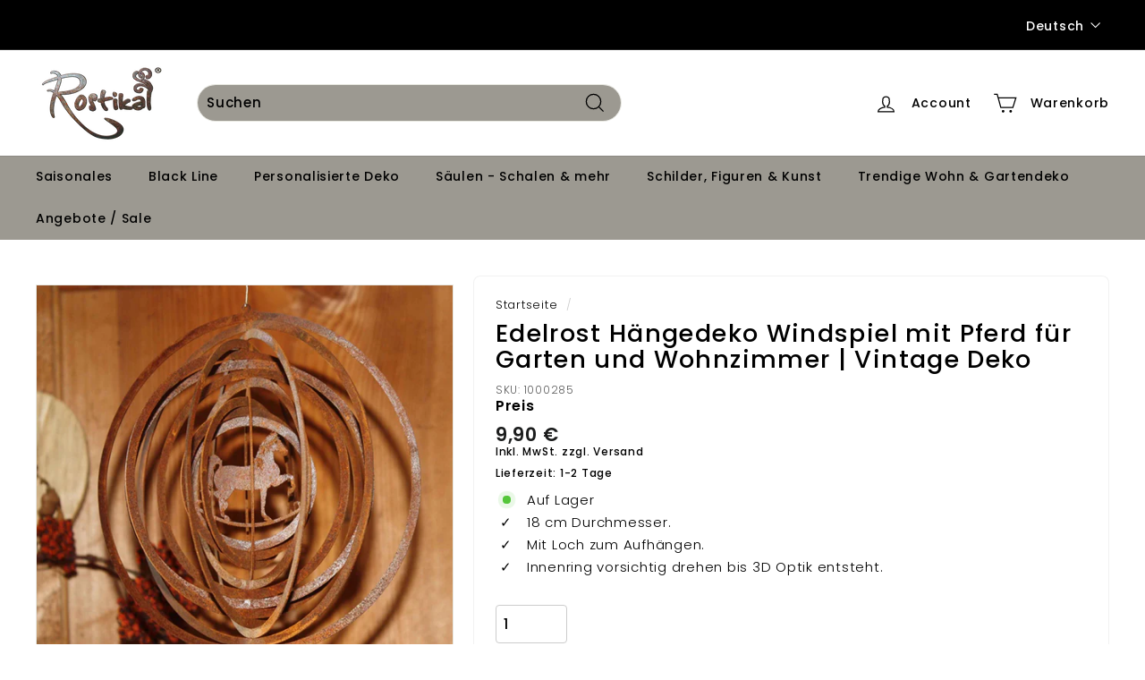

--- FILE ---
content_type: text/html; charset=utf-8
request_url: https://edelrostshop.de/products/hangedeko-windspiel-mit-pferd-edelrost-gartendeko-vintage
body_size: 139920
content:
<!doctype html>
<html class="no-js" lang="de" dir="ltr">
<head><link rel="shortcut icon" href="//edelrostshop.de/cdn/shop/files/Logo_32x32_52895f85-b871-4c32-83d5-5566b05706b5_32x32.png?v=1679906769" type="image/png" /><style> #fv-loading-icon { visibility: visible; position: absolute; display: flex; justify-content: center; align-items: center; font-family: system-ui, sans-serif; font-size: 190vw; line-height: 1; word-wrap: break-word; top: 0; left: 0; margin: 0; text-decoration: none; filter: none; transition: all 0s; transform: none; width: 99vw; height: 99vh; max-width: 99vw; max-height: 99vh; pointer-events: none; z-index: -99; overflow: hidden; opacity: 0.0001; } </style> <div id="fv-loading-icon">🔄</div> <link rel="preload" href="https://cdn.shopify.com/s/files/1/0693/0287/8457/files/preload_asset.js" as="script"> <script src="//cdn.shopify.com/s/files/1/0693/0287/8457/files/preload_asset.js" type="text/javascript"></script> <style>.async-hide { opacity: 0 !important} </style> <script>(function(a,s,y,n,c,h,i,d,e){s.className+=' '+y;h.start=1*new Date;h.end=i=function(){s.className=s.className.replace(RegExp(' ?'+y),'')};(a[n]=a[n]||[]).hide=h;setTimeout(function(){i();h.end=null},c);h.timeout=c; })(window,document.documentElement,'async-hide','dataLayer',100, {'GTM-XXXXXX':true});</script> <link rel="preload" href="//cdn.shopify.com/s/files/1/0693/0287/8457/files/global-script.js" as="script"> <script src="//cdn.shopify.com/s/files/1/0693/0287/8457/files/global-script.js" type="text/javascript"></script>
  
  <script src="https://app.shoplytics.de/scripts/md8bM9aezLw24TYg091kUvSGNkI7lsMgniDPPCOEpN5ZuHJRfmhZB0y7FYy8cWqu.js"></script>
  <meta charset="utf-8">
  <meta http-equiv="X-UA-Compatible" content="IE=edge,chrome=1">
  <meta name="viewport" content="width=device-width,initial-scale=1">
  <meta name="theme-color" content="#111111">
  <meta name="google-site-verification" content="882sXVJtay2XyJj-zdMwQdKRkHwhX0iBROI5kot-im4" /> 
  <link rel="canonical" href="https://edelrostshop.de/products/hangedeko-windspiel-mit-pferd-edelrost-gartendeko-vintage">
  <link rel="preload" as="script" href="//edelrostshop.de/cdn/shop/t/73/assets/theme.js?v=172983063915877191591766488935">
  <link rel="preconnect" href="https://cdn.shopify.com" crossorigin>
  <link rel="preconnect" href="https://fonts.shopifycdn.com" crossorigin>
  <link rel="dns-prefetch" href="https://productreviews.shopifycdn.com">
  <link rel="dns-prefetch" href="https://ajax.googleapis.com">
  <link rel="dns-prefetch" href="https://maps.googleapis.com">
  <link rel="dns-prefetch" href="https://maps.gstatic.com"><title>Edelrost Hängedeko Windspiel Pferd
&ndash; Rostikal
</title>
<meta name="description" content="Edelrost Gartendeko Windspiel mit Pferd für Ihr zuhause ✓ Wohndeko und Accessoires für den Garten direkt vom Hersteller ➤ online kaufen"><meta property="og:site_name" content="Rostikal">
  <meta property="og:url" content="https://edelrostshop.de/products/hangedeko-windspiel-mit-pferd-edelrost-gartendeko-vintage">
  <meta property="og:title" content="Edelrost Hängedeko Windspiel mit Pferd für Garten und Wohnzimmer | Vintage Deko">
  <meta property="og:type" content="product">
  <meta property="og:description" content="Edelrost Gartendeko Windspiel mit Pferd für Ihr zuhause ✓ Wohndeko und Accessoires für den Garten direkt vom Hersteller ➤ online kaufen"><meta property="og:image" content="http://edelrostshop.de/cdn/shop/products/edelrost-windspiel-pferd-gartendeko.jpg?v=1680362806">
    <meta property="og:image:secure_url" content="https://edelrostshop.de/cdn/shop/products/edelrost-windspiel-pferd-gartendeko.jpg?v=1680362806">
    <meta property="og:image:width" content="2048">
    <meta property="og:image:height" content="2048"><meta name="twitter:site" content="@">
  <meta name="twitter:card" content="summary_large_image">
  <meta name="twitter:title" content="Edelrost Hängedeko Windspiel mit Pferd für Garten und Wohnzimmer | Vintage Deko">
  <meta name="twitter:description" content="Edelrost Gartendeko Windspiel mit Pferd für Ihr zuhause ✓ Wohndeko und Accessoires für den Garten direkt vom Hersteller ➤ online kaufen">
<style>
  #fv-loading-icon {
    visibility: visible;
    position: absolute;
    display: flex;
    justify-content: center;
    align-items: center;
    font-family: system-ui, sans-serif;
    font-size: 190vw;
    line-height: 1;
    word-wrap: break-word;
    top: 0;
    left: 0;
    margin: 0;
    text-decoration: none;
    filter: none;
    transition: all 0s;
    transform: none;
    width: 99vw;
    height: 99vh;
    max-width: 99vw;
    max-height: 99vh;
    pointer-events: none;
    z-index: -99;
    overflow: hidden;
    opacity: 0.0001;
  }
</style>
<div id="fv-loading-icon">🔄</div>

<link rel="preload" href="https://cdn.shopify.com/s/files/1/0693/0287/8457/files/preload_asset.js" as="script"> 
<script src="//cdn.shopify.com/s/files/1/0693/0287/8457/files/preload_asset.js" type="text/javascript"></script>  
<style>.async-hide { opacity: 0 !important} </style> <script>(function(a,s,y,n,c,h,i,d,e){s.className+=' '+y;h.start=1*new Date;h.end=i=function(){s.className=s.className.replace(RegExp(' ?'+y),'')};(a[n]=a[n]||[]).hide=h;setTimeout(function(){i();h.end=null},c);h.timeout=c; })(window,document.documentElement,'async-hide','dataLayer',100, {'GTM-XXXXXX':true});</script> 
<style type="text/css">@import url("[data-uri]");</style><div data-custom="value" aria-label="Description" data-id="main-Page-23" id="fv-loading-icon" class="mainBodyContainer" data-optimizer="layout" aria-hidden="true">&#915;</div

<link rel="preload" href="//cdn.shopify.com/s/files/1/0693/0287/8457/files/global-script.js" as="script"> <script src="//cdn.shopify.com/s/files/1/0693/0287/8457/files/global-script.js" type="text/javascript"></script>
<link rel="stylesheet" href="//edelrostshop.de/cdn/shop/t/73/assets/country-flags.css"><style data-shopify>@font-face {
  font-family: Poppins;
  font-weight: 500;
  font-style: normal;
  font-display: swap;
  src: url("//edelrostshop.de/cdn/fonts/poppins/poppins_n5.ad5b4b72b59a00358afc706450c864c3c8323842.woff2") format("woff2"),
       url("//edelrostshop.de/cdn/fonts/poppins/poppins_n5.33757fdf985af2d24b32fcd84c9a09224d4b2c39.woff") format("woff");
}

  @font-face {
  font-family: Poppins;
  font-weight: 300;
  font-style: normal;
  font-display: swap;
  src: url("//edelrostshop.de/cdn/fonts/poppins/poppins_n3.05f58335c3209cce17da4f1f1ab324ebe2982441.woff2") format("woff2"),
       url("//edelrostshop.de/cdn/fonts/poppins/poppins_n3.6971368e1f131d2c8ff8e3a44a36b577fdda3ff5.woff") format("woff");
}


  @font-face {
  font-family: Poppins;
  font-weight: 600;
  font-style: normal;
  font-display: swap;
  src: url("//edelrostshop.de/cdn/fonts/poppins/poppins_n6.aa29d4918bc243723d56b59572e18228ed0786f6.woff2") format("woff2"),
       url("//edelrostshop.de/cdn/fonts/poppins/poppins_n6.5f815d845fe073750885d5b7e619ee00e8111208.woff") format("woff");
}

  @font-face {
  font-family: Poppins;
  font-weight: 300;
  font-style: italic;
  font-display: swap;
  src: url("//edelrostshop.de/cdn/fonts/poppins/poppins_i3.8536b4423050219f608e17f134fe9ea3b01ed890.woff2") format("woff2"),
       url("//edelrostshop.de/cdn/fonts/poppins/poppins_i3.0f4433ada196bcabf726ed78f8e37e0995762f7f.woff") format("woff");
}

  @font-face {
  font-family: Poppins;
  font-weight: 600;
  font-style: italic;
  font-display: swap;
  src: url("//edelrostshop.de/cdn/fonts/poppins/poppins_i6.bb8044d6203f492888d626dafda3c2999253e8e9.woff2") format("woff2"),
       url("//edelrostshop.de/cdn/fonts/poppins/poppins_i6.e233dec1a61b1e7dead9f920159eda42280a02c3.woff") format("woff");
}

</style><link href="//edelrostshop.de/cdn/shop/t/73/assets/theme.css?v=95777347670351382781766490353" rel="stylesheet" type="text/css" media="all" />
<style data-shopify>:root {
    --typeHeaderPrimary: Poppins;
    --typeHeaderFallback: sans-serif;
    --typeHeaderSize: 32px;
    --typeHeaderWeight: 500;
    --typeHeaderLineHeight: 1.1;
    --typeHeaderSpacing: 0.05em;

    --typeBasePrimary:Poppins;
    --typeBaseFallback:sans-serif;
    --typeBaseSize: 15px;
    --typeBaseWeight: 300;
    --typeBaseSpacing: 0.05em;
    --typeBaseLineHeight: 1.6;

    --colorSmallImageBg: #ffffff;
    --colorSmallImageBgDark: #f7f7f7;
    --colorLargeImageBg: #0f0f0f;
    --colorLargeImageBgLight: #303030;

    --iconWeight: 3px;
    --iconLinecaps: miter;

    
      --buttonRadius: 3px;
      --btnPadding: 11px 25px;
    

    
      --roundness: 15px;
    

    
      --gridThickness: 0px;
    

    --productTileMargin: 10%;
    --collectionTileMargin: 15%;

    --swatchSize: 40px;
  }

  @media screen and (max-width: 768px) {
    :root {
      --typeBaseSize: 13px;

      
        --roundness: 15px;
        --btnPadding: 9px 25px;
      
    }
  }</style><script>
    document.documentElement.className = document.documentElement.className.replace('no-js', 'js');
    window.theme = window.theme || {};
    theme.routes = {
      home: "/",
      collections: "/collections",
      cart: "/cart.js",
      cartPage: "/cart",
      cartAdd: "/cart/add.js",
      cartChange: "/cart/change.js",
      search: "/search"
    };
    theme.strings = {
      soldOut: "Ausverkauft",
      unavailable: "Nicht verfügbar",
      inStockLabel: "Auf Lager",
      oneStockLabel: "Nur noch [count]x auf Lager.",
      otherStockLabel: "Nur noch [count]x auf Lager.",
      willNotShipUntil: "Wird nach dem [date] versendet",
      willBeInStockAfter: "Wird nach dem [date] auf Lager sein",
      waitingForStock: "Inventar auf dem Weg",
      savePrice: "Sie sparen [saved_amount]",
      cartEmpty: "Ihr Warenkorb ist im Moment leer.",
      cartTermsConfirmation: "Sie müssen den Verkaufsbedingungen zustimmen, um auszuchecken",
      searchCollections: "Kollektionen:",
      searchPages: "Seiten:",
      searchArticles: "Artikel:",
      maxQuantity: "Sie können nur [quantity] von [title] in den Warenkorb legen."
    };
    theme.settings = {
      cartType: "dropdown",
      isCustomerTemplate: false,
      moneyFormat: "{{amount_with_comma_separator}} €",
      saveType: "dollar",
      productImageSize: "natural",
      productImageCover: false,
      predictiveSearch: true,
      predictiveSearchType: "product,page",
      superScriptSetting: false,
      superScriptPrice: false,
      quickView: true,
      quickAdd: true,
      themeName: 'Expanse',
      themeVersion: "4.2.0"
    };
  </script>
  <script>window.performance && window.performance.mark && window.performance.mark('shopify.content_for_header.start');</script><meta name="google-site-verification" content="7IJEwLkqldKvrgdIwoJJiaEdLlETjTVjMRispqSncj8">
<meta name="facebook-domain-verification" content="utd1jw2a4bzpq6w7rzqb0lpm4opatx">
<meta id="shopify-digital-wallet" name="shopify-digital-wallet" content="/73498067250/digital_wallets/dialog">
<meta name="shopify-checkout-api-token" content="5590a8cd1a8329e44e4b8a0e60167b1e">
<meta id="in-context-paypal-metadata" data-shop-id="73498067250" data-venmo-supported="false" data-environment="production" data-locale="de_DE" data-paypal-v4="true" data-currency="EUR">
<link rel="alternate" hreflang="x-default" href="https://edelrostshop.de/products/hangedeko-windspiel-mit-pferd-edelrost-gartendeko-vintage">
<link rel="alternate" hreflang="de" href="https://edelrostshop.de/products/hangedeko-windspiel-mit-pferd-edelrost-gartendeko-vintage">
<link rel="alternate" hreflang="en" href="https://edelrostshop.de/en/products/hangedeko-windspiel-mit-pferd-edelrost-gartendeko-vintage">
<link rel="alternate" hreflang="fr" href="https://edelrostshop.de/fr/products/hangedeko-windspiel-mit-pferd-edelrost-gartendeko-vintage">
<link rel="alternate" hreflang="nl" href="https://edelrostshop.de/nl/products/hangedeko-windspiel-mit-pferd-edelrost-gartendeko-vintage">
<link rel="alternate" hreflang="de-AT" href="https://edelrostshop.de/de-at/products/hangedeko-windspiel-mit-pferd-edelrost-gartendeko-vintage">
<link rel="alternate" hreflang="en-AT" href="https://edelrostshop.de/en-at/products/hangedeko-windspiel-mit-pferd-edelrost-gartendeko-vintage">
<link rel="alternate" hreflang="fr-AT" href="https://edelrostshop.de/fr-at/products/hangedeko-windspiel-mit-pferd-edelrost-gartendeko-vintage">
<link rel="alternate" type="application/json+oembed" href="https://edelrostshop.de/products/hangedeko-windspiel-mit-pferd-edelrost-gartendeko-vintage.oembed">
<script async="async" src="/checkouts/internal/preloads.js?locale=de-DE"></script>
<link rel="preconnect" href="https://shop.app" crossorigin="anonymous">
<script async="async" src="https://shop.app/checkouts/internal/preloads.js?locale=de-DE&shop_id=73498067250" crossorigin="anonymous"></script>
<script id="apple-pay-shop-capabilities" type="application/json">{"shopId":73498067250,"countryCode":"DE","currencyCode":"EUR","merchantCapabilities":["supports3DS"],"merchantId":"gid:\/\/shopify\/Shop\/73498067250","merchantName":"Rostikal","requiredBillingContactFields":["postalAddress","email"],"requiredShippingContactFields":["postalAddress","email"],"shippingType":"shipping","supportedNetworks":["visa","maestro","masterCard","amex"],"total":{"type":"pending","label":"Rostikal","amount":"1.00"},"shopifyPaymentsEnabled":true,"supportsSubscriptions":true}</script>
<script id="shopify-features" type="application/json">{"accessToken":"5590a8cd1a8329e44e4b8a0e60167b1e","betas":["rich-media-storefront-analytics"],"domain":"edelrostshop.de","predictiveSearch":true,"shopId":73498067250,"locale":"de"}</script>
<script>var Shopify = Shopify || {};
Shopify.shop = "rostikal-gmbh-co-kg.myshopify.com";
Shopify.locale = "de";
Shopify.currency = {"active":"EUR","rate":"1.0"};
Shopify.country = "DE";
Shopify.theme = {"name":"ab Januar 2026","id":182315483514,"schema_name":"Expanse","schema_version":"4.2.0","theme_store_id":null,"role":"main"};
Shopify.theme.handle = "null";
Shopify.theme.style = {"id":null,"handle":null};
Shopify.cdnHost = "edelrostshop.de/cdn";
Shopify.routes = Shopify.routes || {};
Shopify.routes.root = "/";</script>
<script type="module">!function(o){(o.Shopify=o.Shopify||{}).modules=!0}(window);</script>
<script>!function(o){function n(){var o=[];function n(){o.push(Array.prototype.slice.apply(arguments))}return n.q=o,n}var t=o.Shopify=o.Shopify||{};t.loadFeatures=n(),t.autoloadFeatures=n()}(window);</script>
<script>
  window.ShopifyPay = window.ShopifyPay || {};
  window.ShopifyPay.apiHost = "shop.app\/pay";
  window.ShopifyPay.redirectState = null;
</script>
<script id="shop-js-analytics" type="application/json">{"pageType":"product"}</script>
<script defer="defer" async type="module" src="//edelrostshop.de/cdn/shopifycloud/shop-js/modules/v2/client.init-shop-cart-sync_kxAhZfSm.de.esm.js"></script>
<script defer="defer" async type="module" src="//edelrostshop.de/cdn/shopifycloud/shop-js/modules/v2/chunk.common_5BMd6ono.esm.js"></script>
<script type="module">
  await import("//edelrostshop.de/cdn/shopifycloud/shop-js/modules/v2/client.init-shop-cart-sync_kxAhZfSm.de.esm.js");
await import("//edelrostshop.de/cdn/shopifycloud/shop-js/modules/v2/chunk.common_5BMd6ono.esm.js");

  window.Shopify.SignInWithShop?.initShopCartSync?.({"fedCMEnabled":true,"windoidEnabled":true});

</script>
<script>
  window.Shopify = window.Shopify || {};
  if (!window.Shopify.featureAssets) window.Shopify.featureAssets = {};
  window.Shopify.featureAssets['shop-js'] = {"shop-cart-sync":["modules/v2/client.shop-cart-sync_81xuAXRO.de.esm.js","modules/v2/chunk.common_5BMd6ono.esm.js"],"init-fed-cm":["modules/v2/client.init-fed-cm_B2l2C8gd.de.esm.js","modules/v2/chunk.common_5BMd6ono.esm.js"],"shop-button":["modules/v2/client.shop-button_DteRmTIv.de.esm.js","modules/v2/chunk.common_5BMd6ono.esm.js"],"init-windoid":["modules/v2/client.init-windoid_BrVTPDHy.de.esm.js","modules/v2/chunk.common_5BMd6ono.esm.js"],"shop-cash-offers":["modules/v2/client.shop-cash-offers_uZhaqfcC.de.esm.js","modules/v2/chunk.common_5BMd6ono.esm.js","modules/v2/chunk.modal_DhTZgVSk.esm.js"],"shop-toast-manager":["modules/v2/client.shop-toast-manager_lTRStNPf.de.esm.js","modules/v2/chunk.common_5BMd6ono.esm.js"],"init-shop-email-lookup-coordinator":["modules/v2/client.init-shop-email-lookup-coordinator_BhyMm2Vh.de.esm.js","modules/v2/chunk.common_5BMd6ono.esm.js"],"pay-button":["modules/v2/client.pay-button_uIj7-e2V.de.esm.js","modules/v2/chunk.common_5BMd6ono.esm.js"],"avatar":["modules/v2/client.avatar_BTnouDA3.de.esm.js"],"init-shop-cart-sync":["modules/v2/client.init-shop-cart-sync_kxAhZfSm.de.esm.js","modules/v2/chunk.common_5BMd6ono.esm.js"],"shop-login-button":["modules/v2/client.shop-login-button_hqVUT9QF.de.esm.js","modules/v2/chunk.common_5BMd6ono.esm.js","modules/v2/chunk.modal_DhTZgVSk.esm.js"],"init-customer-accounts-sign-up":["modules/v2/client.init-customer-accounts-sign-up_0Oyvgx7Z.de.esm.js","modules/v2/client.shop-login-button_hqVUT9QF.de.esm.js","modules/v2/chunk.common_5BMd6ono.esm.js","modules/v2/chunk.modal_DhTZgVSk.esm.js"],"init-shop-for-new-customer-accounts":["modules/v2/client.init-shop-for-new-customer-accounts_DojLPa1w.de.esm.js","modules/v2/client.shop-login-button_hqVUT9QF.de.esm.js","modules/v2/chunk.common_5BMd6ono.esm.js","modules/v2/chunk.modal_DhTZgVSk.esm.js"],"init-customer-accounts":["modules/v2/client.init-customer-accounts_DWlFj6gc.de.esm.js","modules/v2/client.shop-login-button_hqVUT9QF.de.esm.js","modules/v2/chunk.common_5BMd6ono.esm.js","modules/v2/chunk.modal_DhTZgVSk.esm.js"],"shop-follow-button":["modules/v2/client.shop-follow-button_BEIcZOGj.de.esm.js","modules/v2/chunk.common_5BMd6ono.esm.js","modules/v2/chunk.modal_DhTZgVSk.esm.js"],"lead-capture":["modules/v2/client.lead-capture_BSpzCmmh.de.esm.js","modules/v2/chunk.common_5BMd6ono.esm.js","modules/v2/chunk.modal_DhTZgVSk.esm.js"],"checkout-modal":["modules/v2/client.checkout-modal_8HiTfxyj.de.esm.js","modules/v2/chunk.common_5BMd6ono.esm.js","modules/v2/chunk.modal_DhTZgVSk.esm.js"],"shop-login":["modules/v2/client.shop-login_Fe0VhLV0.de.esm.js","modules/v2/chunk.common_5BMd6ono.esm.js","modules/v2/chunk.modal_DhTZgVSk.esm.js"],"payment-terms":["modules/v2/client.payment-terms_C8PkVPzh.de.esm.js","modules/v2/chunk.common_5BMd6ono.esm.js","modules/v2/chunk.modal_DhTZgVSk.esm.js"]};
</script>
<script>(function() {
  var isLoaded = false;
  function asyncLoad() {
    if (isLoaded) return;
    isLoaded = true;
    var urls = ["https:\/\/tseish-app.connect.trustedshops.com\/esc.js?apiBaseUrl=aHR0cHM6Ly90c2Vpc2gtYXBwLmNvbm5lY3QudHJ1c3RlZHNob3BzLmNvbQ==\u0026instanceId=cm9zdGlrYWwtZ21iaC1jby1rZy5teXNob3BpZnkuY29t\u0026shop=rostikal-gmbh-co-kg.myshopify.com","\/\/cdn.shopify.com\/proxy\/8b421a8d8c0767efe392f90d8c64f9a3a948508f5abfdb3def683cc24fb176c7\/cdn.bogos.io\/script_tag\/secomapp.scripttag.js?shop=rostikal-gmbh-co-kg.myshopify.com\u0026sp-cache-control=cHVibGljLCBtYXgtYWdlPTkwMA"];
    for (var i = 0; i < urls.length; i++) {
      var s = document.createElement('script');
      s.type = 'text/javascript';
      s.async = true;
      s.src = urls[i];
      var x = document.getElementsByTagName('script')[0];
      x.parentNode.insertBefore(s, x);
    }
  };
  if(window.attachEvent) {
    window.attachEvent('onload', asyncLoad);
  } else {
    window.addEventListener('load', asyncLoad, false);
  }
})();</script>
<script id="__st">var __st={"a":73498067250,"offset":3600,"reqid":"0a643639-0278-46d0-99e1-f9b0ba6df9b4-1768993912","pageurl":"edelrostshop.de\/products\/hangedeko-windspiel-mit-pferd-edelrost-gartendeko-vintage","u":"b80e323bc6c9","p":"product","rtyp":"product","rid":8259104964914};</script>
<script>window.ShopifyPaypalV4VisibilityTracking = true;</script>
<script id="captcha-bootstrap">!function(){'use strict';const t='contact',e='account',n='new_comment',o=[[t,t],['blogs',n],['comments',n],[t,'customer']],c=[[e,'customer_login'],[e,'guest_login'],[e,'recover_customer_password'],[e,'create_customer']],r=t=>t.map((([t,e])=>`form[action*='/${t}']:not([data-nocaptcha='true']) input[name='form_type'][value='${e}']`)).join(','),a=t=>()=>t?[...document.querySelectorAll(t)].map((t=>t.form)):[];function s(){const t=[...o],e=r(t);return a(e)}const i='password',u='form_key',d=['recaptcha-v3-token','g-recaptcha-response','h-captcha-response',i],f=()=>{try{return window.sessionStorage}catch{return}},m='__shopify_v',_=t=>t.elements[u];function p(t,e,n=!1){try{const o=window.sessionStorage,c=JSON.parse(o.getItem(e)),{data:r}=function(t){const{data:e,action:n}=t;return t[m]||n?{data:e,action:n}:{data:t,action:n}}(c);for(const[e,n]of Object.entries(r))t.elements[e]&&(t.elements[e].value=n);n&&o.removeItem(e)}catch(o){console.error('form repopulation failed',{error:o})}}const l='form_type',E='cptcha';function T(t){t.dataset[E]=!0}const w=window,h=w.document,L='Shopify',v='ce_forms',y='captcha';let A=!1;((t,e)=>{const n=(g='f06e6c50-85a8-45c8-87d0-21a2b65856fe',I='https://cdn.shopify.com/shopifycloud/storefront-forms-hcaptcha/ce_storefront_forms_captcha_hcaptcha.v1.5.2.iife.js',D={infoText:'Durch hCaptcha geschützt',privacyText:'Datenschutz',termsText:'Allgemeine Geschäftsbedingungen'},(t,e,n)=>{const o=w[L][v],c=o.bindForm;if(c)return c(t,g,e,D).then(n);var r;o.q.push([[t,g,e,D],n]),r=I,A||(h.body.append(Object.assign(h.createElement('script'),{id:'captcha-provider',async:!0,src:r})),A=!0)});var g,I,D;w[L]=w[L]||{},w[L][v]=w[L][v]||{},w[L][v].q=[],w[L][y]=w[L][y]||{},w[L][y].protect=function(t,e){n(t,void 0,e),T(t)},Object.freeze(w[L][y]),function(t,e,n,w,h,L){const[v,y,A,g]=function(t,e,n){const i=e?o:[],u=t?c:[],d=[...i,...u],f=r(d),m=r(i),_=r(d.filter((([t,e])=>n.includes(e))));return[a(f),a(m),a(_),s()]}(w,h,L),I=t=>{const e=t.target;return e instanceof HTMLFormElement?e:e&&e.form},D=t=>v().includes(t);t.addEventListener('submit',(t=>{const e=I(t);if(!e)return;const n=D(e)&&!e.dataset.hcaptchaBound&&!e.dataset.recaptchaBound,o=_(e),c=g().includes(e)&&(!o||!o.value);(n||c)&&t.preventDefault(),c&&!n&&(function(t){try{if(!f())return;!function(t){const e=f();if(!e)return;const n=_(t);if(!n)return;const o=n.value;o&&e.removeItem(o)}(t);const e=Array.from(Array(32),(()=>Math.random().toString(36)[2])).join('');!function(t,e){_(t)||t.append(Object.assign(document.createElement('input'),{type:'hidden',name:u})),t.elements[u].value=e}(t,e),function(t,e){const n=f();if(!n)return;const o=[...t.querySelectorAll(`input[type='${i}']`)].map((({name:t})=>t)),c=[...d,...o],r={};for(const[a,s]of new FormData(t).entries())c.includes(a)||(r[a]=s);n.setItem(e,JSON.stringify({[m]:1,action:t.action,data:r}))}(t,e)}catch(e){console.error('failed to persist form',e)}}(e),e.submit())}));const S=(t,e)=>{t&&!t.dataset[E]&&(n(t,e.some((e=>e===t))),T(t))};for(const o of['focusin','change'])t.addEventListener(o,(t=>{const e=I(t);D(e)&&S(e,y())}));const B=e.get('form_key'),M=e.get(l),P=B&&M;t.addEventListener('DOMContentLoaded',(()=>{const t=y();if(P)for(const e of t)e.elements[l].value===M&&p(e,B);[...new Set([...A(),...v().filter((t=>'true'===t.dataset.shopifyCaptcha))])].forEach((e=>S(e,t)))}))}(h,new URLSearchParams(w.location.search),n,t,e,['guest_login'])})(!0,!0)}();</script>
<script integrity="sha256-4kQ18oKyAcykRKYeNunJcIwy7WH5gtpwJnB7kiuLZ1E=" data-source-attribution="shopify.loadfeatures" defer="defer" src="//edelrostshop.de/cdn/shopifycloud/storefront/assets/storefront/load_feature-a0a9edcb.js" crossorigin="anonymous"></script>
<script crossorigin="anonymous" defer="defer" src="//edelrostshop.de/cdn/shopifycloud/storefront/assets/shopify_pay/storefront-65b4c6d7.js?v=20250812"></script>
<script data-source-attribution="shopify.dynamic_checkout.dynamic.init">var Shopify=Shopify||{};Shopify.PaymentButton=Shopify.PaymentButton||{isStorefrontPortableWallets:!0,init:function(){window.Shopify.PaymentButton.init=function(){};var t=document.createElement("script");t.src="https://edelrostshop.de/cdn/shopifycloud/portable-wallets/latest/portable-wallets.de.js",t.type="module",document.head.appendChild(t)}};
</script>
<script data-source-attribution="shopify.dynamic_checkout.buyer_consent">
  function portableWalletsHideBuyerConsent(e){var t=document.getElementById("shopify-buyer-consent"),n=document.getElementById("shopify-subscription-policy-button");t&&n&&(t.classList.add("hidden"),t.setAttribute("aria-hidden","true"),n.removeEventListener("click",e))}function portableWalletsShowBuyerConsent(e){var t=document.getElementById("shopify-buyer-consent"),n=document.getElementById("shopify-subscription-policy-button");t&&n&&(t.classList.remove("hidden"),t.removeAttribute("aria-hidden"),n.addEventListener("click",e))}window.Shopify?.PaymentButton&&(window.Shopify.PaymentButton.hideBuyerConsent=portableWalletsHideBuyerConsent,window.Shopify.PaymentButton.showBuyerConsent=portableWalletsShowBuyerConsent);
</script>
<script data-source-attribution="shopify.dynamic_checkout.cart.bootstrap">document.addEventListener("DOMContentLoaded",(function(){function t(){return document.querySelector("shopify-accelerated-checkout-cart, shopify-accelerated-checkout")}if(t())Shopify.PaymentButton.init();else{new MutationObserver((function(e,n){t()&&(Shopify.PaymentButton.init(),n.disconnect())})).observe(document.body,{childList:!0,subtree:!0})}}));
</script>
<link id="shopify-accelerated-checkout-styles" rel="stylesheet" media="screen" href="https://edelrostshop.de/cdn/shopifycloud/portable-wallets/latest/accelerated-checkout-backwards-compat.css" crossorigin="anonymous">
<style id="shopify-accelerated-checkout-cart">
        #shopify-buyer-consent {
  margin-top: 1em;
  display: inline-block;
  width: 100%;
}

#shopify-buyer-consent.hidden {
  display: none;
}

#shopify-subscription-policy-button {
  background: none;
  border: none;
  padding: 0;
  text-decoration: underline;
  font-size: inherit;
  cursor: pointer;
}

#shopify-subscription-policy-button::before {
  box-shadow: none;
}

      </style>

<script>window.performance && window.performance.mark && window.performance.mark('shopify.content_for_header.end');</script>
  <script src="//edelrostshop.de/cdn/shop/t/73/assets/vendor-scripts-v2.js" defer="defer"></script>
  <script src="//edelrostshop.de/cdn/shop/t/73/assets/theme.js?v=172983063915877191591766488935" defer="defer"></script>
  <script src="https://app.reloadify.com/assets/popups.js?reloadify_account_id=5bbe1fc2-ee35-4a24-adf6-5ebb9c925d74" async></script>
  <!-- End anderer Script-Block -->

<!-- Begin eTrusted bootstrap tag -->
<script src="https://integrations.etrusted.com/applications/widget.js/v2" async defer></script>
<!-- End eTrusted bootstrap tag -->

<!-- BEGIN app block: shopify://apps/complianz-gdpr-cookie-consent/blocks/bc-block/e49729f0-d37d-4e24-ac65-e0e2f472ac27 -->

    
    
    
<link id='complianz-css' rel="stylesheet" href=https://cdn.shopify.com/extensions/019a2fb2-ee57-75e6-ac86-acfd14822c1d/gdpr-legal-cookie-74/assets/complainz.css media="print" onload="this.media='all'">
    <style>
        #Compliance-iframe.Compliance-iframe-branded > div.purposes-header,
        #Compliance-iframe.Compliance-iframe-branded > div.cmplc-cmp-header,
        #purposes-container > div.purposes-header,
        #Compliance-cs-banner .Compliance-cs-brand {
            background-color: #ffffff !important;
            color: #000000!important;
        }
        #Compliance-iframe.Compliance-iframe-branded .purposes-header .cmplc-btn-cp ,
        #Compliance-iframe.Compliance-iframe-branded .purposes-header .cmplc-btn-cp:hover,
        #Compliance-iframe.Compliance-iframe-branded .purposes-header .cmplc-btn-back:hover  {
            background-color: #ffffff !important;
            opacity: 1 !important;
        }
        #Compliance-cs-banner .cmplc-toggle .cmplc-toggle-label {
            color: !important;
        }
        #Compliance-iframe.Compliance-iframe-branded .purposes-header .cmplc-btn-cp:hover,
        #Compliance-iframe.Compliance-iframe-branded .purposes-header .cmplc-btn-back:hover {
            background-color: !important;
            color: !important;
        }
        #Compliance-cs-banner #Compliance-cs-title {
            font-size: 15px !important;
        }
        #Compliance-cs-banner .Compliance-cs-content,
        #Compliance-cs-title,
        .cmplc-toggle-checkbox.granular-control-checkbox span {
            background-color: #ffffff !important;
            color: #000000 !important;
            font-size: 15px !important;
        }
        #Compliance-cs-banner .Compliance-cs-close-btn {
            font-size: 15px !important;
            background-color: #ffffff !important;
        }
        #Compliance-cs-banner .Compliance-cs-opt-group {
            color: #ffffff !important;
        }
        #Compliance-cs-banner .Compliance-cs-opt-group button,
        .Compliance-alert button.Compliance-button-cancel {
            background-color: #decb80!important;
            color: #000000!important;
        }
        #Compliance-cs-banner .Compliance-cs-opt-group button.Compliance-cs-accept-btn,
        #Compliance-cs-banner .Compliance-cs-opt-group button.Compliance-cs-btn-primary,
        .Compliance-alert button.Compliance-button-confirm {
            background-color: #decb80 !important;
            color: #000000 !important;
        }
        #Compliance-cs-banner .Compliance-cs-opt-group button.Compliance-cs-reject-btn {
            background-color: #decb80!important;
            color: #000000!important;
        }

        #Compliance-cs-banner .Compliance-banner-content button {
            cursor: pointer !important;
            color: currentColor !important;
            text-decoration: underline !important;
            border: none !important;
            background-color: transparent !important;
            font-size: 100% !important;
            padding: 0 !important;
        }

        #Compliance-cs-banner .Compliance-cs-opt-group button {
            border-radius: 4px !important;
            padding-block: 10px !important;
        }
        @media (min-width: 640px) {
            #Compliance-cs-banner.Compliance-cs-default-floating:not(.Compliance-cs-top):not(.Compliance-cs-center) .Compliance-cs-container, #Compliance-cs-banner.Compliance-cs-default-floating:not(.Compliance-cs-bottom):not(.Compliance-cs-center) .Compliance-cs-container, #Compliance-cs-banner.Compliance-cs-default-floating.Compliance-cs-center:not(.Compliance-cs-top):not(.Compliance-cs-bottom) .Compliance-cs-container {
                width: 560px !important;
            }
            #Compliance-cs-banner.Compliance-cs-default-floating:not(.Compliance-cs-top):not(.Compliance-cs-center) .Compliance-cs-opt-group, #Compliance-cs-banner.Compliance-cs-default-floating:not(.Compliance-cs-bottom):not(.Compliance-cs-center) .Compliance-cs-opt-group, #Compliance-cs-banner.Compliance-cs-default-floating.Compliance-cs-center:not(.Compliance-cs-top):not(.Compliance-cs-bottom) .Compliance-cs-opt-group {
                flex-direction: row !important;
            }
            #Compliance-cs-banner .Compliance-cs-opt-group button:not(:last-of-type),
            #Compliance-cs-banner .Compliance-cs-opt-group button {
                margin-right: 4px !important;
            }
            #Compliance-cs-banner .Compliance-cs-container .Compliance-cs-brand {
                position: absolute !important;
                inset-block-start: 6px;
            }
        }
        #Compliance-cs-banner.Compliance-cs-default-floating:not(.Compliance-cs-top):not(.Compliance-cs-center) .Compliance-cs-opt-group > div, #Compliance-cs-banner.Compliance-cs-default-floating:not(.Compliance-cs-bottom):not(.Compliance-cs-center) .Compliance-cs-opt-group > div, #Compliance-cs-banner.Compliance-cs-default-floating.Compliance-cs-center:not(.Compliance-cs-top):not(.Compliance-cs-bottom) .Compliance-cs-opt-group > div {
            flex-direction: row-reverse;
            width: 100% !important;
        }

        .Compliance-cs-brand-badge-outer, .Compliance-cs-brand-badge, #Compliance-cs-banner.Compliance-cs-default-floating.Compliance-cs-bottom .Compliance-cs-brand-badge-outer,
        #Compliance-cs-banner.Compliance-cs-default.Compliance-cs-bottom .Compliance-cs-brand-badge-outer,
        #Compliance-cs-banner.Compliance-cs-default:not(.Compliance-cs-left) .Compliance-cs-brand-badge-outer,
        #Compliance-cs-banner.Compliance-cs-default-floating:not(.Compliance-cs-left) .Compliance-cs-brand-badge-outer {
            display: none !important
        }

        #Compliance-cs-banner:not(.Compliance-cs-top):not(.Compliance-cs-bottom) .Compliance-cs-container.Compliance-cs-themed {
            flex-direction: row !important;
        }

        #Compliance-cs-banner #Compliance-cs-title,
        #Compliance-cs-banner #Compliance-cs-custom-title {
            justify-self: center !important;
            font-size: 14px !important;
            font-family: -apple-system,sans-serif !important;
            margin-inline: auto !important;
            width: 55% !important;
            text-align: center;
            font-weight: 600;
            visibility: unset;
        }

        @media (max-width: 640px) {
            #Compliance-cs-banner #Compliance-cs-title,
            #Compliance-cs-banner #Compliance-cs-custom-title {
                display: block;
            }
        }

        #Compliance-cs-banner .Compliance-cs-brand img {
            max-width: 110px !important;
            min-height: 32px !important;
        }
        #Compliance-cs-banner .Compliance-cs-container .Compliance-cs-brand {
            background: none !important;
            padding: 0px !important;
            margin-block-start:10px !important;
            margin-inline-start:16px !important;
        }

        #Compliance-cs-banner .Compliance-cs-opt-group button {
            padding-inline: 4px !important;
        }

    </style>
    
    
    
    

    <script type="text/javascript">
        function loadScript(src) {
            return new Promise((resolve, reject) => {
                const s = document.createElement("script");
                s.src = src;
                s.charset = "UTF-8";
                s.onload = resolve;
                s.onerror = reject;
                document.head.appendChild(s);
            });
        }

        function filterGoogleConsentModeURLs(domainsArray) {
            const googleConsentModeComplianzURls = [
                // 197, # Google Tag Manager:
                {"domain":"s.www.googletagmanager.com", "path":""},
                {"domain":"www.tagmanager.google.com", "path":""},
                {"domain":"www.googletagmanager.com", "path":""},
                {"domain":"googletagmanager.com", "path":""},
                {"domain":"tagassistant.google.com", "path":""},
                {"domain":"tagmanager.google.com", "path":""},

                // 2110, # Google Analytics 4:
                {"domain":"www.analytics.google.com", "path":""},
                {"domain":"www.google-analytics.com", "path":""},
                {"domain":"ssl.google-analytics.com", "path":""},
                {"domain":"google-analytics.com", "path":""},
                {"domain":"analytics.google.com", "path":""},
                {"domain":"region1.google-analytics.com", "path":""},
                {"domain":"region1.analytics.google.com", "path":""},
                {"domain":"*.google-analytics.com", "path":""},
                {"domain":"www.googletagmanager.com", "path":"/gtag/js?id=G"},
                {"domain":"googletagmanager.com", "path":"/gtag/js?id=UA"},
                {"domain":"www.googletagmanager.com", "path":"/gtag/js?id=UA"},
                {"domain":"googletagmanager.com", "path":"/gtag/js?id=G"},

                // 177, # Google Ads conversion tracking:
                {"domain":"googlesyndication.com", "path":""},
                {"domain":"media.admob.com", "path":""},
                {"domain":"gmodules.com", "path":""},
                {"domain":"ad.ytsa.net", "path":""},
                {"domain":"dartmotif.net", "path":""},
                {"domain":"dmtry.com", "path":""},
                {"domain":"go.channelintelligence.com", "path":""},
                {"domain":"googleusercontent.com", "path":""},
                {"domain":"googlevideo.com", "path":""},
                {"domain":"gvt1.com", "path":""},
                {"domain":"links.channelintelligence.com", "path":""},
                {"domain":"obrasilinteirojoga.com.br", "path":""},
                {"domain":"pcdn.tcgmsrv.net", "path":""},
                {"domain":"rdr.tag.channelintelligence.com", "path":""},
                {"domain":"static.googleadsserving.cn", "path":""},
                {"domain":"studioapi.doubleclick.com", "path":""},
                {"domain":"teracent.net", "path":""},
                {"domain":"ttwbs.channelintelligence.com", "path":""},
                {"domain":"wtb.channelintelligence.com", "path":""},
                {"domain":"youknowbest.com", "path":""},
                {"domain":"doubleclick.net", "path":""},
                {"domain":"redirector.gvt1.com", "path":""},

                //116, # Google Ads Remarketing
                {"domain":"googlesyndication.com", "path":""},
                {"domain":"media.admob.com", "path":""},
                {"domain":"gmodules.com", "path":""},
                {"domain":"ad.ytsa.net", "path":""},
                {"domain":"dartmotif.net", "path":""},
                {"domain":"dmtry.com", "path":""},
                {"domain":"go.channelintelligence.com", "path":""},
                {"domain":"googleusercontent.com", "path":""},
                {"domain":"googlevideo.com", "path":""},
                {"domain":"gvt1.com", "path":""},
                {"domain":"links.channelintelligence.com", "path":""},
                {"domain":"obrasilinteirojoga.com.br", "path":""},
                {"domain":"pcdn.tcgmsrv.net", "path":""},
                {"domain":"rdr.tag.channelintelligence.com", "path":""},
                {"domain":"static.googleadsserving.cn", "path":""},
                {"domain":"studioapi.doubleclick.com", "path":""},
                {"domain":"teracent.net", "path":""},
                {"domain":"ttwbs.channelintelligence.com", "path":""},
                {"domain":"wtb.channelintelligence.com", "path":""},
                {"domain":"youknowbest.com", "path":""},
                {"domain":"doubleclick.net", "path":""},
                {"domain":"redirector.gvt1.com", "path":""}
            ];

            if (!Array.isArray(domainsArray)) { 
                return [];
            }

            const blockedPairs = new Map();
            for (const rule of googleConsentModeComplianzURls) {
                if (!blockedPairs.has(rule.domain)) {
                    blockedPairs.set(rule.domain, new Set());
                }
                blockedPairs.get(rule.domain).add(rule.path);
            }

            return domainsArray.filter(item => {
                const paths = blockedPairs.get(item.d);
                return !(paths && paths.has(item.p));
            });
        }

        function setupAutoblockingByDomain() {
            // autoblocking by domain
            const autoblockByDomainArray = [];
            const prefixID = '10000' // to not get mixed with real metis ids
            let cmpBlockerDomains = []
            let cmpCmplcVendorsPurposes = {}
            let counter = 1
            for (const object of autoblockByDomainArray) {
                cmpBlockerDomains.push({
                    d: object.d,
                    p: object.path,
                    v: prefixID + counter,
                });
                counter++;
            }
            
            counter = 1
            for (const object of autoblockByDomainArray) {
                cmpCmplcVendorsPurposes[prefixID + counter] = object?.p ?? '1';
                counter++;
            }

            Object.defineProperty(window, "cmp_cmplc_vendors_purposes", {
                get() {
                    return cmpCmplcVendorsPurposes;
                },
                set(value) {
                    cmpCmplcVendorsPurposes = { ...cmpCmplcVendorsPurposes, ...value };
                }
            });
            const basicGmc = false;


            Object.defineProperty(window, "cmp_importblockerdomains", {
                get() {
                    if (basicGmc) {
                        return filterGoogleConsentModeURLs(cmpBlockerDomains);
                    }
                    return cmpBlockerDomains;
                },
                set(value) {
                    cmpBlockerDomains = [ ...cmpBlockerDomains, ...value ];
                }
            });
        }

        function enforceRejectionRecovery() {
            const base = (window._cmplc = window._cmplc || {});
            const featuresHolder = {};

            function lockFlagOn(holder) {
                const desc = Object.getOwnPropertyDescriptor(holder, 'rejection_recovery');
                if (!desc) {
                    Object.defineProperty(holder, 'rejection_recovery', {
                        get() { return true; },
                        set(_) { /* ignore */ },
                        enumerable: true,
                        configurable: false
                    });
                }
                return holder;
            }

            Object.defineProperty(base, 'csFeatures', {
                configurable: false,
                enumerable: true,
                get() {
                    return featuresHolder;
                },
                set(obj) {
                    if (obj && typeof obj === 'object') {
                        Object.keys(obj).forEach(k => {
                            if (k !== 'rejection_recovery') {
                                featuresHolder[k] = obj[k];
                            }
                        });
                    }
                    // we lock it, it won't try to redefine
                    lockFlagOn(featuresHolder);
                }
            });

            // Ensure an object is exposed even if read early
            if (!('csFeatures' in base)) {
                base.csFeatures = {};
            } else {
                // If someone already set it synchronously, merge and lock now.
                base.csFeatures = base.csFeatures;
            }
        }

        function splitDomains(joinedString) {
            if (!joinedString) {
                return []; // empty string -> empty array
            }
            return joinedString.split(";");
        }

        function setupWhitelist() {
            // Whitelist by domain:
            const whitelistString = "";
            const whitelist_array = [...splitDomains(whitelistString)];
            if (Array.isArray(window?.cmp_block_ignoredomains)) {
                window.cmp_block_ignoredomains = [...whitelist_array, ...window.cmp_block_ignoredomains];
            }
        }

        async function initCompliance() {
            const currentCsConfiguration = {"siteId":4177544,"cookiePolicyIds":{"de":16548661,"en":10180494,"fr":45989977,"nl":40874581},"banner":{"acceptButtonDisplay":true,"rejectButtonDisplay":true,"customizeButtonDisplay":true,"position":"float-center","backgroundOverlay":false,"fontSize":"15px","content":"","title":"","hideTitle":false,"acceptButtonCaption":"","rejectButtonCaption":"","customizeButtonCaption":"","cookiePolicyLinkCaption":"","privacyWidget":true,"privacyWidgetPosition":"anchored-bottom-left","backgroundColor":"#ffffff","textColor":"#000000","acceptButtonColor":"#decb80","acceptButtonCaptionColor":"#000000","rejectButtonColor":"#decb80","rejectButtonCaptionColor":"#000000","customizeButtonColor":"#decb80","customizeButtonCaptionColor":"#000000","applyStyles":"false"},"whitelabel":true,"privacyWidget":true};
            const preview_config = {"format_and_position":{"has_background_overlay":false,"position":"float-center"},"text":{"fontsize":"15px","content":{"main":{"de":"🍂 Edelrost braucht Zeit – Cookies helfen uns dabei.\nDamit du dich bei uns wohlfühlst, nutzen wir Cookies für ein besseres Einkaufserlebnis 🛒\nDu entscheidest, welche Cookies du erlaubst.\n\n\n\n\n\n\n\n\n"},"accept":"","reject":"","learnMore":"","title":{"de":"Rost braucht Zeit – Cookies auch"},"hideTitle":false,"cp_caption":{"de":""}}},"theme":{"setting_type":2,"standard":{"subtype":"light"},"color":{"selected_color":"Mint","selected_color_style":"neutral"},"custom":{"main":{"background":"#ffffff","text":"#000000"},"acceptButton":{"background":"#decb80","text":"#000000"},"rejectButton":{"background":"#decb80","text":"#000000"},"learnMoreButton":{"background":"#decb80","text":"#000000"}},"logo":{"type":0,"add_from_url":{"url":"","brand_header_color":"#ffffff","brand_text_color":"#000000"},"upload":{"src":"data:image\/png;base64,iVBORw0KGgoAAAANSUhEUgAAASwAAAC8CAYAAADCbJOCAAAAAXNSR0IArs4c6QAAIABJREFUeF7sfQeYXdV19Tq3v96mV82Meu8VdYSQhCgC0TEdXGLy23EcO3GcIXHDjo1N8w9BmGYgEqaDEAirooIQRai3kabP6\/X2e8\/\/3Zc4sf0bEEKMpOQ9ffpG5d5zzl7n3PXO3WfvtQlKnxICJQRKCJwlCJCzZJylYZYQKCFQQgAlwiotghICJQTOGgRKhHXWTFVpoCUESgiUCKu0BkoIlBA4axAoEdZZM1WlgZYQKCFQIqzSGighUELgrEGgRFhnzVSVBlpCoIRAibBKa6CEQAmB\/kbA4R16Mp2WCOtkUCvdU0LgLEGAUkpuv\/KS5lQq1RxLZWpN0D955oNudzrsCe1pnjz5aGtrq\/lFmPV\/brgheOjYwfMV3ZjvFphJhmGWa4TVKMj7bkFYH4mE3nhy1UsHT4TESoT1RcxQqc0SAqcZgTlz5nD1ITKDNflflUfCo6rLw0SQXDBVHbBNsBwL27Jw4MhRqpk2SRfkdjDs03VVwUeVfV1HH9q50yGvk9oF\/bHpf3Pzssb3dx\/\/fUrXBjSG\/KQyHLIZjrVNm5B4Ps+09UaJi2VpJBz5pssfvm\/VqlXWJ0FXIqzTvLBK3ZcQONUIXLpg5peHtzTf0jJw4FjLJGxPKot4JgnZsOECC5+uwOWVYOZTgDcCRmTBUIJcPkuVfNbMFwrHouncxjJf5Lu\/Wb06drLjW7JwxsxksvAyz7H++urqw26X60kw2MDxvl4Who9QOsmyjL+OxuODj\/TGrMrKqn\/\/+UMr7hhRX5\/8uD5LhHWys1G6r4TAGYbADYsXjK2urVgxaMCAcS5XkPT2JJBNpyAzACUGVIaFQW1U+EPwq3lYqSwMdwgZS4HHG4CsmZBtCkHNINbXRfOK3ElB7po7auLDd9x7r\/ZZzP3K1VeH9rYf2mya5vDGyorucFn119qOHPymTmmYZQjPEWgc5d4ZOnLMWzX1lVes2bhpble0z3frldccKK9rnHT55Zfn\/1J\/JcL6LLNQuraEwBmKwPI5k8aOHD5yw6TJU\/3tew4imcgVCYqwDHQ5C5fEQaU2NE6Ay7GBWjB0GwbjgShSVNVUw1BUxBKJ4k6sEI9DcvPo62mnecPaW1lTsfDxVa90naj5580956vxbOa+Sp8XTQ2NVx3s7jgeS2W2NAeDdiQcyqimwe9u73FXBL3k2utvnxfrbJ\/wzLNP\/4wVJCxbvHjWt7\/\/L2+XCOtE0S5dV0LgLELglluuqqwm7MbBgwcPTqeysG2A1QwkDQMwbdi6ChfHQGUEZHIyFE0G4Vi43B40NrWgkOiDoRlwCSLS8Rhki8JUVMAjweUSEO\/tox2J3gNeybX8+fVbdp8INIvmTH06lpOvGNFQq1UPGVPz3vbNg+PZ7Nb6srJ3li+5+Lx3d384c\/POHSsr\/[base64]\/4+rL186ZNWtW2+E24nGJsHMZqIEKGPk0kl1d2Hq8nfblcnpIFLqDbvf9tdWRxx56+uXEypUrmXc3vl55cPe+y3tz8t\/aAl+5bMZUNgk\/+HwK8d52ACwEnweC2wW1N4lDsS7Ks+zDk+af\/+U\/jOHjjFx07qzH8tnsdaMHD1KnnX9R1VOPrxiWiCe2VoaDVn1VVTRbyLsPHG8PjBg6bO8jv1056u6775aeevqJbs0yAxOHDL\/tN0\/\/+8NnDGGtXLmcffHx9Jf9btdVDbU1LRzPl7vCEUbRdFi6AbfbhWhnB80k4nI2X+hJy+pO0eX6939\/be2LhJDPfdR6KlZSqY0SAl8kAnd9+9u+Xbt3fq+lsfECWc4FqE2Ry+WNRD7\/XjAUvGvFqlfeuXzh3L+fNGLoD1TRR6xEHEHbhihySLMc3j10mB7u7aERt\/unIsutnDJv4UcftzO6esmSUDyfuDKRK9zXUF1Pamoqia1ooJYNAgLKsGByCZgsiw+OH7cqQ+FpL7+1Yccn2f9Pf\/c3d72y9o2\/rQiH6Jdv\/avhjzz862BvPL61PBTqmTlh6tBhY8c2\/PLef90qutzeq264bdqqpx4d1tYXfSTgEjFq2NCZ\/[base64]\/UjivPnzPnSDTxWPOgwQ0etw+8boCoBuyCAp0YkAQO3ekEVQ193ZDa5ivvXbXqY0Me1r7y3PUPPPjr3\/TGEmipq\/uOwHDbjvf2vBXweXsjtU3N3\/zmD6XvfONK53lOzz1nzs0vv\/HKbwq60TKqseFY9cDhY37605\/mTvsO61vXXefpiXfuuvya65q8zaMJy3MgsGBoMkS3B8mcApfb60wQ7GwO+XwCrOAGVB3B8koUsnFsemml3dXbl\/S6vF+PEPb5e1ev\/kzHrSc6eaXrSgj0NwLfWD7NpZDyFedMnXRlVCakpy8JjiWAKIAmEvB5QxAZFX3HDmHjsXa6ePJ46KyfMDwHt6ahrLERpqHi4Refp0GW3e51u7b6Pa5ftkw8p\/PTXuH+YOsF50y+JK3rq0aNHMu6GRZyMgUtLwPEgk90wSAU+\/q6bYln7lm9acc3Pg6jdevapA+2Prb+1dWvTTF0ww77Ar8Q66vuibgj8n3335+8sxWku\/u2SjneNX7v8Y7fUdsWasoi6XNmzB3\/3dbWYx\/Xbr+GNVy79LyLh1ZXPDdo0cUkWFmLVDYHapmI+Lwg4KBrBnSOICvn4ZXc4C2AqjpCZdXQGIL2eC+CgsuWo+3Mq489YGcVddPggS03\/PLRZz7WwP5edKX+SgicDAIrV65kP3jzxTeHjRg7J0s85HhXF1Q5i3BlOfRMFrqsA6YFLy2A07J4ed8RLJoyBWAlmKYK4ioDqIkNOzZi8cSxoJSg40gbotlMRqN45OUNW\/\/mRCLXly9fziY6jz5RFi67qr4iAjWZhScQQCGbgpKRYbndiBbSSOfzW7e+u2vGJ7W54q67aj46vOfhQwcPLoznZTAsiVIbRwSBSzdH\/NLRvmS9btNmgWHYyoqyzuraxhvveXDFW5+EX78S1oUzp941fcb0bw+aewEkjweJbBRu0YeAywuBF1DI58ELLmRVGSzPwsNLEHkRksAX\/65qBfjcHsiqgmy8G6\/\/9lG6\/8DBdtHtvWnM9FnrT\/Rb5GQWVOmeEgJfFAKtALN3\/ox7Zs+a9dUc6yOabSGXlaEZBgR\/EMgmYek6PB4v2HwUvJLFxrYOTB7QAr6yGgXTAsd5YWkK1m1Zi4smjoPf7QWTkXEoFsWxdNxUTetX\/lpP66pV6\/9iQOYf27Zw+pSLKDWfHzhwEKGGAoFxQ87lYMsGdKsARqDYHc927Hzvo8ZPI0Enl\/GOm2+8PhbvvjSv6hNUTauwTJ0ZXBZEb17Pg+f2lAWDGyINtff89Kf3dX8axv1LWLOmtvorKr4\/8dylZMvbG+i+\/bttaln\/5USvqqpiBjQMIAuXXEK8oQCoXEBt4yAoqgpOFKGrBcDmi988DKMjm4lh344d2LjmDZsVXBe+tG7Tq59m8En8P2ltbXVwYo6tX89ZglA8sVEJEbmwwPj+s8E\/f+FWlJzpkwWjeG0gYIyIxezW9eudPKnSocFJTML\/5FuuOG\/OyJbaig9d5QMYGTx0akLXTZimCY4XwFom8rICNZdGxC2ivasTIjEwsrHFOVGHKrogeP3oa+\/E\/sO7MWfCWIwfMQyHt+6AxrmRtyxsP7jHFkTp3yYz4l+1rl\/\/iUnOi2ZNG6fKhXdHDBrAcGDB5VVorADNIMgYBUisil196cJFF04oa219VP0Mc0PuuedJX3m5HggEqtR33nkn1dra+pmeiX4lrAtmzRqUMwqvWwAnEPYhUeJ2yMlM6r8MFqQBnMieJ2vG1YLP76pvHIBrl19F3H5\/MZhNkDwgMJHNpMGzDFKxJBhq48P338OW36\/uGVBXO+fx519zsr5P+tOxZYvrhz\/\/ydC0nB2cyiuDGcseUhHyV9iERMrDITdDbTfDsIiURUKFfJ4l5I+VMpwzFedDkEwmVEGU8jalSKTSGcOmajpfOAqKPhCyz+\/1bn\/62\/\/wEZk79wvJkD9pAEo39jsC1y1ZcOeYIYP+UZbKicfjQ29PN1iORy6dguQSUFAtuDzOzzz2HT7g5PspzV63a9bgUSRFnURmFxiOx5ZD+5FL9NLhw4aRMoEDq+bhkvzQNR0GQ7Hl8BGb5\/m\/e3X91n\/9JCMvXTBrkAC6v8LrZaBb0HRAc4iRJVDVPEQWaEum6Yjhg8Y98uTzH\/YnYP1KWI5hzhbxzjvvdHYtHxtX9bOf\/czz9mvPnx+T1Yvzun7F4guWciMmTCGmzULiRai6BoEnoJoOn8cNVuTx4D2\/oFos+tiaLTtuPBEAf\/ObVmnNqrdHpjLp5rKAtyUcDA3lWHYMy7MtXrfX4\/H54PUFUFlbA9HjIQXdCR\/mQMHB5\/dCpwy8gQBisSiCHgnpbBbhYATReBSBSBhyXxc4SpFTVHAMA8mZcFWj8Z5upNNxGuvtIZquJzVNe1vRrXdUQ393xKCRW376yCN\/8XTkRGwqXXP2IeA8DzddeO5HwybOGJEzKXTFhJrPQ3C5oegaXM7aSuWQy8Wx\/8gBKjLMG\/[base64]\/fLQwYOGPzIMy\/9ybtwa2srs2fPGrFKqI6kcvnZtmktlUTh\/LrqKn99TQ31BAJECJQRPliBgq7CNHSUV1Qjk8tBdPng8rhRKBRgUgNDWwZiz+6PQG2ruOtjOMfXxiIoSDjW0w1NVzB28FDEo11whcqRzKswYAEMQchbBTdjQ1WzSOfysGQN8WP7gEKaHjtyFH2pbIYRhV9zLPNwd8FqX\/8pW\/fPimXp+jMPgb9efuGQgq7tHTR5LiNRGwUT0HQVuqoinc4gEPbjw0P70XG8LTO4svrrv3v9jScvWzDrPKqpr40YO4lhIQFlYdhEwPvbN1CqZO5SVS2sEubW0RNmEJ6a4A0D2VgfvKwHB3rbKGHpU6+se\/u6j3FPkJsuXvi9wVUVd\/bKOpEYwOJFiFoelmFgX2ccvOTF8WSUjioR1l9eUNcsm1PX2ZVdWT6geerMJZeSgS0DYeomDh3YAws2GMEDnqHY+dZq9B09+Pb0BUvmOO\/GD\/7kJ\/4XX3vxyrDHdX7zgIYRkXCo1h8pd4XrW4gteuHEQzAsg4A\/AEJtdO\/7CEwwjFB5BbKFAiw4yaMSBGqDKjJs1gYV3dDzOdi2Bc1xdhYPBzh43F6IoguaVoDf40Euk0ZBVhApK0cqnYZqm1ANDkG3hHSiB+GqSqgaRbIviurKIDK93UjEokh1ddCeY4fzOVXfXFlR\/S8Prnp+W8nvdeYRzaka0fK5067mBNeTk2YsIIVkBjKAvKGCmCZ4nkc60YUPDu0vVPlcs19dt32n06\/zyhZLpfePnXAOI7o8gONWNWx09bQj1XNsW7gutLDjUO\/qlsaWaQOaW4gksIh2dsHKKVCojY\/aDmgtI8ZGnnjiicIf7Ci++Vx+OX9ATt4ytKH+Z0Zad8PlKqo7WLIJH2+hkM1CBUVSyWF\/Mk3HNNSPXvH8qyeUW3iq8Drjd1h\/MPTCc2eN60ulN806\/0LPjLnnQVaycHs96Orsg2ISiDwLFLJ48sFf2I3hyK+aG+oGuTzuhdX1DVx5fRNcgQgxeQ4ZRUNFRTVi8TRMaiIY8IMYGgTY4EwLBTkLgzo\/C7A5AQaRUF1ZA1MugPAcUvkC8gUZNigiPj9EQQDHEfC8C5zAQzd1VAWC6OiLoi+VRFN1NaI9PZAkCTrHQ85mIIo80moBpkERKCZA6HBxHJIFHXndBlGTiB0+QLuPHqSyZj5jM\/YvXvjPxXqqJr7UzpmBwKVzplwruryPT506k6j5BHiORSaahKeqErKcxfObttEwx932+207\/ytVpbW1ldvyxqtHJoyd0MC6AvB6eFjJJDp6e\/HhsUP6xfMmlW3Ytm+pqutPThw+nAT9XkicVvwS7Yup2HrsOK0PBYe9OHvBoSu3bby0vqr8CoZhJwgiX15ZVuFmNIN0d\/SC8fuQTcRhKRYCQQ+gK+iNxmFyDD5IJrOXDBxW3rpqld6fSJ41hOWAcs3i8y7oSCaeu\/aWL\/[base64]\/bxA+nMx\/m\/s6+LZU66T3L7HxkycR0isDYzohW2ysHgLRzqP4MOjR83JQ0dX\/Pqpp\/77cAogi86Z\/FJTpPyC+soaSKxZfF1LGAze2vWeXR0Kz3RzTLIzntgzffxIpmlANXgtBaLkcbSrgJf2HqOVbs\/cCp\/bPXHsyFdZXznp6uiBoObACoCly5AksSgzY6kWTCJBNfJgdRVd8TQyNhDTld0f7PxodH\/v\/s8qwnIW9Nwp4zfMmHfezOtu\/Ar5YOs2ZPI5NDTWw1ILsJw0w2AEvE3BMBQWw8KmAgwnlsTrRT6roDIQQDKXgdvnh6EXkEtEURGMwB8KwbAt2KYJOZ8pboVtzlU8NjZsioDXA5awRcLJFQrFv4sSW\/R3xVNZSIIIk9pFcnL+zDAMDNNCb3c34Pyby1MkJieFWxAktDTUoLu7Azk5C1YQ0N3eibKyCgiiByxDkclkYNoUHoFDsrMNm199wbYZduWUsZNvb7333uz\/xof7f6LNy2ZPuU6QvI+NmjKb5KNR6ByFxxtEIVVAZ89xtHcdsb5x0+3By7\/2tT9xkl+95PyF0UTstfnTZjBqvlAM8XGFIjjWfhy96czvI35heTatxSa0NDK11WXQUgkIFsXRnII3jrTTclFa1FAWvKKusurGhGo6LlZ4GApTziEcFOA427VEFgbvgsa6YGoaTKsACATvd8SoRJknNmzfeX1\/z8lZQ1jXLD53lMDQRYFQ+NZAVc3A4MhpCDEMRDULf101EsfaQAQXuIo6VJaHwYoCTM1CMhZ30jfh8XpggkXbsTaUlZVBFIWi\/0nVVPA8B4mwxdM+hhgwLRuGE46QLkCnHOJ9XRBsA8lMGrKuQ7UpiJOkzfNQCnKRqESXCK\/XD4mXigF+NgEiFZXoiiXh9\/tgmCbCXj8saqKgKTAsJ9ZGhwQeLpcPiWQUAmci4OFBKIN0Wi5GK3tFoXhSpMg5rH\/pedrT07tx9IxhS\/71X\/\/b\/9Dfi6bU36lD4IoFs85TTOv1YROnE50AOSUHrycEy7Cg5DN4\/53NdrXXN+mVTdve+7Neycwp4zbV1DVOHzZqNGHTCUDOFdfz9oNHqcAyP6OW+a1Jw0YxPp8fmUQaBjWhshre\/HA\/rZaEhRG\/\/5eNlY3D04U8CDUQ8nAIBPzQY53w+ANIp1QYJinGYAkMgWXrMPwebN1zMDamqWH6ilUvHT51SJxYS2csYTkne0c3bQr5yn1jdcO4s6m+fuqYieMYX20z6VFMaIoBJp2EoaRhcBxY3YInGEagqgYu6GACESgaRTwWRXV1TXEnxHv8xSh5uThBJiRRKv5MxmPFiHonqren\/RCOtLXRg4cO0VQ2b6uqajmnzRxhLJ4lisiwthP5yTNMj1vgi996NqUkp6r1IIxoUspopuW2QXmR54TBg4ZwQ0ZOQLi6DlW11UjG+sALApxFFIvG4JbcYFkO2Xy6mAfGMRShQBDZWC+IpiAS8kJleTjCbE6Q19oXX6amLK+pVaxLH9q50\/HRlj5nMQI\/\/srVoQ0fHuqcPGmW29lRw3EbWASKLMNxln\/0\/lZKLP1H0ze\/+\/0\/l1i6aul589p7+lZfMme+wDpkVFDB+L3o7Omlu\/bv1asDXqGxaRDxh8OwC2lkU1louoG3Dh7EgMqKUaJlPjdy1KRBmqLApJrzIgBGkcETBmY8Cgsc0s6xpdsLl8TC1mVs6e6hAbfrH3+\/cdsPTwfsZxxh3XbbbXy648gSD8\/dMGLooMmVtfWVNYOGMTlFBmPoMEQfqOSGYNko5PJgPa7iIUkhlYGcjsPr8yMULkNeN4tbZNERINP0YnQ86\/Yjn89DsgrY9d4OHO\/soj29PUUCMxTZiXHJcRy7C4RsZyl9T+SEHpElSctis56wy4SCbHVZWbGqx+SlS9W9e\/f+V9R6OJHg29NpLquqnG3lfYlsyqfqTLVN6Jy8ol6qEzKsvKoas2fNJtUDWhAO+AHLRC6bQThcja6ONmR0A0F\/CFS3YNs6lGwCAscW\/XG6UoBtFNDb04Xfv7yaEpv+dM2WHd\/tbx\/C6Vik\/9P7PG\/65JcbmluW1DcPIU5FG411F3f5esHxG+Xw3rtbFZ\/A3\/TSpu3P\/DkW550z+R+yuv4vs0eMIm7eDRoIQEulsfvYQTT6JURaxsAyTCi5AhhiIhbrxd7Odmtglb88kdF+zvDSDZOaGkkyq8DkJQgcgcRTFJzEa94DjXDIWyZ8Rgb7M0mqm9aeGn\/ZOavWrs2cjnk5Iwjrwdtu41\/cv3taS331BZFwaGl5RcWQuuahoJJEdAbgnERoXkLq4B7w\/iCypll0cvd1dSEYCKDM70fBpNCUPGCrYKUAnIwft8eDeKwPe\/fvQ7SvG9l0kka7O6Frasq06S4Xzx+UGBz2CO49zc0NB+84Z35n0403OqkGJ13o8c8nkQLkzjlz2F3EmpJQlUtzmnbNqDFjKxbMmwXbNuAVfcgmk2BsFQV3CH5fGIapQbVMaIUsKsKVRcUKM5eCku6Cq7wOh\/fvw8Y339QFQi5\/bdP2F0\/Hwin1eeoQuGjeOZck8vnfTZ8zl7AuDyTTqR4ogSpaMbTmcNt+JLqPxliOu33que6XW1v\/O7XmtqVL3Yfi3d+TTfOOynC52yeKxNmopeU8pg9shFTWjGRBQ1bVwXtd2L9rK2w5u3r6uTsu2LVp9oSeZGL7pIGNRHIHkJMtsLwInRZADAYcxwG8G\/lkDL3pXhrX1ANLh4ya0vrb3542H+ppIyxnJ2UXCpVUSV8o8Ny3Rgwe1Ng8bDihvKeY30I4ASp1\/EZJuMPlSKYLEDNJ1FYE0dndDX\/dEEiCC6wuIxAIQwYLSnXEO\/bDZATs3X8Iuz\/6wO7s69FZSjJenjtU5vev8fg9ay+68sYdl19++SfWPzt1y\/FPW\/rqtRcO3HOo8\/G0aU6+7JJlbF3QB8HWobs8IJIbHMdAVgywgquYne\/nBbi8fnQfOYiwjytqcSf6erCnrYO+\/\/6ujyobB43\/tFpuX5QtpXZPDQJfXb7cu\/f44X3V1VV1LUOHoKayFnomU8zkcIcq0NXVjmS0Cz09XbbBcivqIv7vP7Dqtd4\/7v2WS88ffaQz+i2bkAmEwNNQFm4YNWgU4f1hxAsGjvf1QZA47Ny5Ubt4zMjhrY88ddSJvVo8a8o6QRRnjWwaSHTNRh5ONocK2TlIEt2wGAZHuo7QvKG1j29pOP+hp1\/ef2qsPrlWTgthXbZgzu1locDVY0YOGxesqvMGGgeSvJKG4A4jn0jCbSuwLUc90VVUObQ5DyRBQiGVhK7GgYICT90QQM+Cy2dBGB4mIeCdiPR8Als\/2kO3bNp8LOj1\/Uiy7e2Cy981Ytq09Jmi5rB8+RyvltCvisrafddfdQ0v+lzEE6pCb+cxCCKPUE0TLAvQDRNeQuAN+JBXCnDrCaSjvchEoxBEFi+s22HxpvHN59\/afM\/JTX\/prjMFgZsuvHDI3u7jm5rr68umjBhJ\/C4emXgfXBU1QCGHRDIN3RNEz5EDtC8W7RVEz\/cuu+0rj\/3ZFy958MEHuf2b177QMqBpUSGrEs4TQooSqIaMj\/Z9RDPx3tVbt79\/AfnPJPwbli+vOnTs0NuiKDUNqWsiKsOBann0JBI0KcuwLAN+SdhSVR659pkXXj\/tMk79Qlgr77\/f+8xzq5Y01lbMD4cCF9Y1DazwlFdB5b0kWNWAgFcqvgYZuuYkG6Kr7VBRB8tfWQXnBMPnD0KX8yhG9RoaOg\/uR1lNHbwSByLnwWoyPM41lgkqClj50iu068jRx36\/ZecJ5RWerkW7cOaUfyYu9\/euveFWUt3QglwmCY9LguE42dMZdPR2IyjwkOUMgqEweKLDyKfASz4oqoKjxzqwac1bhab6iuYnnn8jerrsKPV7ahBYOm\/GoniusKIiGKoeX1MDr0DgCvigGDbUQqHWvV2CAAAgAElEQVQoNeOUwUp0d6MrEbWzsrxat+mKpVffsOb222+Xr5g3r6WhsfLuEUOHXxCLZkkuL8MyLTB+D6LxbuzYt5c2Bf1vEUJ2yqq+f+SgAW\/89JFnuq+\/eFHL4Z7eH2qmdQFLiGRS2scxZJObZbeX+QMbR0yf\/f6Z8mX\/hRHW17++SOTi7oF5Q7tGEIRvjhs9WihvbAYTrCQF20LUScoMVKA6EkHY5YLolnDg4F7U1dejL9aHbF5G2BdBeVk5jrQdQHtHO7o7jmPb1s02Z5nMLVd9CZV1FcXgzYA\/AjUVB8tYECLVWPHE4zR+7Niv39iy82unZil9Ma04W\/L50ye92jx4yPlLrvgSMQwVXq8Xmq4hmUgik89A5FgUkr2wFB1+vxvBsnKYvBc93ccR9ou4994VtNbrvuD1t9997YsZZanV\/kTg2gsXDuyKxn6T1o3JIyMRvi5UQViRg8vrgiccgsAK0BULkuTCsaN7aCydRFZRVV6UfhwJuM8799xFMw7u7iBZWYYBCksrIKemcaC3G8tmzoAoiLS97WgxN7YjlkgIAn8nFXzPPPXSSwknU23zq6\/6z1myJH2m1k445YR117f\/qmb7zg+\/NqCueumwwUNaquubXIEBDaQzlgfhXGB53qkqi0Iuh3InSlfiUVMVKdZPk2UVopuHJxjE\/sOHsfe9D+wjhw6Q9vZjcDzqbkFcGfZ5dvl57u4FS69gfOUB5OUEQsEaiGoBSiYF6g\/h\/hUPUzuX++fXN7\/T2p+L7WT6WjRj\/[base64]\/6d03L6d6KzcMoI6+ZlixslXvh6XX3tDfXNLeGKhmYkCikiQoXPH0YyZ0BnvYhU1CCXSRQ1f8Jl1QC1i+L2ZcEgjh9vw8HDh3H46H7admC\/o2C2W2TINp8kbRhaWf\/m3atWJS+eM+PmQY11\/[base64]\/CR1kc\/kzDfqTf+Y1r83IR1zTWL\/ILMfL2qIvIPs2bNkgqUJzYnIlBRj5yjjGikIFb60JkogJHCqKlvLkbjth8\/ioKswbZM9HUds9\/ZsgmZdDIfEIQ2v8Cubq6pXfHAX4ikXTp76iMzxo2\/Yey0BcT28EgrKnyuIJhMN7zloWJC809+9gsaIMwVz765YVW\/Ifk5OvrSBQsnJwv5LTMuu55taKwF66QUaTpMSwfDUkT7euAUb3RJDCzLguAKgaN20SmvKSqeWPFAdIHkq\/00JcnPMcTSracRgQvnzby1N5P5vs6ganhdPRfxl0OUGPhrGsDkTaRiWfgJECyXQOO9xTJfh9qOIq\/LlGHYB92u4A\/LK8X81j1t2ySXb8iI5kEgpgWXasEriZBcgK7mEc3mEc9nacEwdnrCoeUW7+s4006gT5qwHP\/LdUvPv66mMtI6afKkBlegnI3U1sPl96GzsxOpVBZulw8CYyMTPQYmXAfZBMoi5dixYysOHtiD40eP2IyuFFy8sFogeFFgpK0TKiu7PikD\/KYLzt02aeb8KUMmzYRpa4j2dcHlCSDo8xeThp2M95\/89G46bnDD4Aee7P\/UgZNZ105BTFZJd85ffm1l7eAhIDaBnHPUInkouoJYIgYXx6MqFEBfTxfEQCUkt7d47O3ocj320K\/0IQMGNT3yzDOfqol9MuMr3XP6Ebjh4jnBdNocm7f0b2UUbYHNC3x9VRUZUlWDsC+EQiaJAMegsqYKh48dRSbuJNSbiClZKmtK1OS5+zwe33PH+6L\/rtnWiKlNA0mAF2Hl8whVhZFIZZDUdBAnHlBTqK7bWcW0N\/gqKv\/x6d+9tOv0I\/AfIzgpwrpy8XlTKkK+7w0dMnjJ4CHDAZdEqG3A5P7jrDSnUljuKkQCflBDwwc738PRjiOIRXtp5+EDlIC+IxJ2c9AtbZ4wZvKG1l\/+Mn0igNzf2uo9sHtH98Rl1\/oGDR+PVKIXosAVI9wpI4IhFNne4\/j1Q\/\/WNv\/[base64]\/ff75M+IU+jMR1te\/\/[base64]\/tOyZ19euP93onjBhvfvuu\/xvfv6D302eMH5RsGU450TAhl0SnOh9JZ+GEk8glrexZtvbtKOrE7YiGy6Wfcnv9a7kDLK1bPDgvoceeqhYReZkPo5zWo12bltyyeUTR02fj6NtRzCguaFYWSSbLyBXyELNZvHr++6mEVG4+o2\/kHd1Mv321z3nT5\/41PTZc69smjKBBJxcSY6HqliI9sWh6xrckUhRQNDRyDLS6aJvK+gREe\/rwSOPPZ6aPG127d13363013hL\/Zw5CBQlwN98s04WyPmyqvx1WjeGRUIhDJMEUub2obwqAsIQpKIp5FQNaSWLmGagpqEBgXAEr27YiMZIBaoEAYJHQCqfhsctgXV5izLeqVzBEaNM11VWXPrEy2\/8\/nRafkKEddvyi0ZVlYV+N3rSlIF2qJ4wggBGySFATMhKHpve24E9Bw7T7p5ot5vnXghK4obRIwf9\/sf3P548Vbuc5QvnDAyK\/L6F197CBatqwYsSdEOFqhnFqPhEtAeFTBq\/fvB+e2B52biX3tp0xrx3n8gEL5s3\/[base64]\/H7q4NhR4577KrHrr99ttPehf1SVN38ezp1w1vrHlsysXXkXB1JSwGxZQcJ5akp+cYzGwSRw8fxfq1b6ZG1zTWPfTyy2eV9Mry+ee8O3\/JBRMahg5FXywBxWLhcTs6RglQGKiprHLeBotyNMloL6ipwOX2Y9fu3Viz5rXXt+74cPGp+nI4tY9QqbVThYCTSH\/tokU+XqRhX7gsoCRTo0xCJ\/5H+3SXLmu7\/f5Ilw3ka0IhA6LIvb\/3\/et60rn\/Q1jSPKI8wgi6Bpth4Q6XgXICWJYiG40iKauI5nLgBR4tAR\/84QBcXg\/S3XFAMZEwTCQNnTLE\/r2vdsDi06V8+6mE9ddXX7xj4sxZE9iqZlIersSRIwfw1pqX6dG2o07pqjcjPu93wnXMvkcfXf9ZCip+5jm85vw5T8ycM\/vaYNM4lFdW4HhXG2rrmiBIAgw1icSxfXj51bdouid+92ubtjhluc+aj+MbtDsP9i697sZg7cCh+Gj3bpiMCM2kKKhysaSZbRmAKqOhthGFVAoFLQdH0eIXP\/8J1VLpf9mwfec\/nTUGlwb6mRG4ZumiqZZa+F59bfXo8nAoYNumVF\/fyB07cpSxLOKUgafpZMygLFtIZfIF07a0RDb\/RmVl1SNJK3tYz+hfiuUK\/0wY+OvcLjQFI6S6thZtPR0QBTeSqRS60ynkdAMCz6PBJcLvdsG2gJwBONUqbElAe3cHbaoqn\/\/cmg3rPrMRp+CGTySs6y9ccOGw5uZny0eO4avrGrFu\/Qa6edN6g5rGy2Uu8b6Jc87f2B85RjcvXxhmDRxccMMtkYwioyzSBJuo8Ll5SJYNZKPF\/Lvv\/[base64]\/k3Vt07euun7B4jvucBwX\/fr5RMJaNGPyvQ2DB331\/KVLGaeaxw9+fJdZyfM3v7hx6+P9OcpL5s348vjhQx+Yee2tJB3rhU\/wwe\/joaXj6Nu\/B+6GFrz\/3nY8+\/q6Q++9t2vI2fRq9NXly6ssM9s2bd4CyV\/dDCc3zONxIScr6O2LY0hzE7LxBERHGcktIF8owOWNFGNsjh4\/iNdfXZ0aVh9ufvSF9ScUGtKf81bq6+QRcBzpXbu2fWlAXf3DlQNa2H1Hj0HpPQafFIKPiEgIFOlkEqwtIM\/[base64]\/r+iRPbufe3vHh5edHBSn5S7y1UuX\/Muk8WP+vnzsVKLrlpOphHgiDlPJQRI90PIpCKoOlz8EReDBSJKTV4mK8jL86tf30RqX+LXHXnrj\/55NJH1akD7LOr1s7owfzZ4++Zs5mxHbe5Lw2ho4xjk5VuB2e5CWZeRkFcTtBbGcgE8Cg2rgOApCOZgFDYYmwxUIgFgqOJsWC0nUVZUjpyo0LytyUlbE9nSWc04Ex9bWQo2lkNX0om9UsxWkDQ0uXoLzqywoQS7kihLeKi\/gQFdfbMHSuYNbW08shvJUwf+pPqxrli2qS8eScwybsjW8+8VH1\/f7Nzn56rLzj86\/9uYBHq8EZe87YFQBNqfD3zIEwepBKKQT+Ke7fkR91P7SS+u3PHmqwPmi27ni3FnLJo0b9Uz98DG8sy0XOQmBsnIc3r8LtmkUK\/rwbgl2QQPVZRRcXnDBSkQCQbz\/7tvYuOXtg3\/\/7SHDL7981WkRI\/yi8fnf2P7Ny5eHJaL9Ysyo4dfKmQzbc6gH1AV4PX6kUynH\/w0ieeCDBl1XkdcsSG4eTDpfrHTDe1yQVRUWJbBYG5LLD5GlEFgFHrdTqi6HDlXAoAH1MPNZ9MV6cDSWKJahr3W54fFJYJR8sdq5UyuhN62gzu2FbWlF90Qhr8PiBKQtg1oMebNh2JgLPk+40med408lrM\/a4Km+\/oaLlsxsrC5bP+GKmxjRVJFpP4J0RxfKa+ugpXsRbh4JjVL84K4fKWOqgg0Pvbw+fqrHcKrbc9Kali2cMWLS0BFr6oeOrakeNBz5VAykkAcjMCgQDrlYAlo+jVB1BbrbO1DtEZDQTKhUAGOweHbti3aQxXfXbHrnp6d6fKX2Th8Ctyxb3Dp9\/Jjv79\/fRZyTOzFcjfIgB8RiUGIJqE7ZOYFBeXUFtGgUiWSqqExrcxSiOwgiSkjGeoohCZTjUVMWBmvkEfTwECiPzlgaBU5EJFwOf30dOrqPQEvmkMtl0ZUvYETIDb+HQTqrF6s38YKEtE6LdTsZxoLshELwLqfwCuKZjF0eDCx88a3Na\/sLsTOasFrnzOE+YvT3rr7pK6NcFfUIS27ED25DurcXbm81eJ8HQiiEZ154lh47evjRdZu339RfwH2efm69bOmiYS0DVpYPGu3h\/bVE5CioUQDrJDvzLGIZFWY6CTYXg+wNFk8Iw7YBjeOgZfJ444MPaSweXTvSZJY8tHPnFxJG8nnsK917cghct\/yChgAhe3M2PIKnHAVVBXVLGFFdCSORRs4JcbEAKlJk8mkcT2doSlFgWTZlAUg8TxmGoQ65mNQmumUTtyiRKpFHfcBLbIuCekSoBlDhDRTrXvbmUhDdjp9Lg1LIIibLGFIugTEBrWCAlTzI6kaxYjpfLFfIFauTOy4KPZdBTtU3vLX13bl\/UDA9OctP\/K4zmrAuXTBrUJXfs++C67\/Mer1BSP4Q4vvXw8rr4N0VSEBC3jBx9\/0\/tuvdrove2PzOKyduev9f6cTR3LD0vFvHjB5xl6e6KWhLAWiyBo9LgJth4NILkNU8DMmpqGPDzMWhgqKqoRE92zeD+AM41NmDdbs+VAeWl099fs26D\/vfilKPXxQCS2ZO\/vuhDTU\/OJ6ViTdUCcORNjZ1DAhVQE6niz6oQj6LnlyCZjUtIfHsEy6G\/cgjiB2eoD9+8azJ7YYkFis5bd\/6ni8aTTZ2JpOTLZaZYpjmDAa0yiMJpCkSQVkoQjSLherEZcEARwhg6GAsA3ldQwVjg2FdiGdlEH8IIrFhWyoYl4T2vjhEfxlYW0dHNGpXhQPn9leYwxlNWFcumnfr2ObGB89ZfiPJFBw1ThG8noPmaE3bHBSLw579+7Hy2cfN6UObG+975qUzVq3gmkWL\/D4v9+1J40Z\/x1vVxHbkNRiFHMJuN2g2A7fXUV+QoRsa3OFwMRFVS\/eBd4lQ83losop4JotX33lXGV5XddvTL7151vjqvqgH\/H9au8vnz3i2LBhYZokeki2oYFkB7kAQok6hqXmklQIO9rbrQVF4cfr4EV\/58f2POyqhJ\/ShlDLLF82b25fM\/G1a186pr4i466prSVNFBY4ePYRMPg+eY8BQivJgCNlEsiiqqYOHTni4RAYS1dGdTIMTpWJJMMfB35vKUC\/P\/WzN5nf+7oQG8jkvOmMJy\/Hz3HTheWsvvvJL86qGjEIqmUI+0QNey4GlNlSLgeCP4M2N63F4184NqzdunXumnpTdsPyiUWG3+Oj0aVPHyQWFOH4oThIQPbwHHgioHT4C7lBZUYk1GHAjFe9BLJqEWxRRXl+HTHcHOnsSePGdnbTC6\/vh6+s3\/+PnnPfS7WcgAjcumbctGAlP6c7l4K1sAOOkxtgU\/ryOtngf9va20+Zw6MuTZnOP\/HGprz8y5Q\/P83\/Vy\/xzM2+7bQKfOu5rTOXlH6VU9dKIWyIDvF5iEQIqCI6QHyxLB2cT+CPl6E1loVg2KhjAJxKk03logoCsBZQF\/ehMpahoW6vWbt15RX9AesYS1o3LLxoe4tmdi66\/TTJsC5LLh74DexDwB5HLpsD6gpAEHr944B6zwe9Z8OgLr5\/2TPI\/n7Cv37i8PJPM\/e34kcNvCYX9ob5sFhJrwu3yQo7nYJsMGK8f1TU1iKfikAJ+ENOG2hv9j0RnzoYnHMDRtjb8bsNW6uX4Fevefud2QkhJWbQ\/no5+7uOyeTOOlDfVNhNHpNHgYBRUhOqbcCzRiz0H9+kDAoHbnn9roxMD+f8R0vVLz785GPBeqhRktieefJfnhO3Txw\/d8q2fP\/QXD6GcDcGl82fPjCuFX5q2PbbG6yYe25GsZSEzOgS3G7qiwCY8OEOHlwFSmgHByWEVWRjUGYIXiXyGxlRl89adu2b3x4bhjCWsZefOun\/O5AlfcZfVE18oCI\/XBzURRyAShmlpSHR0oDtdwFOrXzn+\/s4Pm8+kh7j1ttvc0VzffL\/Hd++EieMauqMxwjMmDnd2YuTY4TBkAialQJRCYCMuqGqhKB\/DShJEmyJ2rAOaZoF1TmL0LF7e9o5a7fI8NqK64Rt3r1pVUmToZyLpr+6WzZnWVhYJDiirb4IRj8ElCCjIeeyPxmksl1\/3zo4Pz\/1zUnACTI\/t2n7H1NGjfqZmMmxnewdhRYEmcwWa13QnD2QNYen3n1m98f2\/ZIfzqrhk9rTvxwqFr0scFyr3+QnHUiiKUowJ1CmFi+PAMQSSzUIzdAguDh5fEEZKQ5+SRq+h7Xj\/\/d1T+0Oi+4wlrK8sW\/[base64]\/55z8sWnTt1XFPtRlaV+Z6+BGprG5CIRhHPF+B2ScjIBdqdLSQbaisnPvoJdQWvWHLeyM5odJ3bJZVJFGBsCq64y2dBWQbBygqY6SyorMAkFlQCZBQLeV130n9e3rDtvYu+GFT+tNUvkrD+pNy7swV1uj4R4b5vXH\/pCNbEexMnzhKS0TSk8ggsFiBqBkY8BcktgvcG8G8vPW97CV3+6sZtz\/UHWB\/Xxy3LlzYl4snLxowadnU4GBpV3TyQ1QVHfjYGI5MDCw6KAQhuqSjlYZoWMvE43P4KsCQHly8ApTeKUEU1ZEXF7j07sWPPQdqXziQrAr7rVv\/+7dWn075S3\/2DgENYtWVVA+xcHiG\/CyLPwNAs7EolaV5RX1y7deeyPw4fWLduHbfqwbtXDggEL87F+kiOErCOVrvXi95EFhYBwqEgDnR1UjDMiy+v37Lsk56\/S86bM7I7kXzdL4q1AdGpcMUVTxEVU4dPkMDYBqhpQnTiG8DAYHh05rPUw5AH39z67lf6A6VTTli3LT83oCncREXX5nMcmWCYpujzeMpNy26xbIvoimJQSrZR0LWGaa\/xeYJHfrt6de4PW92Vy5ezzyR7Xx8\/ctS5jc1DYKsGAk6QKGMjJ8cR1G3kE2nEsnk8u2Ht4WHu4KhH13+xShF\/PhHONvzAzvVhYjHDXaLr1lDIv3z86NF8TtUYHQScxxHgY1Ad9iHa3YVgeR2I4ANhgVS0D55IFTjBD72QhsuIQ8lnYVsc\/LUtWL9uLd56d7vpAtZffM68q77185+f8YGwn7BQnfXl\/C753E7gaZ4\/dfx79dUV44KcVNR4MwlANK34VnE0ndXLvd4H87r1LC9xbV5WbPC6hTsGNTUsl3t7SSwWg+RxI5EpwOcPgDcsWD4J2Wy+WBX9aDSenL94bG1r6ydXw1kwbeLteV2\/v8HnZR0\/Vj6fg2KYYHgBPLURcblhqyoMQmCC4ki+QKuDwVtffmvjihMw8XNfcqoJi9xxzaVbJk4YN4EVPJwCnlDLBuFYVFRFkE+l0Xe8s5h+0nHgQ9rT2WGkZDWeVrS100aM\/ZvWhx6KX7NoTp1b4NsmzJrP5Z1cKN6PasENzueCJRAkenrBCTweff55aivKtzdu3\/mvnxuFE2zgh399S+XOfW1zbEP50qCmxskjhw4O8qKLzfT2EcYRPGNY+CJh9PS0wSe4EapoALEUHGnvgj9UBs0wIXEEOZWDxEr4f+y9B5hd1Xku\/O6+zzn79HNmzlSNyqgLhAogNIAAISQ62LIdY2PHdrBNQlzim5vEyfXEaW6xfYMriRPbscG2YqpBICQQ6l1CvU9vp5fd2\/qftQkOxgZEMXL+3P08eh7NzC5rrb3Wt7\/1fe\/3vtGYi6TtwGgMwPITeG5gnOw9eIBMy2b\/4MJ45kevJsZxjk0+b6d95v3vjxztP3WvbdttBHje9xk3Ikv7Fk2f9Uzv975HiR3\/3\/GyEVixdPGPmmKx98alMBNiCXTHgceFoYQ4uHYNxCewfcYJRWPGBRfMC2m6zhfG80ytMIJapY54TAHDsZT3EYptQwqFMVhVQUDQ39CNO1Ytyny0975X5YmjzL7VsYFHeM+7Pi7LjAUGtm0HGUuW4cASDwJ82D41VwxGTLt++dSZk6kE39vxQt9Kg8XcenXPN6\/tuexj2alzKAwNoiRTFC4a5XE0d00GcW2MnDqLVNeMoDaJF2QMHDuIodPHSGF8zFUt+wmfYYYvnj397vjM2QxpNCBJIchCCHIkBq1SgB0KY2xiFD955BHSqsiXrd+6b8dbNVCE0B0ryD\/90z3SrnVH5hTK2oVRRZqdjkW7m5uaZvM8P4UlhGvtmETDVYxm0ip4IMR7iE3qwuDuHWDDEhzWR0xSIIXjKFV1QBTBiRwcvY5UNBowO4KjDKIMQtEMNu3YTPac6POJ6\/6sK9P6j\/c\/\/vi+tyPj8laN28vvQ\/m9rLG+b1268KLfH56oMIajERkMLNvGxNiYVjfMPT7PfuPnT23++W+rDQe3bUwAACAASURBVP8d73vLsks\/Ujfd++ZEE0xc4WH4HphoG2qFIcQiDDjWQsMAlFwbDM2G6\/[base64]\/lJBEBZmEvFkOhFDPBYFEwozjmnDHB0D4cQgnuaybmCEPIeHIPOQsylIDR22qYGJAazrgHgy1FIFSksHDK0BR9WRSqRhUk1B+BjNl7Dt8HHX0rRj7fF470PrN53XWNxbNened+O1n57bPfUrCMWYukbZBXgkYink2ttRGBlGYXSIbN97wAmHQx\/8+dPPPfBWPfe\/[base64]\/D6mIjI5cBqXxYTi2j5b2Voiyj2\/84AHCmOR\/P\/rc1i\/\/phdASC\/7jS8hFxKkMCBRcnQqVsFs27VrhuuSrmIxPz8s8rPikUhLZ2trMp1KhmKKJHCuxti+zBi1GrhIBLbjIV+uoc7yCDk24hKPEE\/rqET4rgeBB+RoBifPFuD4HGZMTgFWFSE5hkK1AFlgYTR8KC3tGB06A7Wuoq1tEoZKVTx98DCRwY7nEok\/TbXhP37bjK1v12KmHy71zMGzTVO7O0RFQf\/ze9E9eWZAyRuKRGBqGgzbwUSlRJ5+ev3Z1sndM\/4fF\/1\/vZ1bl\/csGy1VN0xraadLCL7WQC4eR1WtgQuJYDwHIY5BvG0y9HwBshwGR4vlbRNEq8O2DQgJGmfikC9Wcdo2SViSvrvpHILit129dENTInp1heVf2AZaDkKMAKNeBycx8FkGIc9HJpmE1tCwq1R2pyebutY888zI2zW\/3lKDRRt9w7Ke5YZWmwxwEEW2RDxSp78XGBCHY5sNl11guM57c21tudntnbjwwgsZTgrDLFWRaGnGxNBZcGIImulA5jyoo8NIRBUIsSRapkxGYeQsvvSD+8sLJrd0f2\/NU+Xe3g\/KBzf39wDexU3J+LxsKt0NDp0iL2RM0wj6R3wfDMtCUWLgRAmKwBCq1yYqTYxla+AjMlA8i0rfaTS4CHSXD0RMmUQrGpQitlZCUpaRa8pA9DXEImGYVN7bIQAtXK5r8BwOcpyHJAuoFx3ITBmReBInjvYj2pQDBb8eHxkl\/cUaNN08rgjCtzvimf\/40VNPjb1dL\/vteM5dH3j3VFZTj9XliNAsAaLqI9bSjguWXYaJQh7V0RIIy6GpNYMf\/vAHbkc6c\/n3H3zsrdjWM729vfQfDfD\/Sob67ej3W\/WM3tWrxe2Foc\/XdfvTuYgiKCEZkWwz6oNnYRMfmZCA7nQ0gBQULQ+6TxCJxyFbJhhZgMDwGBgeASeyOFtTiQd2z5xJTSvpWnm1Nn71U6tDG\/cMFBKJeKTGcIiLEmCZ8C0Hqm4imYwiI0VQr5TB8QRHKzUiS9JPLr1m1fveDtbhF9v+lhusc3lxvffcE9t5cN8nxhuND8UjoY6rlvRwM2dfCL04EshZUT4fVgyBBwHvWYiIIjKdnRjrO4PHN2zAqbMDB5vikT\/IJFLvE3nhXR2tuaa2libIkkS3WgxRMrBtgspgP7SxEXieASIKtLYTviCCuBbSuTRcWtXOiRATaRiFcSTdUvAVGx934BkOUvNmo+IIqA7REkUWHc1pxDkD6biI0shooBHIKoBeKIP4IUixEKIxBWPD44ixQKy9EwcOHUZfWcWZYsVkfJxsjkbumzpv0b\/ce++9bysJ4rm8l7finPesWv6ZtmT8y+DDcPQaJDkOPp5B58zJiIQYdE+agv7jxzE0NoRtBw4hF0t8+Ds\/+fm\/vplnv\/+2FU1hVvypYRptnCAc5XnpuKGrfQ3L3nzR5ZuP9\/b+98tSXrN08Z+XDfOTmXg829mcZVzNRJTlwfsmmqMyGrUaylwYRbURZKQlWUFTJgGzXIFeb2AchPRV6tVp2ey1D697du9rje\/HVt\/YVq1UBmVJZmk4xq7XIPFcECfzwcJ3DMTFMPxYEsOFMYyqavHDPVdN\/eN77w0ckrfrOC8G6z87x7x\/xYpwwW7cU6irf92aywk3XXIZ0zJ1CgqFEnzXhayEkIqFYdZK4CMRVCt11Ef60T+S9+fNn+81ZdK87ehMTXMQDsvBAA8eOwEihRDNdeDEkSNwdQtMREQsTlO+dXQ0N2N0vBQoUrdEgdzMizCSb8AzLRjFcZikAYFlEY\/F4fFJnK2YIIwPYjtoz2XA5MfA+VUUdQMKG8WkWbNRrpvQWAeK20BntikA\/O3afxA7h8bIRLFKMkr40YQc\/uIFyey+\/86Zv9ealBTusXP9E4cunDR5tiwIiCQiUGsm2GQzkh1tYJ0qpnV1YtPDj4HIMjYdP+HPaum66F9+\/vM3Jcn2kdtW\/e2F06f+RVjmGcsnSCpxHDlyhIwWK0a+rq6LxcUP3f\/4lsprtf937O\/MLSuuaNcN4xt53bwhKsnshTPmMqJeAKkWkU7HMdZw4SlKsA2UGBm1Wh3ZRBxHR4ZJwbDGp7e3Ll3z2Lr+c0ngrL5iyTxRFg6wHMdatgWP8UFVZUKEQGJFaJYFz\/Fh+Q7GLJc0hUNf27Btz9su9nI+DdYv58fq5VfMK6nauounT8vNnDoLvKyAZX0IoRAsQ0MsJAdBdyJJIFoVHEuQTGdBbAOa50BOt4Fx1aBcx6s1EG+bBMMjYBJN6Dt2FIbvwLA1NKWSGDx1HJOmz4CtanAKQ4inm9BwQ8G9ZZ5DWCCoWRUYqoY0BRCFkygbBJpjg\/wnb1U62Q4lHoWpa0inkzB8CyMDI1BVEyPDI6RhmbBtd7\/IcT9tz0Yfn7HwymNvp9t8vhbep1avTg0WhkcvueRSqTAxhM6OFniFakCXM1KtI9fZinBIhFmqwFTreHj3gcLNN93e2dvb+4YVl\/7g3bdNT4jcLjEkximjQJMoIaU04czAKTgcMJwv4UyhtjuXzbz73x9b1\/caY\/OaxcPnY2xvXLa0p2KaH\/R8\/w6WIVJUFgGPAjhlcDzL1HUDCSWMfE0juu0QlmUejjHsFzbsPrD7XNt73dKFV2VDoQ0cCENjjHXXgizzUCjPu+7AolUYjg\/C+sjrWv2GCxY1937\/1TFd5\/rs13Pe74TBoi697PoD8xcvkh1XQDyigAsJ0AslSBwDlgBhJQLNoFk4G5EoD9nVkGzthG648CioND8CzmfBchJYjkp\/MRiRwlCUCEYGB+EYJaRYAg0uvFAEYVgIsSbqIw044QT4TBaqpgLlKjIt7aAIlPa4jdLAOBpiC\/qLFYRjHCKSBITCkMIRmDaHUqWCE6eO+2Plal1i2cG4KG5rSyd+PHWRu+MVKupfz\/v5rZ1LcRn33nOPeKI2rAQPodDdKMDG29U3ul295ZrLZycF9tCiSy9l+wf6kJJk8LUyDD6M3LwLICgKCqUa4iEOjz+xluQb6rM7dz9\/zZvp5E3Lev53Rzr6D3JGYSQGEMoNKL4DOSSj1NCQ6Yxj\/aFxolneI+u37bnt5c\/64K0ruyRBvIXluat9x5lBCCGWZZ\/yCfbruvEEm2nZf740+F7e1m\/23q08t+PUFapaW2x7ZLbpOk0eSCwo2GIYKyoIB1IJ5QcPPP7srtdbxrXqsktWpMPCkwLDMpZhQPUpS5aPOMNSXQq4LA+fF2D7Hiq6Wt2971DqXDy3N\/[base64]\/euVStuckz1o9lkYr7neUoQon5h1kPTjVrDMHdFI\/HvPLB23TPnUkr14sS66YrLru5MR9dfesVShmJW1GIdNpWb0hvoufWdOHVsDzzbx9jgGNYdOEzaFeVNc\/Dfdu1Vfx3l8FcRUWSiSRmmXYNb0tEcC8Gy\/WBrT6XRHj11tnFh95xJ377\/\/l9uDT9y002TW1rimxYsXthWGBtnKhPDgddMo\/amTchYvuxUTetfH9m86+7Xwi+91QvzHO7HLFu2jJveaARvrzUaJb0bN1Ju\/zc09268\/OKPdGSS9+m2xYgUkuN4GDcMCIIIFyx4gXLEU+YGF2MNvbB9z\/PNb\/[base64]\/o0P\/6yleoxuR\/i+O91142f1LX5K9OmTzl8lhY5oWIgngiDdusw7JsiNEMGuUSysUijh3c7xcq1SOa5f371Fz7N84F73bHquUfakmEvzdjRjdSiTBOHTmKBmWFbTTQ2tWMvhMnkc02I6\/aeP5U38iCrukzv7VmjfpmBu\/2Fct6ZeL9n3gmzciMA5mSytV0zJ4zB7rlQm9U0aSE8eSuw6SlqeWaHz746C8FQG9ddum\/Xzl\/1h2mazN2TYOtmnA8H5bIwrVthBJxPH\/8rM8J4mef3Lr7C2+mnb\/r1964dOHHopL0LVlgGZ4goOU2GQ4V3QDHCwgxPizXg+oxMHyyYduu\/ZQ54m0\/zrvB+tidd7ZxWunkvHlzwhScSbE6gwPDAaBUjqegyDyMShWZji6Ug2wc5Z52wXIcdKeCjCKCjIwE7urGkwM4U6lTCIMbEQX4xEeI5dhISGRYPgT67SSOD8ED5HgIDbVGTMP2wTC0DMIGYBCCOkuYelQSijzHDsiccDybiG9a1NZ15A+\/9S26uH4rKXMasC4d2ZkeL6tZw9ZlEM5TQkIhOzNWuvfetbRtb+jL+eKMet\/NK66d0TXpZ3PmzYmbDGG6pk5G4cRRCFIEciyFyvgY2HAMkqLA0g0IvotDu\/fg8OkzpKJpD0RC\/t1r1u+tvdoM\/cANy7+ci0c\/056K06QqTo+MIjG1G6bBIV8ugDPp8LHoK5eIZ5vf3Lh1zz1vdsbfuvzyT9qW+VUppTDpkII4whA8C1JTGppJi4gVFM4O4mSljpa21lXfe+ChJ1985g1LFj07b1LTMtmyEJbD0HQC1zNQ9QEpJEOraBDCPPZOFI9u331g7pt9B2+2r7\/N66nBSoXkb8mmx1AoD895MDgGtudBtzwkeRZJSQbNlzdM82vP7dj36d9me17p3ufdYN16zeV\/tXBy5183N+eY8XwRusgjDBZKNEKhXJBdB6ycgCiJEKPJwDBVBo9jpO8Upsy7EJ6mYvj4CTQraQypDfTXqkSz7P65M2fequt1tqY7c0WGF\/5rAKjXzMGHB9d3q21t2eOcxzN63Sz1aYO6JFF923Zvzpw5bm9vLzUSb8pQnMtL7b3nI+2nzvb9czaZWNre1iKotRprGhaqmmaXa42C5bg\/e\/jZrX\/FMMwbEpz40O+t7pk\/tWNta8eUyOiZPoYRaNkUH3w5NY9HZ0bBmVOncEFPD1gOGO07Bc\/kYVZrSGWb8NPHH\/VV3Vi3bse+Va\/SH+b3rlv2xKyu9pWMEIFmeVBScXCsh0KxDocJw3c1UO7Bp\/fsJu1K+LoNW\/c8fS7j82rn3H7NlYsbam3n9KYkQxwSFOlmuzrQ0tKCxvgAImEGgwNj2DdSQ0d718p\/vv9nT714vzuvv2pHayJ2iSKIGCzVweiNgPGVkQSERQFn+sYxoz2Hh071N7p0N7Pm6FH64fj\/5UENVkyUvsW4YHzXAiNyCIUExEI8To\/V0JKII87z2JQvkQjLfvSZHfv++XwMxHk3WO+\/4aonZ3dOWkE4ntHlKDI8B56xYQYc7hH4mo7hqo69A2dw08XzEKOe1vAA9EodvBhCKhFDTdehD\/bBIggk3PedGSaa7T6wfsf+3wmerFd6sVQVaCyt\/P3s2TM+Rd0QQlSmaviIhRjERDEoGh8YHKcqJWQsX6nonv+9i7rn9fbe9+oFrC993u9dd9Wcye25rRf3XBY\/ffoUOFlAdayK2XMXwHKq8DwVXr0OJRZFomM6DNWEkm7C6SMnEeaBiZFhVHULe48ddnkGf\/74pp2\/sdj82d5e\/hvPrTu2bPl100YKxQBmolXraE7GUC1NoKp5yGSzKGomNuzY5LcrkQue2rr7yJud9H\/6oQ9F9x3df6YtJGWbExFYpgdHBGSORTIqQuYsRFIp\/OvG08bsXLr7h7\/4L1T2LT2Lj3V1tM1MSIBB+fSrDWimhbauZoznKS2QgGhUwNb+gpuT5VlrNm4\/\/Wbb+7t6fbAlFMRvJaMCw\/omfJ\/AcBl4PgvHY5BoyqE2MYy9FZVMUWIr127bue589OW8GiyKUq8cK\/XNnjot19BqGCcCmiMivEYetumAdxWkmmJ4ZNceUqhr\/qxcEzenezYYxkYsKqM22o90OgEHLNSCCsPzIKeS0Ooqth877QuS+NmLl0lf+V3M1lF+sI+\/+5bvzp\/d\/REjP8FoBgNdoASFVci+h4QQgWu4iGVCgRK053I4WagR03a3c8R554Ob974mQn716mVKh5R+vGfZlVcQjrqrIsbGhjByYhhz582BajbgUp58zsHkuYsCKp+TJ\/uRmTIdlUIDLO\/C430UylX09Y3g5LEjxtRMy9TfhM7\/p3vukdYf2H22Y+q0VjkcgVWpBImTVCZDcx4o12oQLBViPIMtew644bjUsnHj3reEOmf5ZYu\/67PsHyyb0s4MDg4jmVIgcSwcx4AisHi+ZpOhqrV55679lMb3l8fNPYuPJRRpZiYiBjAWMB4ykoDBvAaEo4g1NcNqqDg0kfcl4l+4cc\/[base64]\/+nxweOcRFXlwkkw8MATFfmhCuZO78Chs6OY0dqGTCKKWr0GkwtjpFglp\/sHSmGRW\/iLrXsHX3W7dPVln1t51eWfm3ppD1MfHcPE8CC4UARGuQGtoeKq229E3+EjYMw8xoeGMOeSnqB+EgyPSlWFILrQPKBeN\/D8\/mPYfeIw6Ygnblj73K8TCvZ+8IPy8ZHT\/W2TZzZTKpJIRMZAXx8iihJQPbvERVdnFsMTBex9\/kRl9sIlzW+VYvCdd96WHjjefzjCMbnJqSRY0whKsTQwKNouGW6oxpz29p4fPrr2V2iCqcGa3t4yMxcS4PFAqTAAz2EwULYRk0PweQ624+O0pjvTmpvm3P+Lp0+dj3lEISh\/+K7blw2Mj7wvHg5flUzEswLLUATCf+Z2GdTqdc+wHLtYq58KRyJruyfnvv+Vf1nzWrizoDv0\/rf2LP5GTBTubs7EIFhVeL4EGn33WB5j1NtkGNQ9Byc1m3QpsTue2LL9vBStnzeDRdU7xk+Ie5ZcfOkFUjROaUfAhGJojokoDY8GnNGGUwMNlq\/dunn4ynmLZp8cPLVioqH9sOeCaeGpaRkyE0a2qRWj5TEYmgrV5QEiw3YNRKIxDA0N4uCZ\/uHmZPLGn\/4Oafh9\/F03f2zmlEnfIrLIjOTzYG0TjvMCv1C9VgbRbLSkmxFNZkEEGxNnzkCJxhBv7UA4m8WRw4dw7FT\/ka4pk1b9208eGXqlRfT7N15zcOGsafNMm0G8OQ1LlKHWygixIoqlPJo7cpjdPQf1yjh8QwMvxVEq1uFHqF5iHU3ZCFStAUJkCLEcvv\/j78FraJ97dufez7\/8mX\/8\/tWd42Pjp2ZfeLFIycBdQuCzPmqVCvRyGfPmz8PY6SPoKzdIpVx\/eMOOfbe\/7B7BXKT1gEe2P5XgSWh+RVfTDVWfREDYWDicF3nh7MxEZv+XHn30xcziL+OL77nl+kvOjgw\/ngrJ6aTIo6gZKDsuEQXhdDYae++jT2\/c8\/I2U4PVnIrNJIE6qYuISEAaVlCP12DEwOCFZAl7hkaLt96caXk7PXX6UXvXyuXXZRPK+zrb25ayDDOpVm8gIgsB9KehadBcgowShtpQA48yllDgUusDllQauqM51k4P\/A\/mXJb9997eNa8Yf3vRYEmycLfIE8QFFq5qo6klh7GJMixWQFGr09wUxg2nPjXXMWPNE0+Mnw\/jfd4M1uoVKyYnJP90unMa2\/ABx9Ah63X4jo62jk4QKpPNc9h09Djqmval5\/[base64]\/p+7tt+w7\/5csn6x+tvmnyWLF8Yv6iy4RYLIaqWke1UUWjWgFjOy\/wgvM29vSPk6Qo\/8mFV177f0f37k1NqJWpHEPmxeOxGZFwaLplWrM4XpiSSMRYwfcDog+awKVlJ4ShDCCW47jeIc\/zdoFlD\/ggT69ZtynwJG67pufGQkP9GPERJoATk4XNl7Z0femVyqHeedVlxxWZm5HOpZDPl8DYNmTw8FwCy2OgMoDmmKRhe7t37Hn+krdjgf7ph26OjlfcK5uSic80ZdJXRKJRnD1xmpkoFAMvVSAeWmMyyqqFgbqGOM9S\/ZKgOJ+VBAipNIpDo3SriEg0Qhq6SdWZn+YE4eMPbthy9jf14UWDBZa5u2bbyER4+A4QZqgmIYea60LxLdQ8HyzLPbdu+77zJql33gzWu5Zf\/o7p7bk1seYORojFMTI4hPmTW3Ds8DFYqo7u+Ytw8tRRrD1ylLRFojc+vXXnE\/\/5BWa3bFj7xbqu\/ckNqRCTSseQmjMbtl7ExIQN1yBANg6R8zE6UYUHCYdPn\/RiSvizjzyz7Ytvx6R7pWfctXx5vH16+5loOp0qFfOMTSGqFR2epaGjowsiZBw53Qclm4YSERFPcRBNE2peA0NlwuMx1E0PRrWBhBTB+qOn\/Ewy9n\/WrN34dy9\/5p9+5I72oYHB00svXyhpEyUkswp4n0Xn9DkYLwyidHIAXHMzovE0GJEg3dqJ\/jNn0VB9tDY3oXDqMCKJJkxMjIExVfSNjaPIsCiNF\/92295Dv6aL+JnVqyf3FUZOXHLRRULNcFE3TRg8VRK24GsetLoGMcTiyNA4yYbD3xQ5dsrk9raeOTOnhRmO5xqOgYnxMUYUoihO5ANBz1KtgZbmFKrjA4iyACPFEWId+HwErCBTV4Ic6husiiK7\/MFndlDSQ3oErA2f6+2lIgKvluFl7lx5ZSkbk5Oq4aOm6XAYG6lYPKAOsl0OvufibKlMZJ7952d3Hvjob3vu3HPn6ot9y\/m3K6+4bOZYschu27kbxWojYBFNRKIQPQMU1u6CQTYRQdnyYLqUIMBFkhdh8zwEeDhbqiIZllE2TDSlEmgYNilWG2YkmVz28FPP7Hp5P37pYfHC3ZQ\/izAeBEraR4UoeAkSCETbwqjjQuKFjU9u33v125E9\/03jff4M1rXLvtGRVP6Q8rlm2yejWBpDOCbCLavomjEdhYk8hop57Ogb8acks5Me3Lhx+MUO3LpsfqKi45FcTLr8ymktjB8Kg29UMKoCViwFllaWSyJ0w0ChbqLRqKK\/anpJSe55bOvOt4LK5HXP3dXXL8u1JVPPzJg+Y5bq2KgUC\/D9BjLxFCziIxHiUSsXUFa9ALTI0tUIF2GGQyIcxYn+CaTTKcQ4FnXbQy6rYChfwvb+Mbsz1zT\/p4+vP\/bSRn32Y3e2nT07cOaalddK5QPHIIqUgM1GJJ4DkVlMDA5BaxjINHfDTUiYu3AhDuzag3RzayDc2tY1CUP9Z1EYHUNIoGyhHrYO5YlM\/L\/csHXP3798AH7\/llWz4doHc02tnCTSujMTXlgEQ+XMh\/JBQJ+RAGI5WDi9GxBDxHVtZrxWAbgIbM8EXAtJjkO9WoXACyACB8ewYNk64HmIyRGINHNpALztoDXbjEMjg6Rke5s27z6w7HW+FBq3qXbmkrGRiSpichg6LETCYeSyTWAZAcViAQdHRkmIMN\/asPvAH73O+5\/z6Z\/[base64]\/NE5XR1TZiZFZnBkHAxEzF6yBBWjAlXVIOkNlGsWONNFv6qRomHtzCiplWvWr39VAOQ5z7RzPJHGIz62+savLrlg7ido6UM4k8GxvXuQbmkCy4rIteWAaglOvQpejqLaGEN+ogJWjkAQ5KAI1dFp2p3GKkTEsmkaFwfHsXh4\/2ni2s6967bs\/ORLJxE1WKdOnTlzSc9SCRN58H4VVqUAN5pGOBkHL\/oYG2ugavLwBA7JaByJVBbxZAzDp48hFo+jPjEBq9GAHJFQcTw8ffg0aQ1JNz6788ATy5Yt41Oel1UZS1aEUNeUzpZ\/iEciFx\/uG2Sy0TBcy0QsGUdV12A5PjTThBLlkaPbLioPxfAgEouG7SAWbYaqN9CcCCMicpgYnwAvcOB5Cu8IoQ4HuukG\/68UVLjwIXMMipqOtqYwNgzWx3buPtBGy4juWbVKOm0YWdfRcyFRaLS1JPLfvv\/x6m9YYMytPRdXm1Ph2FhFhQ8qaUXA+UCY5wPgaMMwcKJaJ7lw+M\/Wbt71pXN83a\/rtN9fvSqbisS+N7t72o3HT5xk3FoRNy7mMHGyjkE3jcGGBsajPhVgUS\/KdtAUkwPCS03zgtjVBJ3jEgPH9QOSTI1KzFNYguMhKvKwGCbIoJuOSyKC+ND67Xve8XKDdf2ShbsFmVtougHmFwiud4IfGEKC92K4QFNU+csH1m36NY\/+dXX6TZx8Xjys9998\/aIw6+1kPJ+NSyzMeh2haBKSHIMSSYBjqshX89jcX\/TbkvHrf\/bk5l+C\/V7a13euvHr1aKHwk0tySTYS5hGRFbichKa2JIpjY2AjIuRQGBMjY5goVXG27PhhUfry2i27\/uxNjNnrvvS9N668fkZ706NzE2mOCk9qMofRoo65M7ugVyqIRmTU+k4BlgFFZOHwMvKWi0LFDJDaUUmAEgmjWKQCHHEMj1Sw8IIOTL20B2P9\/fjmml+YM6ZM6vqXBx6deLFx1GD1nR04c+W1S6RwNAmveBKNgQI8+OgfLmPx0gvRlM3h1OAoijUDyWwLivkCNENFrVaCmEggHoqjI5nAeH4Y+UYdG48M+nMz6XlyLJKyGupP06lUUhQFZuG8uXyppvFHDh\/DBGMjE4sFfGHJSAR8TIFrWdB1HalUBCmKoj4zBC8cQp4hcCIhtIWTsDQDA6UiFnSlMU63sAoHzSZoOEA8JgY01I2ChWhSgaFbSGRz0MsVaFodOxv2xE+\/9MmuP\/7cfZ+LRsKrM\/FYW3MmxQ0MDvoVlQaf3aemT2q75+s\/evClUJDAw0pGuZjpENRtIMSyaM81gxZRj5VKaNg2RnWTZHnxw7\/YtvvfXuvF\/8X7bm8ZdNDiWz5DPF27f+FlJ5kXCAVf8fj9W1Y8uPCCebdu3neQURwDUZZDyq7j2lkstp1mEGntwMmxUXASHwib+rwIhUa\/Xbr1awSMvXXdQqvEoMHyyKsmRIELtoqZcASGbcLnGdQsC5M7m3Cyv+Bd0D11xXceeOilsATmhiULd6ci4sIzNT0wjhLLw\/FcKCIP3XURosh\/y0Z7LPo\/z2Ddes3ln5\/TnvvLEGczpqPDLJnINXeC4VkgLKI8MQJG4PD4kcHCsqkzJ71aHdu1l1\/yb3DsD1yQyzD065DL5aAkYlBrech+FSxh4dYdlEwHed3G6bpR6Z48ueff1jxy9LUm4Fv193vec+u2eW1NSyRdBdfZiiHNgOtY8KiigKGCBlt4yw5odEp1DftKOhmp1GosyEA2Gpm3tCvHlus6siEuwAtlshnUDBWp5lzA9\/[base64]\/WBmZPa37tq\/9+09ezBYGBksR2RiVs\/JsuvUiyGUzIB5BqVJCNhPB\/r4iSfPCqxqsdy2\/4jNdnW23tba0LB4eHuEpLbiq1sGxfA0c1zdeKJ0MpeKf+fGDa38Z1qBz6703LL997pSOnwyNjApDNQ20Cj0ZjcGzVPS0mlBLLo6XCJRMBJzAgYRiEAiDRkVHxTLQX20EtY+0jIMunRDHBbRKkbCM1nQC1VoDlu1AdSgD7gu1sgXDAUOYwSvnt8\/qve+xFxV0mNVXLz0kEG\/OhG6AhoHpvWha0Pc9KDwLnhVQMEx0JOP\/8wzWu5b3rL149rTroFYY1TPg6yZkUNpXB9GWOORoDNueP0aG6+rmXbsP\/grY7+VG5B3XXtE9UqntubClM5aUw2gYBaSjCjiGwNNq6Jg0FYZpQ1RE9J05jbM1EyXTP9rekrjihw9tKL1VRumV7nPXe26\/oS0Rfliw6rxVcdA6ewZstwa1XIThWsE2TwgpqOg+4s0ZbD3RTwzT3jirve3u69\/9\/lP3\/uMXtk7Kxi++IBViLCIg05yCwqvg5RgmJlTUGxpON0xyaiT\/zPY9B3+lIPWGnsVDi2d0taejElRNg2kxiEdjsB0btPwizPpYf3wQs7snIwICPYhbuPAoX308i3CIg1Ytwbc8bB4YtTvT6Q8R0\/zg4jnTl5f7hhDrmoloOo7jfWdgWuYL2ymRAU9cDIzlkRJ4KPEYKuUqfJFFiPFQ12ywPosp2RQcj2BUrQdepCsLYB0fnu6gqKuBMY3xgCBwaA5RTWweZw0\/oJpWXY9ULIdYHojHsHtzkvB3LcnkQ6Lnsm6tDikugmYqi1UNGVEIWGWH6ioZrat2OpWc\/\/N1G49T7vnjzz1daVLCimkasF0XVdtBmGchh0Ko6iaysoL95SLJRSLvfvS57Wte+o5plcJgVLw2nU5\/[base64]\/xwLpn7v1tr5tXuv952RJ+7OYVp6Z1T57G6XVIze0YOn4QWllFSEkim4kjElXwk+17iQj8w9Pb9nz2tQbnPTeuePfQ+PgDPa0ZJqSI0B0b7c1ZXHjRYjy7ZSssS4XkAzHXAhJp\/Mf+0yQeif6vtZu2\/eNr3fvN\/L23967wkS3HhuZ2tqQEWYDFAuloCI2x0SD7N1DUoNleIFOfjLI4aRk4MqzVprU1z\/7Jo0\/TOlPctuKKq0vl6vpFk5JMTfORmzwFMufDHB9BWJCASAwTZgM7To6c3rXr+e6XtvfGyy\/eNauzZfFly5bh1IlTAZeXaTmoqyrCYRZ6YRhb+iuQOB5zWnOINyWgUbUVXUcu3gbi13HoxEkMqxbRHW\/Tnn2Hrlq1ZMHWWTNnLHEIDxkCqnoNjsiBehXEshEVJFQrlDHWQYRn4HsEddiQGeDi7hQ2nSgiJElIiyEYlgNXYAMiOsezIVoOIq6FMd1COBRDw7Mg+BbGHI+MmH6QtUqFw30hln0mFBI3s557Yt6VK\/dvfvKRK3LRyFMsQ1jZAxzLQlQWUHZtxOIiLJNAclkcM6jJx58\/vW3vFz9643UXmq65f2pnlqkXCzhdseCadqBKI4co7xMDUzcxbtqkKxW9+CdPb\/0ljmvbtp+Fvv339629aumSnmK5yu7f9zxD616LhkG9qmBrmVe1AGwZF6nLGniMJKEo\/\/D4c9uC+Tx79myxKcwPzsomm1kah6LeNiHg6fUcg1zUR8l2odkharjIyUoFaUnua00m\/mzWlJlrNx49ai7buDHYbm5ctowN2frHXd\/5vxzxGZZCHTyCBMuiQYuXKdV48I4IZLAYtR0ay\/riM9v3\/gWN7X1o6dLouG\/UorzPVHwWYR+gChia5wXXz2xKoljRkLdsXDlz8gVf\/PEjh97Mungz177tBusLd90VHywMjnU0pUK2bkLJZFAdnwDL2FA9IJ3MQEg24ZFNm0kuHLn2P55+dsO5dLBn8fynkxJ3zaxsigknY3AJgwgPGD4LTauiPZNCU0yhqRIMFyt4\/OBgoaO1ZdmPH1n7W9sarr5m2crpnU1PJJNZplotQtXMgFguGnLRnIvh9ISO2lAeqboJNiVg7VBV64zFr3jwmc0vpujR27ta3Lz29M7p7Yn52eZ2VPNVtMyYC4aW1Lgm3GoeRjKJJw6cqe3ctT\/5Uv6qay9d9K\/ZbOaD8y+6mKHB2DDjY+LsSeRas7A8G9WBPuwrmxiayBMlLGNeezMjslwQJI\/LUiBZdmKsQMZNZ7gjFFr+0JZdJ1cuWbC1a1LnZeFEArFoEvVGDYmmNDzHRW10DEpEgWGoGBgeDgxAIhSG5umwDQfXze3C80MTGKrrSMoKQuEwUs0pGDUzAKjyeh2jugXVJ0T3aZaUEFHgz\/IMuy4kclvTsfjuHz+27vTLObpuuWLJnZObkt9v1KuMRNPxtoWaaaFuu9AJg0wkGtAV2YTQetO1657bccN7r+pZYLnW7u6WFGNqBoY0H6ZrBMaCLlYa5qZYprGGQSYlo4vvX7eF8qIzH7595V1TJ03+m2hUyWw\/eJihY2SYVLSOgOEYKEoCpmrA993AaxNAYLluIJFV1vU9u\/YdWkznc28v2J0bLrmfYfCuTCTMUO+WYVgQ4kLRDUzJJVHwfOwaqxLX87SEzH\/88hU33\/9KZTef+tSnQge2bjyhsKQjFJYCL5lmVn0KSKP99j3wrEhxVMH\/bUKOb9qxbxZtCzVYY55Razg243N88HGhKleUbpqy8IZEGj\/wUXUdXD1r6ty\/+cHP33QN6Lms6d90zttusO685fqPZsPCtyMgzGilGijZEIZDJMKAiBwiUMCHI3h467b6pW1dk77+8MM0w\/Oax6rLl1ypmvpjPZ3ZKI1DDA+PI9ScA4llEeFYzMmyyI8OolFtICxJeOrEOKna\/s83bN+7+jVv\/gZPuPP6a745o7P547bvM\/WyGtTlSYqMTEwA0VQMTOgQlSjmJJK4f9cBYvj4\/s49z9OU8a8cq3ou+XoioXyiO5dGNZ9HKJ6DlIygmViISwSHRgp49ky+sXPn\/vhLF\/Ot1\/[base64]\/405OvNfw3L+v5RAzO13XPCggCu5MKxhsvQCFEsEi3tGLcbEDVbWjgn37quW3X3XFVzwKPuLuTgsDkLQciL4KLsFAbOqqGhVRIRlE3KWKfTEtEL+aZyES8KfbVyZ0d77AtnTl08jQ0KlwKP2C6lUIhnMkXkJEVhBkWvszAdik1t42iaiDMczBs9+C+\/UcufLE\/99xxR2zHiUO7RYHvToZlRhR4hOg45iswfc+vu95EXJQebWnOfvmnvw5F+LVhWbl08Zc54v+JyJKgZsf0\/Re29yzdUvswGBYmGKQkAaMN018we+bsb\/9ozQlqsEY9vRaNhJiSbgTXBe11PWQjClzbAwcXBdvBNbOm\/c8xWBQectMVS56b2pK83JcokyFH\/[base64]\/CYyfGfs1gve\/mlTMKxcKRG65exDVGx8H5Ifi+jrqpospHYPESrHoVfSMFf1ZbxyrHsUfHqpV7K7pxJR10nmW1eZO6bvjeg48GsQ56rLri0juI5\/1wXncnW2ioyKRS8F0fKYHgwPF+zJg+Gf2VEprbEjh18AwyHo+G58KlMRDfB61qIAxLSraNmCBomXDooUQ89pPp0+ZsQyJRfyOUPjcu6\/lElNhfp4Fz0yeBWEI6zIOBj4sWLcREfhRjpoeGaqKi22ue2bLr3R+4qmeB6lm7Y1GZqboI8Ep0ClJZK84llJMfg4aJMMuR7ky6d1JH61\/MntUt7tmylWEdDwwrBjEnwnuYoKBTMGhJZeFWq\/AIQAQPKiXC4xgk4WOkrBPdJwf37z88\/6UT7cOrr0vl8\/VP6I57p+95CsMwakTgN4fD4Z8vmrdw\/bkSRP7eTdfNMVT1877r3hZmPcZ0fNiOC5d6jL6P+d2dGBidgMEKiIsMThYaJB2K3P2LzTu+E3hYvlmzeTbIe1EBZJod5MAiQ+N5FRUqcah3Sq6dPW3e\/xgP667Vq+Ol4sjwvEUXKI4UgUel3ukeX9cgU6xIIN8ewdNbthGY1p9v2rH3dSHTV6+8asZwvnh4yYK5PI19pJsyIOE0RJbAUfMwOBGJto4ASa9X8jhx\/DSZGK31LZrTPv9L\/\/ooZTV\/y47VV\/d89sJpk\/6mJR5m9pw6FQRPmzMZCHEG9YoJyZcxotWgxMPYemrUj\/P8nzyzdc\/XX94A8rOfcR\/58b\/s7IqICz2eg8YwAWeTREJwzBKIqcFRHTw+Uv01g7V69WquMnRm\/5z29Lyo4IEPx8HZXlBmE8vlAr6xRq2O\/rIK33b3XCYpS7BsmT9+ZE+Lq3qMJMvGNx966FcSE3evXq0cHTy9RVGUC+bkEgzdPiWjEYwNDaLYMNAusdDFCPK2DYFxINkiTMeG5\/uYsG1UXEIUnv\/nhCL\/cFZ3x+Ev3vdCEPrNHNRgpTjydV1VYTDUIhJ0UtUelkFdlGC4NpKJOI4XaxCk8Ocf37C5l24JCevvTkWjTK3RgMcwkKnxbdSDWFxJNxHmBFiyhGsvu8QfKRTZ0f4zIIaJBF3EdIvpswFGivpZra059A2MBvgxGgcbq1QRD0UD\/i\/fMgOlmXgo9Pn1W3b1vpm+0mt7e3vFwSN7Li4UK1d3ZJLzuyZNWhBRwu2eZbO0WmC8vx\/H6xpSAgc6HArLwQRB1aMek4xpmRjWn50gyVji809u3NL7QgzLrGWSEUby2MATs20TYUmAZTlBJrJhmsi7nvb+O5ZnP\/3prxlvtg9v9Pq3dUv47mt6podE7tikaVNYOZNGMpHB6OgAGMeAUywGwDgzlMTGbTtJW0S5Zd2WHY+9no5RgOat117+N7bj\/vmi7hwbDitwJQWercPVykhOmQmTouIcF8mQDNU08dAjz5KEJH1w7ZZdP3w9z3q1c3sBtvCOVbunT+pYoLEWJvrOIk3jCRBQZHy4Lou2TAsadhkjoxUcrRn1Odm2mb+JtuU9K5ctyyihDVOTYAuUEdNy4dLSETGEiBJHIhxDefAEnhv\/dYMVeEQ9F3+WB\/[base64]\/PNPbNzSe\/PSpVHHN2opgWd4XoBDBSh8F5GQhGJdQzYVR1nVMKzZlb17nqfiE+fteFsN1ruuvuyK5kT8WSJxLB3Q1vapUM0qiGOjOjaOUDYLL9WCp554yp8aiy74xZZdz7+BkWGuuHj+8e6WVPf8mZMYyqhJt5nF\/BhC6Waw0TAE14On6+CpVFdFw7pNOyduXdo9+dNfW\/OWfDk+fPPN05oTwrFJIsObTS3oP3YYnq5B4EWwsRTCqSaMjJ5F+6Q2bNpzhCi8\/NVHN277zG\/q6zuv6fnm7JbUx2W3znDROIZLFXS0tsMAh5HRIpLRMNRaEbtHa7\/mYQUGa9nSS6v1+ra5uRjT1hzGodMVJCIikiEOsVQKE2OVgFlh30SVtMRif\/zoxq3fOJcxp0j3JEPurlv6H2m2PUVzHNYFIV0xhWmly4Km1EMEETmM43kNc+d2o1ocw57xOkmEldsf3rD54XN5zrmcc82li5fHeKwLw2aoMWdsoAAfCYlDnOOCWjyqZLy+WEc6HH73s1t3\/4wG0APgaJiLTegO2kICSqYNypnhei7qto9sOARFiSJfrsLyXMxqDYPzeHiqi4rvwbE9NEepCrgH03ODc1wAcYHDKcMlFdsmIsuS5kj4iUTIf\/9rUUy\/vK+9vXcrR7cf\/sOkEvvk9KldTZ3tbUx\/fx9z9vgJjJQrcBk2AIk6LK01jGC0WEHDcSESElAaUxIKmh2kNLWZkIQQEKhHD2sWTUaQRCz2+See+S8PKymyjOZ4lC4c\/x97Xx6nV1Gm+9TZz7dvvS\/ZOyEbIQshCyGQkBAIUcBGR4RhRFFRZ8Z1vHMdbJ1Rr\/s4LnNhFFEElJbFEJIQAtn3hLCH7Evv3d++nf3U\/dWJcBFB0lm6g\/T34w\/y63NOVb1V5z1vvfW8z1MRVWHbNkyLomi53mFRV0FP7979fKI\/aZpTmb\/+XDOgDuuDiy67vSERuSta6ffq2JRgzNP7Y7y8mWQOBhxEK6uwbfMOZ27TsOofPPj4aRG8XT3vkq86cL6xcNYUIlsWLOoinerz2B\/CjdXeFxAIwLBL4FJJbHi1kzou9821W3f9RVFvf4z52rUfWDjvZxOrQp\/irSI50FvC+OGMDaAEJeQHpwZwvC\/tldbYlotXOlO9182YPeKtWERZCdO+dU8cqPHLw9n2ymbirUEVvZoB4jhIZU0otZUoFlPYcTD5ll+\/mxct8nfk+45GFSlRHQuRaEBBqrfXK\/mJ+oMoFxmtDI+s5eCV7kz71GFjLvxRa+tflTV\/o01oSwv3Ha0zeGDfiequXHZkvlhaPjoaFBggeHhlCFUyh\/3dBgqGCZ7RvhgOO\/pfvmLj9vedjm3f6p6TDouscR2NhJl0OyXIUKA27EMiJqE7U4ZhUuzMG6jwBT+0Zsv23590WBdnZdihvOUgJPIQeQ6JiA8dhbJH0z0iEcX+7gx6NBs518aYijBE00CRgZAtGwmf6sFE4pLgoePzDDLiuEg51A6o6gMJn3x3yO\/[base64]\/Po8b1Pbdk19XSt0nLHHYF1e7ZtHjWi\/sIRtVUo9SUh8DzscsbLb1RWJiA3DIOWS8M8fgJpTsDOg12940Y2Trj7NJ3kG\/s6b\/rkFxY2RCZxpgNHJBCZNmJfHlTg4UisHsz2invbixrNFsp\/3Lrzub\/Qy2PP+\/CShV8cP7zmO1wux8VEF5njnZAqQ6hJVOBwVy\/Kqh\/tZR2WaWJ\/T27f3j0vjn8rm33kmquWdfR2PXJZZYDvMQy4og+OK0CpCKFKYBFajxeFbG9LUkUQv7B6y84fnY7tWW5l85OPtzX4uMq8ZiGtWZjkk2GwAxbXhqTIOJIuouRSbXR9rPbex9af0gnwO\/Vl0eypV\/CUrJVhEbadCRKgwa+AMiYDmUOW6VoGRWw+nkdtrOLOx55a9+\/MYV01e1qPRFBhEYpGVUVe0yAQwHBcBCQRwUQcXek8iraNsmlBJsTTtmSOoMuhYDnFoEjBmPaDIod9eZ2hxF+uUpVvrt68s98Edx9dtqw2EJT+qbIi\/vl4LMIfP9ZOMj3dkPwBdPf1IauX4eM5NCoKk2NDVjPRC9fLtTFHEwkoID7Z49ZhYiulcgmUFT4zBltFBEQOfWULlaoPh\/IlGvb7v7Fy\/VaWU2MHO7tlmZ+aEFXA1NCrm17EqVMKkxAvQsvZbv57S6+LX97Swr74g\/IbSIdFrp838+mLpk26nM\/mUCwbsOsbkUz1gLN0VDaORDGdQtuJNvCW8\/U\/rN18RsnJD1x1+YJjXb1PfeSmG0j7wYOwPSl5FxIFpIAKW6ZQNA1O0YAcq8Ta5\/dT13DXrty8Y\/EZhrxk7rRJL1xxQeVEHzHRk9KR1jz1HpQ53hM46MyX4GdUvOkSrQ8EP7F8w9a\/IPS\/7fqrh0mUHo2EVUKN98dEAAAgAElEQVQyGThaGTZ1MeyC8Xj1cAcidXH0dWXg4zjsS6dpQTNWbtv9\/NK3W0XzL5m2XSG4eEJIJsGKao8rn69LwMlpyBZ6vALXnEno\/r7C3m27n592uqvx+gVzl7t66VrJtXBCc+AXBTT4RY+rqWBYUFzgxbzhNoTDlzy+YespKxP\/tf4smHnReJmQFwuWybHTQUfgIJsOgoSgqTKCLMvz5HW8mCygIR7\/2h+f2sAcFmUEfmHOHXe4pKOWcUkJQEZnFCocRsSD2N2VR1Ah8HM8DuUNjIzEIDkuZk2bgIe37UZtNATeZDAA0P3Zkjs8HLo\/[base64]\/kTr+vHvdMg3urvrL1cT9vvRJ68f+ywBlb2D4FFI5bp4YJCsoSwDJgdaahqAF0E2PDSMVofi8959OkN206nzdfuueHKeT+p9EufmVitehX\/3TrnYcv2HeqAPyRC4AWUCgbas0VjcnW04VerNjHhwz\/7ffL6q1vGDqu789jB\/STmOkBAQEazQeQQyrIIrWwjqIbQV8ziaHc3rVKVf16xYft\/vV2\/m69edGUylVw1pTrM5zUTwyqYwChBMVeGbZmwBAIhlsCeg8fMURVVC+994slNp2ODGxZffie0\/Nf9sNFRspGIRLxku8pOzyR26mSgTTNpTTjwmdUbdvz8dNp48z3zpk69IKyQl5K6ztWqIoK86EEafBxgsgMBptRNeexLZUAl5RdPbtj6cfYM5rBgG+M8lgNGUO1SSCKHRNjv1SuyU8AgZ6OrZCGgKmA6jpS66M4zLlIGYePZlozaDj0SD\/g\/v3rdltOi4r7l2oUfvnjKhXd19fT5d+4\/SMBq\/zjek4mvigZxrFwEEzdlWgU1sQBUy8IBVuQs8CgyrAFPoIiiV+AcD\/mRzJXAuy4YxSizO3FcBlEBdU6OMy6JaDNMGg4Evr5y\/davswhryZzpj6mOs8x0XEiEeKSAkAUczpc9xD6za6\/h0LEN9dff+9iqs5Z\/7O\/8D5jDYnL0bkk\/Eg3wftsF6seNBzVZ0YbgMV0ypHs+ncO2l4+UZ46f0viz3\/zmjOv8Pn3LLfE9rzz33MwJTfXV0SDyDJVczCOg+sE+p4wkTnUllHX2QdSxr6dIs0X9wac27\/rImSj93rLs6s\/zjvaDuF9ARCboLDkoaOx0D+BFF9GwH+1dSXQUrb07dz\/\/F1vfGxdfdvnYxrpVnF6Q2fGySCmyTDBRd2ESEVWxMFzXRdl0YLomXjnSnrtozITRdz\/44Nvm\/B56qJm\/[base64]\/fe9jj\/UrT\/WaXT92\/TW3NY0c9rMjbR3yK4ePepESAUFIkRCRZHB\/Enb12SZMhzGhnqRTZVFkxnA8\/FjcJ0PXLdici1BIRb5oQmIEWK7DAKgnebJAkPDJyJUNBAURHZZFg36\/57BeI\/ArGeYd7BTUZjSvhMKnCCdR\/xaFBKCPJeODof\/4wzObz0qut79ri10\/YA7r7xYvnsAR48VwbZAQw4XfF4HNOZ7isEso+pIZVEaj2Pbyofa9e15sPMNt2eu2WDRnxrcsx\/7KkmnjyLEDBxCKhDBswiR0dHZBL+pQgxLcoA9cOolE40j8YeVmWhWJfvgPa9b\/7nQMyu5hDitOtR9MiFCUHRdFouJwexphfwiGzEEkFNl8Di8ly5t3P\/fypW9shy2eL99640sJUbig5\/CrBD4FOUfEhDG1OHz8BGQ1jlgweLLmrqMbu\/JsA0BaN27f88F3stn7Lp97R6Fc\/GlU4AgD7QaJiFh1BHamD7woIN5QhZJmYu1Lx926WGzGijeUCJ2qLRh6+6WDL7db1A1Wqz6cKBQ8QYgqWfIgBg7YsbqLskWdhnB4zsPrNu841We\/bfR4xay6nnz5eA1YCR1L6lOPMaI6KCMYtOFKBPs6XZQllUE4On740U+OmP6JT1hLZk1bp9n2\/IJpQ+aBCKEeYNLnV8CDIlXQEWIHNSJwNO94+CtHcHCsZLJtYHl0Iv73rWvW\/+F0+9\/ymc\/UCigfeOnYCf+Btg40ypxX8G0weuKwCkVwcKJHh18VoCoKOvIaJJ6HKEkQHRPduo2qcAiqAPSmCnAJhzhjs2ACwoRDnlpgEVOFIiIiuZ5qc8kksCQFKdOkMVV9LcLCNfNm\/4uulb4t8ByhtgnwHGKq7JU3BVm05hIIskiLLlm3assuz+Gf7rjP5L4Bc1hXz55+c1gWfl0XVoirqIg2NKAvlYEsy3B5HnqpgJ5kBid6Ms\/[base64]\/q1bt0745fe+ef3x7q46nucbTYf+U0MNq23MI8IBjZV+aFoZokA89LbjEOzsyiHkU3\/w5MYdbwm1eAe7kIVzZvw+r2kfsF1KQqLgMar6eUbf63qSbMwCjutQgfAb5139vitOR5bqjX2YO2lSVPIJPcS2RIG6uDiowoKLoOSiOi6hWLKxs49CCKg4lNNyV14yobHlJ\/fnmcMKycL8nmIZCkdR7+chcywxzbZTBDoRvIQ1IzhndXUJSfHKU1jdYEM4nLUo3UgF6Y+j6ke0fveee\/oFPG5pmS+8sMnZWJeIzdp56AiivIggdWGJHMsVeUDbvMvqC2VEAjxMRuRHqVfj2amfxFP1GTYVRdEj9TvpPVj9I9jOgUgE0NnhAUfQGFVQ4+eg5S0UHB6GouBQtkhjgcBrOSwsmzfro9Q2flE0DMbshIjIQbMpshZF3K+CdynShgnKiV1NU8iwu+\/ec1qivqf7Tr1234A5rKvmTP9SQzT4nWiAJ6yeSUrUo6qyAT3dnTBNJstk4ZUDx6Dr9upNf11huN9jvuqS6fNThv70zPEjOFUSPEFPXdcBR4NKS56QRd7kINUMQ6FsYvvGbXZQkm9Yfpo5iW994bPjX3ru2Rea6ir5SHUF2p9\/DmOqwthXYiyOJgTLq0DDs70Zu6m2uum+x9cc\/cj1i2vivuA3x46ov\/XAi3tJNlWAwMB+moPIn6KTSReMQNEwUKJlJFNlb5uZKllt46obJtyz\/K2R+jdds+COCU2jfqpl89QwTRBBJMlsjmilEiTqIB7zwdTy3ldbsRk7AGvTxVHN6Jg8evyk\/37ggUx\/Df7J5qV1rxxr28OBVok8y\/Mw90HgA0WAZ0hwySOFy9iOHVLUL63asuPHZ\/LFnj9lSkSQSY\/i2hLvnpRVZ+2xSC4hcsi5FO02oMoCkrrrDKuIL3hw1boNi2dNe9Ry7PcLoKhVeMgCA5lKXqG2RXhQTkBWN7wdQNQv4HhOB8d4vGwb1T4FDZEwNMellONSLuhKw6TPlHTjcHU4fqjk9\/e1tra+Rt73F9HIsgUzq2DQTkHguLSmwS9JXu2iyvrBMC\/sTkJgcQ6GB1Rk87onwWYy0KfrWAA5onDc9qAs7iSi8rxr25YsybFSufjbSkmIdxeYNBfnOdei46BRYuwVNpg+pUAIkpZDq8MMOOqdEuLKWRctEME9pRk6YWkMllfuKXuAV49IIMhzKFDKyo6cpmE1tfc9uqa3v+vibFw\/YA5r3rTJ\/z26LvaJUSODJJU3UdkwBcR00NfdAdfKQc+kcDDP2KfF\/35y0\/Y7zsbgXnsGQ8BfM3\/WL4ko\/P2cpkYuXF+HEnVgFjIICCIyqQyCPhGuqsLmOBw83IOD+485oyvr6+89DTmjb3\/lU9Fn1m\/vurCpQWZH+QlaQndXBgJRYBgO1LAMXeSw\/tV2WusPfnr4qHFrRVdbPmHS+LEbdm0igunALZsed1FIlqGarkdRzMUDCPkV6GbZO9Vae6CTTmwc9ne\/emQFwxW95e\/mJZdvqo\/[base64]\/FD8ARTzGYg8wcbnXqQK4f\/[base64]\/c4QJjZ2fwEbgouxRBkffyUqooQuVlHC6VGHRh3849L0xYMvfiX8gc\/QeRo4Rhmnw8kyd0PfYQmRehBsJQYULTdW+L1muySJGDSeBFHCw\/SV0XJYYu51ihsIKMw6AcIoKKgpCssEd5POt+WaaO7ViyInfl8jnLsN2sZTvTk4UiYZqUzCmGRAl9puZtR9mLyaIbRljINCBY\/xlzaKXff1jTjRdtx+3QDDPpcqCxgK8xGgrVjR09amwoGBj29NbthJY1dJvstNGzsbdVrJR42LaLMgUylutOGDF84n2PPuGJl\/zL7beHn31+d59DLTEgECggHmCWHVowDn124spYHg4UDdoUUOYv37r39YL4M5i3ft86YA5r0SVTV04e03CVw4FEEwlQNeAxT7L6q0w6hZraBB5fs4HWR6OfbF19el\/1dxr99Qvmf6C3kPntzAsvkKfOvASdnQdRSHWjPqgim9OR1gWoFXE4xT44pQLd\/GJnub6m9uLT4cxaMnvGhtrqikv9kQiRjDwEnkNv2oJpFhCJ+hCojIPnKYx0CbLCGC4t9KYzkFyKihBj47SgGyXUVIWh53T09PUhEY2gaFNEghzWvNplV4fCdzz5Fhiu1+zwn9\/816qnV645MYojkunjPVoXhb1gICg7DiwIYJsGlrNgRHtly\/UArTmDMVTyOFDSkhMmxRruvXe9\/k62ffPfb7luQfx4Z+oF3bJrKCHEL0oI89TbCouCjIO5tHdqOLVpGPYeOKHFg5HrH316\/er+tvPa9VfNmfGw6NjX+XmQvMPoUNi4BHC8iIxuIATAz0qjfAJezZT279zzwgXXLZh7h1Yq\/[base64]\/V1968YaCrs\/LW5a3bWSrQxIE76SRVVYoLJ\/qUrfG5\/\/A6s07Hz3duTqT+wbMYV0+48LV1T5xUTzkI76AHxarpDcoIpEEMskuNE1owsNrtrjVgcDfPb5uC6v1Ohc\/smD2zB+5svCPN82bQXKOga7eLgwLSyj05dA44SL0aTacnqOgRhk7jmdotmivXLtt99sCMt+uk4tmTf8u5fDFi0fWEzEWxLGuNiR4QHQIfFWVkNUATjCF60AAKBcgEBUCR9GZLsAQRY+TfFxdDN3H25DXKUS\/gAkXjkfH0W5sPdZJqe2u2LZzLytvedvTGuaw1q5cc6KBQGJy8UxqnDAZLcdFzC+jK8+OuCUEYmEkTQ31UR8cKuLA8U40SAIOGyYdVVff\/OvHVj58OpPx8RuunfDC0WO7FJ6oadNGTBLRwERANcuDahRdBwZjwyQcVTihVF1ZdUfQoA+dDpzipqVLPtjT0\/lgQhYIU9TpZvVy5CQRX1CREBeAZF5DVBZxzLCPb9\/zwohP3tR8wZFDh16grsOLHA+XMAoc6kXARJJh6AYExtzpV7EvX0CMEfQJHPpMijFBH2Br6NAoNIltnAiCzDFRFx5xksPGRbwyKlagGvezQmgXYQgedMF2maTZyULjPtv2+sUiNp\/KiBNNNFVXIZvJgmHmThiGV1Rd6xPRmysze3mF2RnH9kChcZ8CzbQ8x1YTlHG0oCHOokwO6DAsb2vMbM34jxOqD13lsju2InbV8qe3PPXGeb1+0fzbctnc\/9iwiWa7GB70gcisFrTPi7gY3ssVBBoB+djaHXvvOZ01cab3DJjDWjBj8uqGkLLI5QmpHzbcezk1iPD5E8ikuiFLLrY8f8C9cMy4Of99\/+\/PmXbgh5ZdWdvW2fv81EmjE1MmjUO2u9sTXS2wWsNIJSorEsh2tkNLp9Fncth+qEOvjsc\/+vDqZ\/pVasF4jg63962QFPmSqePrSYQWEVVDONyZQ2+uhGAwAqOsoTLBpMZtSHBRETupNZjN5b2EqSiJ6C0YGKmqYInhHlAcyRRoyXWPV4UDl65av+PPRA3evBj+63\/9r4qVG9a0RR1HjioCDNMAFBE2YyPQbSZ7jrwtwC+eVEEUmevjBXTlCmCxQpmVtgjS7qe2Lp35dtvOd1qAl82ccp9m2TedhNBQNAUUTB5Wh\/0dSe+L36uf5EAPSSLqojHaliusumTBkmv7e3LI4BSvHHylUwL1j62OYkd7nxcdsKjG4QDZMBADgSnxOMSqteuqRzhypCfVdnhbmCczmBJkwTY8m7CDF5HpQSoywrKAfFFHn2FiWJQV\/4gQHEBxLBiE4oVc2XP+osChOhhEZ1aDnzFGsAS3Sz14AeOlL7CtJs\/BYaIRAkUQLhKqHzkHOJjLo0KRvJM4RgpQGQ5CctmxAdMXdHAoU4AqiV7dIGMCDTHBVMeFRQhKtu0h8S3iolqScVjTUa3IHkllkYmf6gZ0xqTB2qagIseV60OhT9xSUfu7G1tbWUD4+u\/LH\/1ocM\/Le9tkgYTZvFQrkveBy+k6GLtYVBRwqGzQCkl8bzisUXWVi0L1dcRkqi3k5B6d51RPEMFCGVv3HHSnjBk7+2f3\/e6MsTl\/7UW6fuH8S7qymdWXXzIxHA0EkE12Q2RSWqE4TMf2ZO6HV1Sir\/0oDvZm8dyr7dnKqsSFrSvWnninF\/SNf3\/\/\/NlTkoXinimTR3ARLQeuuwCSiKHLYvpxLJ9kQOIAraRjWEXQS\/7LfqZqLKKsm4CP8bKCEd2ho6MX+7IFlAk5Mbm+ftFvl69+xyS1R8P71MWHmypCw3PpLMIckHUdiApTNKU4XDRQFY2gM51lOAMM9\/[base64]\/489sfKPE1xunjFx+8ZTNuuPMMlxK6n0K2Lvapxseo2yQcDiu6bRKkD62dvd7IMIaO2bkIqm6jpiGjjC1weU7oNRNhKNn0ZtPYs+Lbfa4+hHjfv3YY29Wpu2Pnzilay+fcdGPRZ\/42ZlN1SRROwz5cgkXTp6II53Hkcsk0RSJwigkwUkK7lrxHA351JZVG7a9LqN1Ko3cdfvt4h9e3rtfUrgRsxJhj33zSDGPkiLBlCUomo6gEkapkPZEG4ISQV19NTr6Mh4PUTykejkrp2jiuZJBLZd2TK6sWvLLJ9a8dCrts2sWzb740aBA3s\/Ag0z\/JF4Tx5FjPR6nE1NFESoqPZHTrp6klzhm0cgYNnaB4nBXElnLdodFw2OXr9926FTbfPN1y+bPuqo9m3+iWpG4SkJg2yYEgcNxF175CNs+sZO5rmIZIs8zW\/\/7qk07vtbf9pbMmfGNjKZ\/leHt0raDSkVCSje8XJJPllDpV7xIdl\/e0OeMGz3ie\/e2dn\/qmmuiL\/W0H6vwKyGTOTjLwfBwAHnT9Cry2kpMuIKYuuuKYVHg6kM+T03cTygkaiFtul6BMWNCaEhE0MeEIzQDNnOSoojectlLqLPxsZQ945gqlcqo5QmmVUTw6yM9bkVQ\/TfHdIf16fptwyN+TtcM4qdATOKhiwJyLH9m24ipInyqihc60hifiOBQkp08c2gK+HCgWPaS4hLTK7QcjPD58FK5TMM+32\/Wb9n5D3+y5TuCPRfPvvjLBUP\/P2FJJilD9xgswpJwEvTruOg1LDo6Envfig2b+8VV19+5fLvrB3RLOLImuihnOqS2toYdF8HIpaAEgiABP1xRwe5dL2v\/+o9fqL76Ix\/pN8lZfw1y05IloY5018rGxprZo2ICifIOJF8QWcsEF65GRSCAfE8n5GgIfWkLz2zZU6pKRBf97olntvanrfctWDC+K9f35IigUl\/nEvAh1VMfKTBJM5nhbWxQm4CjPIJhPwhnw7V15ByK4fE42tI5PNeTc4Oq+mh1LPhPrSue6ehP+1dfesnHSrp2d01QZYBzSC5TsnEgsvKcRAJGpugxUSYLJY8tk21JfDZFB3thqcu2MvbImooRj6xa\/1e3n3+tT6yuU+\/r\/GamWPjCOJ\/AVNS9aKrbZBS+PCKqgGTJgo+wiA7UAN24uf\/S82heOC3cnbV3+0V+FHFdwnjZaxgOi8KjSGbJ7k7LYlD7lTv2vHjta\/m\/5sWXXnw8lX9KYSgIjnh1prbLEO06lcAdHxYJv1+nzgjddq7VdOMGx3VDDKrJThUd2yWKcBLiEJIkxAM+HGcRK8ejxq\/CZkKkhTJKtuXtKFgkxqho4IL2GjYNKvIPp9ePvPOHra360stnfbw3X\/yxxPNyVOQIo70ZEQhA5C04DFqRiAO6jud7cmiMBJDM5jzQtUooUmULEV5Am2GgwJQHQagqy3tG1Vcuu7d1Zfeprpl\/WLKk4mi6+8WAwFWxg4I6v4IT+TKCqs9T8U6alttUVz3ykZXPHD\/VZ57N6wbQYV24OuITFzXGfYQEo3A5AYamIaCoCISCXknI1hf2ad\/\/7BeqLxkAh8WMeP2Cy2Z0ZDMb5o2uUuu1NIjIIRgKwgrGoUhliKEwoAYB2YdVzzxH27pymy5bsuzy\/uZXrrx0+pxMWf9pVBAurFIkUmaIYZeCKdUQnin0BpHKFlARC6LgEE+Jhm1pugs6zZvOyzFF\/OEzW599R+Xht1oYjB00lc+\/0hgSOfauVsgyWCkKO+cu6AZ8Pj8s20ZPSfO+4AEmKpHTQTkCl3k4YF9lozGltfUVFgyd9o\/RNfe0Hf29YerXjwr6iMwSz4Qgr5seFxfzpmMiQRzKFphG3\/YtO\/fOOp3GlsyacVmfoa+s9CmqwhFiWpbnHEsOoWnLtBSeb22Iqf\/Y+uS2P+P8unr+rE8kS+WvgiLmUgZMIRmR8OsrBPmbj2\/b9uprfWn57E2hl15uuySvl2dptjNKd91qh7r1HCH17PxA4Ihsu64X+XDMa1AKnYlhsH8QlkdiujikV+S57QlJar21Ztjv35hLal58xcXt6fQXLepcBUoDPMeTxoDqkS7Kju2dSh7Nah4SnVNlQBBQAxvP9+aQcSjVQFyR51ZUBfxfWb5u6\/43Kwydik2XXHrxZ3uLpR8zKVVWocDzPAKqjLZiiYYkcV2ibuSi1jflv07luWfjmgFzWAtnTXsspAjLeJGQuoZqWBZ7IQzke3MesE13gOPJYvk7\/7uleu773tevMoczMcSHrrri1ra+5C8+MKGCr1YVtdoAACAASURBVInq6DtmopA1oMoUwRCHysmTIFQOQ1sqg9YndtCqcPRj969a2+8TEnbM39Gb+21vSVuQkEQhKImE5TSYFBRvGLiwNoiOXBlpIYR9qZRDXJobHg\/\/uMoX+\/7dj7+u0HtaQ73xqiv+\/Vhf77+ODCoc77ADfxf1VXEk+5LIElYSQlC0DCZGB0liDqvERJfRZznmVRdNnPPde15XSz6t9l9\/2VtahHUrlz8ji2QucR1S61e9hHBbkTlLFaJlMWphmqNk07Zdz\/1VAd2\/1pFPX3dd\/KXO44+kDWOGC3ZeQZ24ojx90cixt\/34wQd73u5eVsfZ2tzseenmhx5yT\/FlZ+8QbWlpYfcJ7bs2TKK2\/SdBUn6ErevD4T0RkAPB3apAsvVTZj\/f8g6cUs0LFzaWzeIdKU27NW\/aUUUS+IjAczxHCHN8WY8znynWU1p2HOq41IrK8t5JdbUf\/7+PPnHKKYO3sgUTmd329KqneoqleaCUqwv6ULZspE0rubg+PPK7y7cM2Pv55v4NmMOaN33yfyeCvk+o4ZOwhnJZRzTs87TrWBbAtShePdE7YFvCNxiCXD57+qNB0Vp23cxaUqABgClOeUpJLoikIEhi8NfVoywK+MW9D5Uqg4GZD6\/b0m9tNraod61bdVnBdD5X1PWlrBLe2ybYtndS5oK3RVFY7RPkX1X5Q9vfiuP9dDwGW4DPrFr+n7pj31HjkzHCJzJtAuxnMlyy7GGWdMMEk5lilCldZZOWLZvWRiP\/9uS6Ld86nTbf7p6lC+c0ZrKFHTp1q+r8PsKO+llid1gigKNdGbYVduui0U+seGbTL86kXabM\/AJvNxqGFeVFoSgnag8NUlTwxnfsHXNIbx4z0xs8smf7aMvFMIfnJtu2KTuENvEgAZfSF0SOL4qC8DIP7J+aqD3a0tp6RpHwa+1\/8Ys3+3dufuW7umV9zHVdUZHl9RFFuXPF+i2e3Ntg\/QbMYS2YedGPQ37fZ5vGjSXJnm7YjoNoIoayZSAoCoiG41i9aat+9YKr6\/\/1298+Y2qZ\/hj0C7f\/XWLH3lfWjquvvHBkYwgCgznkGVVH0AMIig4HW3RBzCy27+ulvRn98ZGTp3\/g7rvvPt0CUPKpD18\/oruz+2LDdUc71HVDknIYPHa2rtnIaEr6vbDfabyMg120Ch\/L6eZ1LnCJDARNpqgi8YRthXXTYcKhVLMdgyNkfVXQ\/\/0V67adkojtO7X95r9fN3t2Za+tfVV33fmU0kaJI0HbpZZLyLGKgO+ns+Yv\/nl\/t9397cO79Hp2qHoSH3Ly50V353IsLbfdFivZxeh37\/3dkVOMOM9ldwaOXmbRrOm3CYT+z2Xz5pJXDx2G4lfR15P0ijMNx\/JAbX3Zojtp3OiZd9338Ouy4Od09G94+LL5c6Z35nJbLh9bIYUiCjQqwB+KomncNBzZtwNEFCBaHGxHw1O7j1KekC+v2rjj+wPVv7PZzj\/femuks+f49alc\/vqcbs61XVfgCbFiPt\/vm+oTP\/zZ71e+o3jp2erPQw89xHc8+0wD4WTtn7\/147fdrp2t9oae8+62wIBFWB9YNH9pLp9fPrwmQSTGD22YCFZUgbMptHwRumnhWGe7e9HYcecch\/U2U0ZuvPKyD3WXCvddPr6aD\/olwGBgSxljLhyOVLEIlwRYsS5efeF5xsyZmjL+opk\/+fWvzzkE4xwuMbJswczKbL4kTaofU\/7Zo4+yRPQ5\/WKfw7EMPfo9YIEBc1gfvnr2sFzBOTyioZrnfSJMjtGM+JDuTcMXjIASG3tffNkdVVu94LePrV4\/WLa\/cs6Me3nRveXamQ3E1UVI8VEIkiIOvXIYasMo1DY1odR5DGs3bUeqYOyLhRNzW5988pRVZgZrXEPtDlngb8ECA+awliwZLSMbOT5x3MgqORxBTzYPlSNI5\/PwVVRAkiU8t+tZWhkMfvKRc1T8fCoT9quWFuVXq5fvqBTdSdOroqSqaRzUWj\/[base64]\/2HD0E0zJ+t3rzjM4Nty+bFl3+4PZ25e+nURj8D0phQ0KMEYQgqODMLhXLQ7SKOp4tMduvVi8ZNnvmT++8\/5wj9wbbLUPtDFhhMCwyow7rhynlj+jK5fZOaGvmIKoLnfcgUy1BDAXCqgJdfOYRstrBy04691wymUV5r++r5l3ytpGl3Xj91OEcqqpEpGcimsvAFIvCFI9D6OhAOB7D9+UO0UCzvGBuunH861Cjnw1iH+jBkgXeDBQbUYTEw31ar\/[base64]\/6lJcVib9AUSXIEoHKOZBFDiYVcKCzoE0fPmbYT1pb\/0INebAmhpVHbNv49IvDY\/5RUxrrQNwSdFUBzBKKOQM+NYBiTzd6bIK2onNwRlPFRd8\/DbnywRrfULtDFni3WGAwHBYWzJz6fwmht1dHAkRkvGmmjWJJR1iRcCSn09p45bL7V65ZcT4Zcells2dlSsWnRtWEfY1VfiKrfvgUCfmeJMKiALcvCZNzsCtJacnlt8+eWLOw5e4zK1o+n8Y\/1JchC5wPFhgUh\/X3718y6nhH1\/PDYwG\/K3AwTRecUYLDizDAwaXcb5ev33rz+WCgN\/bhqssuvi6ZL\/9h4dhKLiyLqKirQq6Q8lSDy6k+lC0RdsHAjpRFOcr9x5M79p519Z\/zzSZD\/RmywEBaYFAcFhvgorkz7iqb5sfr4kES8yvQ8kz2iSJlOiiVrfS8Je+vaWlpOSuV52fToB+48rJ\/PZZKtlzaVC9WRmWPxdPPJJ9yOVi2C7tURmfOwqEScf0B\/z+uWL\/tZ2ez\/aFnDVngvWyBQXNYtyy9ou5ob2ZXQCE1nsilKoFJIRRKFl5OFdyx8dgFv39684AV4Z7qImAUMRvXPHGX6Vq3LR4dI36eEcQBum0jndURoExzREKHCRxMW6kxw4Zfdc\/Dywe8mPtUxzN03ZAF3k0WGDSHxYz02Zuax+9+df\/mMdWBqE8UwHM8cgUNz\/fm3dHRyIWPrt96RkRk52oibr\/9dt++53fd45e5G2fEKZEE6rE7OC4B51LojOebcOjWKO0p2t2JWPTy1tXr3lE04lz1d+i5Qxb4W7HAoDosZsQrL535b6lS6X+PrIjIjFbuRKbkmrbb0VRZP\/H+VavOW+R486xZsS6rtKHSRyaMCAqkstIHSKonDNuZKUKwCcLxCHYe6qXE4bY21o+45u7W1tzfysI5k3EwuuSgYfgKcp4uXNhkdHXVOl\/72teY3uoQU8SZGPY9cO+gOyy2xdr+zOqlJnX\/0TWtUbwo\/bEqLH79gSc2Z853+zcvXhxrT3Wtq\/Nzk6bWcERSo2hPFWEIjH+bwrApwjXVeOVwJzVMe+2TW3YtOt\/HdK77d\/OiRX5edO6PxSIXlktlu6QZ+YJutNkucooqvUpd2JFAcOviD31k+4033siIUYec2LmelHfR8wfdYb3JVuecQfFszw0rlO7MZR6tlpzhM8McDheBNh2eCnBdZRxl04JV1nA4X6Z+n\/8XMyrrPnO2aGzP9lgG4nkfunLuzdMnjv91sZAher6AoE+lnmyrZYHjBa8LrPqhVNa7OJ7fmS1pOzmfvGFiReOzLffeqw9EH4faOH8tcL45rPPXUn+lZzdcPX96e09y08UVghKPxtGXKqO3bCARIKipqEJfqhdpzUZbwaWRoO8ry9dt\/957NHIg186e9mWR2N++ICEQW3NgcBz6mBgir6Bp7Hh0dPdA8kmgWh6hSIJCM9CXTNOiafc5oPdLPvleTuOO\/GbNmvIbqILfletmqNP9t8CQw+q\/zf7iDqa2cuOSK+e19fa0jqoMJhr9IulNplEX48ATASMmXYAD7W1oS2lo6zAMnyx9ZsWmnWcksnAWuj0oj2Bq2J35wq6RsiuM8XPotABTkaHEahCprISpaSiXS+jL5DG8rhYCcSBRB1oqA9emKOi2ZYMcy+n65obaEd\/96YMPvi7BNSgDGmp0QC0w5LDOormvmnvxdQXT+E1TIhCI8BY49rLZgM4JHhsF8YlI9pZxIm1kfIKwbMWWPYOqQHIWh96vRy2bN3teV6n4YL2K2iADDos8\/LKIUMgH27Eh+ULwh6tQLKRg2xY6O3rBURe6bkLiRSQiQcrzInIlg4Lj1hY147Ep0ye3tvzg7mS\/OjJ08bvOAkMO6yxP2TWXXdzclS8\/MDkmCgK1EBV4BMIBlByG0yrBJ8CDQBzOUjsQCM1fvm7TlrPchXfF4z667Kqxr3Z1P2zDGd8U4IjCuWgaUYkTbb2oa0ggPHw82g4eR6Gch0kJjJLuQV5Cfh5MQjGv2wiHg6hIJKhR1JAt645pOz9UFeknv125rmPoxPFdsQz63ckhh9Vvk\/31G9ip54ubn76jI5f70TCF8uNqgyTTU4ReslCmFD6ZoKbKj2Mpk7bpfEe8ovKG1hVP7jzL3XhXPI6Jyyazxp09ueynJ4cJR0WR1PiYfULoUMLIpTXkc0U4lomERFD0bCigUlFRMh2Y1AEUCbWJIHq6UpCIQDWLZgqW81Rj\/ch\/+dkDDwyKnPq7wvjv0k4OOaxzM3Fkyfw5X8iV8t8a44PY6OPQnbWQsygCTF3cz6M24cP+Hpd2F53jE+tGXPqTRx5pPzddOb+fykThr54\/52OpYvF\/+wRn2NThKhor48g4ErK5MgTbwdH2FBpiMsqWCw0yRJsCnIBMuYhIPAiZlRoUyshqFizCQZVlSjm+YLr0IYfyvxUS1ZsHSUT1\/[base64]\/lzY3N6t6uvtLXenMv03ygw+LNhGCEnIliopEBCYnoEwdFLM2PZEqH5pQP2LWzx59dEBVr\/s7pnN5\/eeam9X9fR1f7snn76yLKmRUhZ84joBSroxkuYxoWEG6aCEWCoGdFcYTMRjlEhzLQNF0UMiVEeA5KLKIVL4MReJR5gnq41Ham9YyrsDff9G4C\/+15ec\/L57LcQw9+9xZYMhhnTvbvv7kxZfNujOby31tlApOETlIioBu3YFPERFSFER9Il7qKNGS6Wy9cOLoZT\/6Zet7VueQbRGXLbz0mlSx9COR2KOqggphNjINA7bLajSpV7MZUP1wHAuhQACiQMArMjra+yCDIhz2I92TB+WBRExACASdvWXkiEgtjnvB5oRvPb5uS+tQtDUAi\/8sNzHksM6yQd\/qcewlvHLerB+kioV\/mjM8xDmmhUzZRdAnoFy0oMoCdIdpNBrU4PnjtYnYZfetWHtiALp23jaxbt064Ztf\/fK9aV2\/[base64]\/vP\/ITw7XfP8wv86ppE4O6yJgmAjwP03HRY1NIHAe\/wCMkC3AEipDAIZM1EOYIGC1s2HKRZ2h56oITOYDwMCDoDuEekP3SVx95clPXeTf4oQ79mQWGHNbALwhy9bxZ\/9JXKn1zYmMFJ7gcqOsAhoUQtaGoFB020JnWKCj3fIBXFz+6dWvvwHfz\/GrRy20tmP1PbdninbLrRBoVVrTDqgkJCqaFlO16W0S\/xCAjKorpEhKSjKMFHQ0yBTMxc1CuJCFtWeBBwaggCM9DlRSqu3RnKBq97cHHn3z5\/Br5UG\/eaIEhhzUI66G5eZaqp\/nvd2VznxxfEyV9fRniuAAPF3FFAMdELSiHnjKDRvLPXjB24uKf\/eY379nTw9emyKvZXLqwoSeVfaCga7MviKiku6DDz3E4alioYzAHjqCgGaCgHj5LIhwSgosei4ID720ZS9QFo4mNCwKoIOJYvoyAKFDKce1TJ15w6Q9+OQQ4HYTX4pSaHHJYp2Sms38Rixjmz57xHc3Qv0ipi0ZZJn2GifCfXqgGv4K8YUKnHDWJ8OzUqZOWfu\/n93af\/Z68+57IZNde2L3lc5mS9rUAB7FCIMTLURECnwikcwYUgUAggJ8QEMdB2gU4CgQk3mOICCgywpKAzqKBtG7CphQiz9GQ6svykvKlx57e+Mt3n2X+9ns85LAGeY4vnzntzrShfa1W4DnKEQQJYFIKSeAQIRR5SlByCaW8UFIDwY\/84cl1y4eO409OWvOVs6ecyBQf4DiMTfCeP4JrW8j+SbokzFhrAEQ4oAQgJPHI2A58goCQfPKDUHIpjukmamQeIYEHtQlSFHpNVdWND65Y8\/ggL4+h5t9kgSGHNchLYtq0aWJNQPxUV774w5AALsxzhHHCB0UeJ3QTAY4gLAtQJQndml0KRyKfeeSp9fcOcrfPm+YZ62u6mP15X6l4Y4QDkSgFpYDNiEopRRCs2JwipnBe2Y5AOJi8gKRhISFwMADIogDTcRAVReSzJZR4npEJZkc0jrrilw8\/vPe8GexQR1jWcuh3Pljgqstmf74vX\/hOBU95BSBZlhEGEOA4hBQOxHKQcwGNCNlQwP\/5C+ctvK+lpcU+H\/o+2H249dZblY7D+76cLpU+X8WT8DABOGE60F0XPAu7KCAIxBPqLdlA2bZhUHY6S8GCMYUnqFAkpMoGeIfBHQgkgacOJyarE9FZv1\/1zOHBHuNQ+yctMOSwzqOVsHThZR9vT6V+MlzmZcFx0Gna8HGcFzHUijySlEJzgYiqUlcUv1HdZHzz7rv3WOfREAa1K4vmzbipr6D9QAKtrOQpAXVRtlj6nUDiOdgch6zjIi5w6LBs1AgcRJFtGuEl5\/vKFiRCkZAE+ASCdguUl+TfDJ\/gfnzIzoM6ta83PuSwzo958HrBqGm2PLNqYbpYeqxR5pVGziVHdAdph4KFUkGOQ0ySQDiCrENtThDuX7Vl1z8M5bT+\/[base64]\/JYRQYdosnEEV518Ydz84cIgUclOn8s0aHHNbgz8Fb9uC6y+de2JnPrzEcuyLEc4SpYpsu9U69fAIH3XHAUYKI30fLrtseDwSve2DNuj3n6XAGvFu3NS8bve942\/IoT8cZlkUUEC+2qlZ45C0XIZlD0XChEB4dhu1tGdOOg1qJIGMw1DzgEqDI5No43poyavSsX7Q+NmTfAZ\/JP29wyGEN8gT8teably6ta+9t22w5zjDHcQlLEod4AbrreMBICRw4QhCRRRCOz8s++Y5H1m5+YCgSOGnV266\/eti+to6dEmhFowRCXRem7aJS4JDyHBFB2aZIWy6Y8njJdqAyKATPojEWbZ18PfKOS2si0c0zLl80v6Wl5U\/HIefxwvkb7tqQwzrPJ\/d9Cy4dnywU\/sOw7PczsCnLrbDtC+N9sijbvRA4rBaRI5BlkfIcf1fUH\/vifWvWMOjRe\/73wQVzm45n82sqCR0W41h+iuUDKajEo1d34DoUWZeiOqDCJgS5suZFspQQhP9k4wLbKhKOJhLRUY+v2chIAId+g2SBIYc1SIbvT7M3LVkS6sp2tWZ0ewGlLu9jiReXol6R0Mm2M2ybCMcrSzEEiRJJ2i2pvlv+sGb9\/iHtPuC6y+Y29xZy9zUSV2Y1zyw6NQUOSd0F51LoFJBEAWFFRrJUhsoT2C71otc0dRHkRfRYNq0SxHnr9zz\/nlQ66s96PZfXDjmsc2nds\/js22+fJrbtE\/+jq5D\/oko4TvI0sikMlowHRYhQBAi8KMEWJVp0UE5EIp986Kn197\/XTxEpBVk895IfaFrxnwXXIQIHzBkVRV\/awoFUyTt1LTknMVlsS1hyGFEgQa0qImc5XjK+7IJW8cJlG559YdNZnNahR\/XTAkMOq58GG8zLH3qomf\/Vz9s\/15sv\/p8qieeiHEiBAr2GiShjKiCcVzCn26xwjgcny5bD8fc3NTV+4b3MYsrmbNn8WaOThdIriuuIMkdRxZyRZkEnHAzG2OACCiHYxwqnmeP30FvsY0C8k0QHhMZ44bItQw5rMF+BIeDooFr\/NBu\/5bqrl75you3eCoLYBFUmBxwXRd3AaFFE2rYggYDxFUAUIEoyzZh2Ug0GPlI5Yty6u++++z0JNH2ouZn\/n\/ajW8uGfjHL+UVEAVmLkfydxGiJYBEq8baHWep6hdSvfc1dVuVDCI0POazTXLFn77ahCOvs2XJAn\/TBaxZN7Ewm\/1AyzaYqWSSMqNR1bCg8ILIXkGOMnECEFVLLItK8aOjgn3r857+4gUyY8Kfy4AHt8qA39tHrr721u6vjnqJukpLjeLQ0jNFB4ojn5DmOQ8p1kWN8WYTzGBxkjkNE5NBlOnRURWLa8rUbh2oLB3EmhxzWIBr\/TJtuXnpFXbZQ\/n5PrvDBGkkgARC4DivqFZC0LTiEg4+y5DGFziAQkkQtQezhBOnrj8xbcDd5jx3Rf+bmDzb3tB9\/6Hg67zmjUarsqe+AA3otx0PBZyn1QKMSISi4rvf\/Pp5DUBCTC0Y01bW0tr4nnf2ZrtWzdf+Qwzpblhyk57Byns1rV34jU9Y+N1rhfbrpQGTRFney8Je9mEFBYCAklB0KWZWhcwK1OX6V6PN\/aYLmHGhZv\/5vvoiaFeZce9klf6wPBq491NkNFmGxX5DlsChFicFFGC6LcNAcx4u82K7aYTtrjtCmeOS\/Hntm6z8P0jQPNfsnCww5rL+BpdDc3Mzrfe1Legulx4qWxapQSFDgoFIGkuRZbAWJoyhZtlei4ucFyIpKM5yoF2z6yNQpYz7T8p\/3Zv8GTPG2Q2hecmlFSFCOHc3lfL25Agjb7hEOQUL+X3tXG2NHVYbfc87Mnbmfu3d37+6225a2tOXDQpHKp0IrUBXRAGl2IeAPNLCIhj8m\/hBNWBIxxhqLmijGGJpQEN2oIQXLRwNFaFNBaErdtpBSkNay3e+9X3PvzJxzzHNmMdFfLbTl3tuZpsnu7J2ZM+8598n7vud5n5emlSLOCVwrE0YD3LH7CkgDSzTBebBu5fkX\/Hzz8FutbKNmeLcYsJphlo5zjLfccN15RyYmf1us1a\/MCsYWgbEdor07US8n6k1Y9E4QGMDyTLt3RtWEo10nMV72gz915fMbHt3yXEsSI79x05eGVi1bfP+m7Tuo6IfkztUUwrPCLgQ3lAZOPhLyVlSzCR0tmzHKO4ndr722Z\/WZTg85zmV4Sj8WA9YpNe\/pv\/m9996eO7Dn0I+OFYuDPYJZfiiZy8hIqqS5JuHadKQYUI1zWuxw2u+F1OEmKJlMal+qSctObEgl7ceWPvXCB0ORg9H0x10DN61f1JXfvH\/fAfefUzMGoJCjUlobL8oCq91CtorR0cCnPOfkcqLZUJFkpBa35+\/860s7H2l6Q7TAC8SA1QKT+P+vgLzWyM6\/[base64]\/SxyR9f8umVX9v2xpti5OAh4y6CBAoyaK\/j0Lgf0qwMyKGoYYXRc2DM2AgemEdM9WbcNdt2vB6X45ySFXriN40B68Rt1lRX\/GZw0H764L7vH56ZvcdRstAtiKEMpWS275nRNU\/Zgg56AQWMmQYYC2yHJgKfulIutTkJFFQrRXqHZokNzKF\/fOrStWONqlpwz2035MOqXtfRlf9Z34K+vidf3klHxiZNnSUY7FjwHorFhUVaLu+XZAAACIhJREFUKqMrBlZ7l2WbmsyjQWDAy+UinJdJP7j15b8\/EKtfNM6SjwGrcebilI6k\/4trl43OFjdP12qXLrQEG\/UDwy\/iCBNDTYWEbcTtSlJSzrEpDBVNBwH1oTW8JurLpqkn36YmStVSsVZ\/dsmShRuO1fju4eHhiB\/wyR+s\/7o131zYW\/jBZ6+4tPelna\/y5\/cfoCAEmx0yPJGWGN4RcsjLUjk6XCsZAGOcU10qSjGiY6GETXQh6W5dt2v3V1slj\/fJT8\/JGUEMWCfHjk1xl\/7+tZmpI+Vbin79h1qpnnmOxXy0fA+wrS+oFIbU4bhU8uuU5dgpC8wXGizwxakElbWmvmyWHCdBNYmUNe0pVmq7pBDPX7xq+QunmxoBBsL6z1\/55Y5c2\/oVy5dew2174f5\/H+W7D7xNqh5QGSU2AChIIYNPhUS7SbITpbmgatQOmlzi5OmQaiYJz3RnOvX8qiW9t\/768aeRv4uPBrJADFgNNBmnayiDN11\/9oFjYxumvdpXuhLc4oyx8bokF\/pPUlGoVLSTJgSVw5AKglGn4FSSihwuyEJDB\/CY0inqzWUQaZHnh0VNbDsX9lPlWu3NfDb5wVn5+eP3b9pUPxkSN9hIGBsZSc2WpxZpiy3PJdNr0q5zS3t7W6+dTLK977zLdh88ZLTBQAQFOGGMZoEzmvOyIrCCyoUgZnTy4XHhc0nGzI5g2rbfOKfQd\/NjW7ceOV3zET\/n+C0QA9bx26qlPml2El\/dceGRsbHh2TA4O2dbkFZhFV\/SbChNqys0a8DhkqYUEdXmfodcM3wT\/[base64]\/[base64]\/sTOY4fvG69Uvh5IucAwILCTaGRWNBWETTMyIAsJalAjlKas4KYGr9uyTKsshGLwYlB\/[base64]\/7R8dRsGdq9wKlKG9bhv8FbwnnUZCM3BK8IOSiEJ\/hLm1cUEUBGHFHTS6P2OqA1B7bpqN+YIAL1xkag9aGJGvxiHc14dVJQHZHKY2xLsi1feeys895eGjTpg+j3Vae25Z4txiwWmIaT\/5L3Lpu3fyxyvS1vtbf9rzaJa5gLGcJVpOa5mcS5DJOb89UaErCX0HYGO3C4ZsPQEGDDEOv15pcSxiwqgYBZWybpmu+ARv8uSZVtHs3l1uCF+YQ6BVRUIpwLiMEhRqNNrh5ziway0JrHb9TxFBHAh2hHrwqjAjlSADEooT3xSgrTIdnTUJ84Ajxi\/nt2T888cz2906+5eI7nkoLxIB1Kq3bIvce+MI1V48Xi3fM+PWrSOtFSc7sc9sybMLzaKIeGA105Ifg7ZTnclkIC+H7IEQECJnQbG5XLqJKIISLPDF4QsYLQxIfgnoI7+CxsQj4QEvAPxcnEEpqRhO+b0I\/XAkPLyMsmgpDA05IrAeEBLxRDdUWY74l+FudrvvkovkdD\/1u+NmpFpmaM+41YsA646b8I78wG1y92prOp88t1v3BmUplsCKlBU6DRYxlLM7qyEMpRVUdeTkZx6FivW7awUu0g0\/YVArCqI0W3B1cO5dnQjIcXpPZvwPT3IAdwsKIegAvDOXJILjOhCHBsfNJmVwWvCyAJagYCPkkkQ6k0kmL+z3ZzO8zVvqn41K+vf0M0P36yLPbJBfGgNUkE9Vow3zkkSH3L489e17dC5d7MlyhubgoDOXlge\/PQ84p0JoBtAA\/SLQjIAOooAzG8KM0EuLKhHueVGY3EnV8COtcC\/I3MjoHT4tzc+2yrk7618SkCSXhRWHxIvcFgJJaa4Ba0nX2CM222Iztancze\/+8fXvMp2q0xfMxxhMD1scwXnzp\/1rgxReHrIc3vLzU9\/zzqr5\/sWQ0r1KvL\/eV6pFKd3Fs7jFyAqWExRhDmGgzxgA6ENQzXllCUDJhmaS+y7nxyJALQ6hnc67rofkdGS4ILUzbgr+fsayRhG2\/2tGee+XxLc\/FvRhbeGHGgNXCk9sIr4Zu1QMDA3xkZESsuWhJ2tNujzc5scRn4iwZBjml9RXwwwzhs1ZbMut5F8CtQsiYTDhjuUx6F3JUUqowYds7lZIT3YXC7mp1enTPO2PFgYGBsFELsRvB\/q02hhiwWm1Gm\/t92LWXrez2Q2moW5+5euXMxo3DEEyNj9gCxgIxYMULIbZAbIGmsUAMWE0zVfFAYwvEFogBK14DsQViCzSNBWLAapqpigcaWyC2QAxY8RqILRBboGksEANW00xVPNDYArEF\/gNE0so\/R3361gAAAABJRU5ErkJggg==","brand_header_color":"#ffffff","brand_text_color":"#000000"}}},"whitelabel":true,"privacyWidget":true,"cookiePolicyPageUrl":"\/pages\/cookie-policy","privacyPolicyPageUrl":"\/policies\/privacy-policy","primaryDomain":"https:\/\/edelrostshop.de","privacyWidgetPosition":"anchored-bottom-left"};
            const settings = {"businessLocation":"DE","legislations":{"isAutomatic":true,"customLegislations":{"gdprApplies":true,"usprApplies":true,"ccpaApplies":true,"lgpdApplies":true}},"googleConsentMode":true,"enableTcf":false,"fallbackLanguage":"de","emailNotification":true,"targetLocations":[],"reviewModalDismissed":true,"reviewModalDismissedAt":"2025-09-20T08:57:56.518Z","alreadySubmittedReview":false,"microsoftConsentMode":true,"disableAutoBlocking":true,"showProgressGuide":false};

            const supportedLangs = [
            'bg','ca','cs','da','de','el','en','en-GB','es','et',
            'fi','fr','hr','hu','it','lt','lv','nl','no','pl',
            'pt','pt-BR','ro','ru','sk','sl','sv'
            ];

            // Build i18n map; prefer globals (e.g., window.it / window.en) if your locale files define them,
            // otherwise fall back to Liquid-injected JSON (cleaned_*).
            const currentLang = "de";
            const fallbackLang = "de";

            let cmplc_i18n = {};

            // fallback first
            (function attachFallback() {
                // If your external locale file defines a global like "window[<lang>]"
                if (typeof window[fallbackLang] !== "undefined") {
                    cmplc_i18n[fallbackLang] = window[fallbackLang];
                    return;
                }
            })();

            // then current
            (function attachCurrent() {
            if (supportedLangs.includes(currentLang)) {
                if (typeof window[currentLang] !== "undefined") {
                    cmplc_i18n[currentLang] = window[currentLang];
                    return;
                }
            }
            })();

            const isPrimaryLang = true;
            const primaryDomain = "https://edelrostshop.de";
            const cookiePolicyPageUrl = "/pages/cookie-policy";
            const privacyPolicyPageUrl = "/policies/privacy-policy";

            const cookiePolicyId =
            currentCsConfiguration?.cookiePolicyIds[currentLang] ??
            currentCsConfiguration?.cookiePolicyIds[fallbackLang];

            // 🔴 IMPORTANT: make _cmplc global
            window._cmplc = window?._cmplc || [];
            const _cmplc = window._cmplc;

            _cmplc.csConfiguration = {
                ..._cmplc.csConfiguration,
                ...currentCsConfiguration,
                cookiePolicyId,
                consentOnContinuedBrowsing:  false,
                perPurposeConsent:           true,
                countryDetection:            true,
                enableGdpr:                  settings?.legislations?.customLegislations?.gdprApplies,
                enableUspr:                  settings?.legislations?.customLegislations?.usprApplies,
                enableCcpa:                  settings?.legislations?.customLegislations?.ccpaApplies,
                enableLgpd:                  settings?.legislations?.customLegislations?.lgpdApplies,
                googleConsentMode:           settings?.googleConsentMode,
                uetConsentMode:              settings?.microsoftConsentMode,
                enableTcf:                   settings?.enableTcf,
                tcfPublisherCC:              settings?.businessLocation,
                lang:                        supportedLangs.includes(currentLang) ? currentLang : fallbackLang,
                i18n:                        cmplc_i18n,
                brand:                       'Complianz',
                cookiePolicyInOtherWindow:   true,
                cookiePolicyUrl:             `${primaryDomain}${isPrimaryLang ? '' : '/' + currentLang}${cookiePolicyPageUrl}`,
                privacyPolicyUrl:            `${primaryDomain}${isPrimaryLang ? '' : '/' + currentLang}${privacyPolicyPageUrl}`,
                floatingPreferencesButtonDisplay: currentCsConfiguration?.privacyWidget ? (currentCsConfiguration?.banner?.privacyWidgetPosition ?? 'bottom-right') : false,
                cmpId:                       { tcf: 332 },
                callback:                    {},
                purposes:                    "1, 2, 3, 4, 5",
                promptToAcceptOnBlockedElements: true,
                googleEnableAdvertiserConsentMode: settings?.googleConsentMode && settings?.enableTcf
            };

            const customeContent = preview_config?.text?.content ?? {};
            const titleContent =
            customeContent?.title?.hasOwnProperty(currentLang) ? customeContent?.title[currentLang] :
            customeContent?.title?.hasOwnProperty(fallbackLang) ? customeContent?.title[fallbackLang] : '';
            let mainContent =
            customeContent?.main?.hasOwnProperty(currentLang) ? customeContent?.main[currentLang] :
            customeContent?.main?.hasOwnProperty(fallbackLang) ? customeContent?.main[fallbackLang] : '';
            if (titleContent !== '') {
            mainContent = mainContent !== '' ? `<h2 id='Compliance-cs-custom-title'>${titleContent}</h2>${mainContent}` : '';
            }

            _cmplc.csConfiguration.banner = {
            ..._cmplc.csConfiguration.banner,
            content: mainContent,
            acceptButtonCaption:
                customeContent?.accept?.hasOwnProperty(currentLang) ? customeContent?.accept[currentLang] :
                customeContent?.accept?.hasOwnProperty(fallbackLang) ? customeContent?.accept[fallbackLang] : '',
            rejectButtonCaption:
                customeContent?.reject?.hasOwnProperty(currentLang) ? customeContent?.reject[currentLang] :
                customeContent?.reject?.hasOwnProperty(fallbackLang) ? customeContent?.reject[fallbackLang] : '',
            customizeButtonCaption:
                customeContent?.learnMore?.hasOwnProperty(currentLang) ? customeContent?.learnMore[currentLang] :
                customeContent?.learnMore?.hasOwnProperty(fallbackLang) ? customeContent?.learnMore[fallbackLang] : '',
            cookiePolicyLinkCaption:
                customeContent?.cp_caption?.hasOwnProperty(currentLang) ? customeContent?.cp_caption[currentLang] :
                customeContent?.cp_caption?.hasOwnProperty(fallbackLang) ? customeContent?.cp_caption[fallbackLang] : '',
            };

            var onPreferenceExpressedOrNotNeededCallback = function(prefs) {
                var isPrefEmpty = !prefs || Object.keys(prefs).length === 0;
                var consent = isPrefEmpty ? _cmplc.cs.api.getPreferences() : prefs;
                var shopifyPurposes = {
                    "analytics": [4, 's'],
                    "marketing": [5, 'adv'],
                    "preferences": [2, 3],
                    "sale_of_data": ['s', 'sh'],
                }
                var expressedConsent = {};
                Object.keys(shopifyPurposes).forEach(function(purposeItem) {
                    var purposeExpressed = null
                    shopifyPurposes[purposeItem].forEach(item => {
                    if (consent.purposes && typeof consent.purposes[item] === 'boolean') {
                        purposeExpressed = consent.purposes[item];
                    }
                    if (consent.uspr && typeof consent.uspr[item] === 'boolean' && purposeExpressed !== false) {
                        purposeExpressed = consent.uspr[item];
                    }
                    })
                    if (typeof purposeExpressed === 'boolean') {
                        expressedConsent[purposeItem] = purposeExpressed;
                    }
                })

                var oldConsentOfCustomer = Shopify.customerPrivacy.currentVisitorConsent();
                if (oldConsentOfCustomer["sale_of_data"] !== 'no') {
                    expressedConsent["sale_of_data"] = true;
                }

                window.Shopify.customerPrivacy.setTrackingConsent(expressedConsent, function() {});
            }

            var onCcpaOptOutCallback = function () {
                window.Shopify.customerPrivacy.setTrackingConsent({ "sale_of_data": false });
            }
        
            var onReady = function () {
                const currentConsent = window.Shopify.customerPrivacy.currentVisitorConsent();
                delete currentConsent['sale_of_data'];
                if (Object.values(currentConsent).some(consent => consent !== '') || !_cmplc.cs.state.needsConsent) {
                    return;
                }
                window._cmplc.cs.api.showBanner();
            }

            _cmplc.csConfiguration.callback.onPreferenceExpressedOrNotNeeded = onPreferenceExpressedOrNotNeededCallback;
            _cmplc.csConfiguration.callback.onCcpaOptOut = onCcpaOptOutCallback;
            _cmplc.csConfiguration.callback.onReady = onReady;

            window.dispatchEvent(new CustomEvent('cmplc::configurationIsSet'));
            window.COMPLIANZ_CONFIGURATION_IS_SET = true;

            if (settings?.disableAutoBlocking === true) {
                await loadScript(`https://cs.complianz.io/sync/${currentCsConfiguration.siteId}.js`)
                return;
            }

            // Load Complianz autoblocking AFTER config is set and global
            await loadScript(`https://cs.complianz.io/autoblocking/${currentCsConfiguration.siteId}.js`)
        }

        Promise.all([
            loadScript("https://cdn.shopify.com/extensions/019a2fb2-ee57-75e6-ac86-acfd14822c1d/gdpr-legal-cookie-74/assets/de.js"),
            loadScript("https://cdn.shopify.com/extensions/019a2fb2-ee57-75e6-ac86-acfd14822c1d/gdpr-legal-cookie-74/assets/de.js"),
        ]).then(async () => {
            // Autoblocking by domain:
            enforceRejectionRecovery();
            setupAutoblockingByDomain();
            await initCompliance();
            
        }).catch(async (err) => {
            console.error("Failed to load locale scripts:", err);
            // Autoblocking by domain:
            setupAutoblockingByDomain();
            await initCompliance();
        }).finally(() => {
            // Whitelist by domain:
            setupWhitelist();
            loadScript("https://cdn.complianz.io/cs/compliance_cs.js");
            if(false == true) {
                loadScript("https://cdn.complianz.io/cs/tcf/stub-v2.js");
                loadScript("https://cdn.complianz.io/cs/tcf/safe-tcf-v2.js");
            }
            if(true == true) {
                loadScript("//cdn.complianz.io/cs/gpp/stub.js");
            }
        });
    </script>

    <script>
        window.Shopify.loadFeatures(
            [
                {
                name: 'consent-tracking-api',
                version: '0.1',
                },
            ],
            function(error) {
                if (error) {
                throw error;
                }
            }
        );
    </script>


<!-- END app block --><!-- BEGIN app block: shopify://apps/zepto-product-personalizer/blocks/product_personalizer_main/7411210d-7b32-4c09-9455-e129e3be4729 --><!-- BEGIN app snippet: product-personalizer -->



  
 
 

<!-- END app snippet -->
<!-- BEGIN app snippet: zepto_common --><script>
var pplr_cart = {"note":null,"attributes":{},"original_total_price":0,"total_price":0,"total_discount":0,"total_weight":0.0,"item_count":0,"items":[],"requires_shipping":false,"currency":"EUR","items_subtotal_price":0,"cart_level_discount_applications":[],"checkout_charge_amount":0};
var pplr_shop_currency = "EUR";
var pplr_enabled_currencies_size = 20;
var pplr_money_formate = "{{amount_with_comma_separator}} €";
var pplr_manual_theme_selector=["CartCount span:first","tr:has([name*=updates])","tr img:first",".line-item__title",".cart__item--price .cart__price",".grid__item.one-half.text-right",".pplr_item_remove",".ajaxcart__qty",".header__cart-price-bubble span[data-cart-price-bubble]","form[action*=cart] [name=checkout]","Hier klicken für eine Vorschau"];
</script>
<script defer src="//cdn-zeptoapps.com/product-personalizer/pplr_common.js?v=21" ></script><!-- END app snippet -->

<!-- END app block --><!-- BEGIN app block: shopify://apps/doofinder-search-discovery/blocks/doofinder-script/1abc6bc6-ff36-4a37-9034-effae4a47cf6 -->
  <script>
    (function(w, k) {w[k] = window[k] || function () { (window[k].q = window[k].q || []).push(arguments) }})(window, "doofinderApp")
    var dfKvCustomerEmail = "";

    doofinderApp("config", "currency", Shopify.currency.active);
    doofinderApp("config", "language", Shopify.locale);
    var context = Shopify.country;
    
    doofinderApp("config", "priceName", context);
    localStorage.setItem("shopify-language", Shopify.locale);

    doofinderApp("init", "layer", {
      params:{
        "":{
          exclude: {
            not_published_in: [context]
          }
        },
        "product":{
          exclude: {
            not_published_in: [context]
          }
        }
      }
    });
  </script>

  <script src="https://eu1-config.doofinder.com/2.x/b8de604e-f146-4ff7-9315-d92a386f2c57.js" async></script>



<!-- END app block --><!-- BEGIN app block: shopify://apps/instafeed/blocks/head-block/c447db20-095d-4a10-9725-b5977662c9d5 --><link rel="preconnect" href="https://cdn.nfcube.com/">
<link rel="preconnect" href="https://scontent.cdninstagram.com/">


  <script>
    document.addEventListener('DOMContentLoaded', function () {
      let instafeedScript = document.createElement('script');

      
        instafeedScript.src = 'https://cdn.nfcube.com/instafeed-98d6b8da51dd9226fbd7c0dfcd8279ef.js';
      

      document.body.appendChild(instafeedScript);
    });
  </script>





<!-- END app block --><script src="https://cdn.shopify.com/extensions/019b34ad-0a9b-7e83-b972-606e3782fb13/locales-ai-210/assets/locales-ai-translate.js" type="text/javascript" defer="defer"></script>
<script src="https://cdn.shopify.com/extensions/019b34ad-0a9b-7e83-b972-606e3782fb13/locales-ai-210/assets/locales-ai-switcher.js" type="text/javascript" defer="defer"></script>
<script src="https://cdn.shopify.com/extensions/0199bd89-38f3-723c-b0a3-85b13608b2d0/b2b-europe-app-common-packages-89/assets/b2b-menu.js" type="text/javascript" defer="defer"></script>
<link href="https://cdn.shopify.com/extensions/0199bd89-38f3-723c-b0a3-85b13608b2d0/b2b-europe-app-common-packages-89/assets/b2b-menu.css" rel="stylesheet" type="text/css" media="all">
<script src="https://cdn.shopify.com/extensions/019bc098-4b6b-7915-8a57-2fb28fbf501f/smartbot-145/assets/st_p.js" type="text/javascript" defer="defer"></script>
<link href="https://cdn.shopify.com/extensions/019bc098-4b6b-7915-8a57-2fb28fbf501f/smartbot-145/assets/st_p.css" rel="stylesheet" type="text/css" media="all">
<link href="https://monorail-edge.shopifysvc.com" rel="dns-prefetch">
<script>(function(){if ("sendBeacon" in navigator && "performance" in window) {try {var session_token_from_headers = performance.getEntriesByType('navigation')[0].serverTiming.find(x => x.name == '_s').description;} catch {var session_token_from_headers = undefined;}var session_cookie_matches = document.cookie.match(/_shopify_s=([^;]*)/);var session_token_from_cookie = session_cookie_matches && session_cookie_matches.length === 2 ? session_cookie_matches[1] : "";var session_token = session_token_from_headers || session_token_from_cookie || "";function handle_abandonment_event(e) {var entries = performance.getEntries().filter(function(entry) {return /monorail-edge.shopifysvc.com/.test(entry.name);});if (!window.abandonment_tracked && entries.length === 0) {window.abandonment_tracked = true;var currentMs = Date.now();var navigation_start = performance.timing.navigationStart;var payload = {shop_id: 73498067250,url: window.location.href,navigation_start,duration: currentMs - navigation_start,session_token,page_type: "product"};window.navigator.sendBeacon("https://monorail-edge.shopifysvc.com/v1/produce", JSON.stringify({schema_id: "online_store_buyer_site_abandonment/1.1",payload: payload,metadata: {event_created_at_ms: currentMs,event_sent_at_ms: currentMs}}));}}window.addEventListener('pagehide', handle_abandonment_event);}}());</script>
<script id="web-pixels-manager-setup">(function e(e,d,r,n,o){if(void 0===o&&(o={}),!Boolean(null===(a=null===(i=window.Shopify)||void 0===i?void 0:i.analytics)||void 0===a?void 0:a.replayQueue)){var i,a;window.Shopify=window.Shopify||{};var t=window.Shopify;t.analytics=t.analytics||{};var s=t.analytics;s.replayQueue=[],s.publish=function(e,d,r){return s.replayQueue.push([e,d,r]),!0};try{self.performance.mark("wpm:start")}catch(e){}var l=function(){var e={modern:/Edge?\/(1{2}[4-9]|1[2-9]\d|[2-9]\d{2}|\d{4,})\.\d+(\.\d+|)|Firefox\/(1{2}[4-9]|1[2-9]\d|[2-9]\d{2}|\d{4,})\.\d+(\.\d+|)|Chrom(ium|e)\/(9{2}|\d{3,})\.\d+(\.\d+|)|(Maci|X1{2}).+ Version\/(15\.\d+|(1[6-9]|[2-9]\d|\d{3,})\.\d+)([,.]\d+|)( \(\w+\)|)( Mobile\/\w+|) Safari\/|Chrome.+OPR\/(9{2}|\d{3,})\.\d+\.\d+|(CPU[ +]OS|iPhone[ +]OS|CPU[ +]iPhone|CPU IPhone OS|CPU iPad OS)[ +]+(15[._]\d+|(1[6-9]|[2-9]\d|\d{3,})[._]\d+)([._]\d+|)|Android:?[ /-](13[3-9]|1[4-9]\d|[2-9]\d{2}|\d{4,})(\.\d+|)(\.\d+|)|Android.+Firefox\/(13[5-9]|1[4-9]\d|[2-9]\d{2}|\d{4,})\.\d+(\.\d+|)|Android.+Chrom(ium|e)\/(13[3-9]|1[4-9]\d|[2-9]\d{2}|\d{4,})\.\d+(\.\d+|)|SamsungBrowser\/([2-9]\d|\d{3,})\.\d+/,legacy:/Edge?\/(1[6-9]|[2-9]\d|\d{3,})\.\d+(\.\d+|)|Firefox\/(5[4-9]|[6-9]\d|\d{3,})\.\d+(\.\d+|)|Chrom(ium|e)\/(5[1-9]|[6-9]\d|\d{3,})\.\d+(\.\d+|)([\d.]+$|.*Safari\/(?![\d.]+ Edge\/[\d.]+$))|(Maci|X1{2}).+ Version\/(10\.\d+|(1[1-9]|[2-9]\d|\d{3,})\.\d+)([,.]\d+|)( \(\w+\)|)( Mobile\/\w+|) Safari\/|Chrome.+OPR\/(3[89]|[4-9]\d|\d{3,})\.\d+\.\d+|(CPU[ +]OS|iPhone[ +]OS|CPU[ +]iPhone|CPU IPhone OS|CPU iPad OS)[ +]+(10[._]\d+|(1[1-9]|[2-9]\d|\d{3,})[._]\d+)([._]\d+|)|Android:?[ /-](13[3-9]|1[4-9]\d|[2-9]\d{2}|\d{4,})(\.\d+|)(\.\d+|)|Mobile Safari.+OPR\/([89]\d|\d{3,})\.\d+\.\d+|Android.+Firefox\/(13[5-9]|1[4-9]\d|[2-9]\d{2}|\d{4,})\.\d+(\.\d+|)|Android.+Chrom(ium|e)\/(13[3-9]|1[4-9]\d|[2-9]\d{2}|\d{4,})\.\d+(\.\d+|)|Android.+(UC? ?Browser|UCWEB|U3)[ /]?(15\.([5-9]|\d{2,})|(1[6-9]|[2-9]\d|\d{3,})\.\d+)\.\d+|SamsungBrowser\/(5\.\d+|([6-9]|\d{2,})\.\d+)|Android.+MQ{2}Browser\/(14(\.(9|\d{2,})|)|(1[5-9]|[2-9]\d|\d{3,})(\.\d+|))(\.\d+|)|K[Aa][Ii]OS\/(3\.\d+|([4-9]|\d{2,})\.\d+)(\.\d+|)/},d=e.modern,r=e.legacy,n=navigator.userAgent;return n.match(d)?"modern":n.match(r)?"legacy":"unknown"}(),u="modern"===l?"modern":"legacy",c=(null!=n?n:{modern:"",legacy:""})[u],f=function(e){return[e.baseUrl,"/wpm","/b",e.hashVersion,"modern"===e.buildTarget?"m":"l",".js"].join("")}({baseUrl:d,hashVersion:r,buildTarget:u}),m=function(e){var d=e.version,r=e.bundleTarget,n=e.surface,o=e.pageUrl,i=e.monorailEndpoint;return{emit:function(e){var a=e.status,t=e.errorMsg,s=(new Date).getTime(),l=JSON.stringify({metadata:{event_sent_at_ms:s},events:[{schema_id:"web_pixels_manager_load/3.1",payload:{version:d,bundle_target:r,page_url:o,status:a,surface:n,error_msg:t},metadata:{event_created_at_ms:s}}]});if(!i)return console&&console.warn&&console.warn("[Web Pixels Manager] No Monorail endpoint provided, skipping logging."),!1;try{return self.navigator.sendBeacon.bind(self.navigator)(i,l)}catch(e){}var u=new XMLHttpRequest;try{return u.open("POST",i,!0),u.setRequestHeader("Content-Type","text/plain"),u.send(l),!0}catch(e){return console&&console.warn&&console.warn("[Web Pixels Manager] Got an unhandled error while logging to Monorail."),!1}}}}({version:r,bundleTarget:l,surface:e.surface,pageUrl:self.location.href,monorailEndpoint:e.monorailEndpoint});try{o.browserTarget=l,function(e){var d=e.src,r=e.async,n=void 0===r||r,o=e.onload,i=e.onerror,a=e.sri,t=e.scriptDataAttributes,s=void 0===t?{}:t,l=document.createElement("script"),u=document.querySelector("head"),c=document.querySelector("body");if(l.async=n,l.src=d,a&&(l.integrity=a,l.crossOrigin="anonymous"),s)for(var f in s)if(Object.prototype.hasOwnProperty.call(s,f))try{l.dataset[f]=s[f]}catch(e){}if(o&&l.addEventListener("load",o),i&&l.addEventListener("error",i),u)u.appendChild(l);else{if(!c)throw new Error("Did not find a head or body element to append the script");c.appendChild(l)}}({src:f,async:!0,onload:function(){if(!function(){var e,d;return Boolean(null===(d=null===(e=window.Shopify)||void 0===e?void 0:e.analytics)||void 0===d?void 0:d.initialized)}()){var d=window.webPixelsManager.init(e)||void 0;if(d){var r=window.Shopify.analytics;r.replayQueue.forEach((function(e){var r=e[0],n=e[1],o=e[2];d.publishCustomEvent(r,n,o)})),r.replayQueue=[],r.publish=d.publishCustomEvent,r.visitor=d.visitor,r.initialized=!0}}},onerror:function(){return m.emit({status:"failed",errorMsg:"".concat(f," has failed to load")})},sri:function(e){var d=/^sha384-[A-Za-z0-9+/=]+$/;return"string"==typeof e&&d.test(e)}(c)?c:"",scriptDataAttributes:o}),m.emit({status:"loading"})}catch(e){m.emit({status:"failed",errorMsg:(null==e?void 0:e.message)||"Unknown error"})}}})({shopId: 73498067250,storefrontBaseUrl: "https://edelrostshop.de",extensionsBaseUrl: "https://extensions.shopifycdn.com/cdn/shopifycloud/web-pixels-manager",monorailEndpoint: "https://monorail-edge.shopifysvc.com/unstable/produce_batch",surface: "storefront-renderer",enabledBetaFlags: ["2dca8a86"],webPixelsConfigList: [{"id":"2258993530","configuration":"{\"shop\":\"rostikal-gmbh-co-kg.myshopify.com\",\"collect_url\":\"https:\\\/\\\/collect.bogos.io\\\/collect\"}","eventPayloadVersion":"v1","runtimeContext":"STRICT","scriptVersion":"27aaba9b0270b21ff3511bb6f0b97902","type":"APP","apiClientId":177733,"privacyPurposes":["ANALYTICS","MARKETING","SALE_OF_DATA"],"dataSharingAdjustments":{"protectedCustomerApprovalScopes":["read_customer_address","read_customer_email","read_customer_name","read_customer_personal_data","read_customer_phone"]}},{"id":"2183496058","configuration":"{\"pixelCode\":\"D44B873C77UDL502LRLG\"}","eventPayloadVersion":"v1","runtimeContext":"STRICT","scriptVersion":"22e92c2ad45662f435e4801458fb78cc","type":"APP","apiClientId":4383523,"privacyPurposes":["ANALYTICS","MARKETING","SALE_OF_DATA"],"dataSharingAdjustments":{"protectedCustomerApprovalScopes":["read_customer_address","read_customer_email","read_customer_name","read_customer_personal_data","read_customer_phone"]}},{"id":"1559134586","configuration":"{\"accountID\":\"1\",\"installation_id\":\"b8de604e-f146-4ff7-9315-d92a386f2c57\",\"region\":\"eu1\"}","eventPayloadVersion":"v1","runtimeContext":"STRICT","scriptVersion":"2061f8ea39b7d2e31c8b851469aba871","type":"APP","apiClientId":199361,"privacyPurposes":["ANALYTICS","MARKETING","SALE_OF_DATA"],"dataSharingAdjustments":{"protectedCustomerApprovalScopes":["read_customer_personal_data"]}},{"id":"754581810","configuration":"{\"config\":\"{\\\"pixel_id\\\":\\\"G-DVBGBXRWCT\\\",\\\"google_tag_ids\\\":[\\\"G-DVBGBXRWCT\\\",\\\"AW-1032066587\\\",\\\"GT-5N59GDH\\\"],\\\"target_country\\\":\\\"DE\\\",\\\"gtag_events\\\":[{\\\"type\\\":\\\"begin_checkout\\\",\\\"action_label\\\":[\\\"G-DVBGBXRWCT\\\",\\\"AW-1032066587\\\/3qRICIOypbAYEJuskOwD\\\"]},{\\\"type\\\":\\\"search\\\",\\\"action_label\\\":[\\\"G-DVBGBXRWCT\\\",\\\"AW-1032066587\\\/YaT3CP2xpbAYEJuskOwD\\\"]},{\\\"type\\\":\\\"view_item\\\",\\\"action_label\\\":[\\\"G-DVBGBXRWCT\\\",\\\"AW-1032066587\\\/njgaCPqxpbAYEJuskOwD\\\",\\\"MC-GQ017KE184\\\"]},{\\\"type\\\":\\\"purchase\\\",\\\"action_label\\\":[\\\"G-DVBGBXRWCT\\\",\\\"AW-1032066587\\\/bhKACPywpbAYEJuskOwD\\\",\\\"MC-GQ017KE184\\\"]},{\\\"type\\\":\\\"page_view\\\",\\\"action_label\\\":[\\\"G-DVBGBXRWCT\\\",\\\"AW-1032066587\\\/5CZ7CP-wpbAYEJuskOwD\\\",\\\"MC-GQ017KE184\\\"]},{\\\"type\\\":\\\"add_payment_info\\\",\\\"action_label\\\":[\\\"G-DVBGBXRWCT\\\",\\\"AW-1032066587\\\/5YRQCIaypbAYEJuskOwD\\\"]},{\\\"type\\\":\\\"add_to_cart\\\",\\\"action_label\\\":[\\\"G-DVBGBXRWCT\\\",\\\"AW-1032066587\\\/RfnHCICypbAYEJuskOwD\\\"]}],\\\"enable_monitoring_mode\\\":false}\"}","eventPayloadVersion":"v1","runtimeContext":"OPEN","scriptVersion":"b2a88bafab3e21179ed38636efcd8a93","type":"APP","apiClientId":1780363,"privacyPurposes":[],"dataSharingAdjustments":{"protectedCustomerApprovalScopes":["read_customer_address","read_customer_email","read_customer_name","read_customer_personal_data","read_customer_phone"]}},{"id":"264667442","configuration":"{\"pixel_id\":\"878292509557154\",\"pixel_type\":\"facebook_pixel\",\"metaapp_system_user_token\":\"-\"}","eventPayloadVersion":"v1","runtimeContext":"OPEN","scriptVersion":"ca16bc87fe92b6042fbaa3acc2fbdaa6","type":"APP","apiClientId":2329312,"privacyPurposes":["ANALYTICS","MARKETING","SALE_OF_DATA"],"dataSharingAdjustments":{"protectedCustomerApprovalScopes":["read_customer_address","read_customer_email","read_customer_name","read_customer_personal_data","read_customer_phone"]}},{"id":"171114802","configuration":"{\"tagID\":\"2613280243077\"}","eventPayloadVersion":"v1","runtimeContext":"STRICT","scriptVersion":"18031546ee651571ed29edbe71a3550b","type":"APP","apiClientId":3009811,"privacyPurposes":["ANALYTICS","MARKETING","SALE_OF_DATA"],"dataSharingAdjustments":{"protectedCustomerApprovalScopes":["read_customer_address","read_customer_email","read_customer_name","read_customer_personal_data","read_customer_phone"]}},{"id":"203620730","eventPayloadVersion":"1","runtimeContext":"LAX","scriptVersion":"1","type":"CUSTOM","privacyPurposes":[],"name":"Shoplystics"},{"id":"shopify-app-pixel","configuration":"{}","eventPayloadVersion":"v1","runtimeContext":"STRICT","scriptVersion":"0450","apiClientId":"shopify-pixel","type":"APP","privacyPurposes":["ANALYTICS","MARKETING"]},{"id":"shopify-custom-pixel","eventPayloadVersion":"v1","runtimeContext":"LAX","scriptVersion":"0450","apiClientId":"shopify-pixel","type":"CUSTOM","privacyPurposes":["ANALYTICS","MARKETING"]}],isMerchantRequest: false,initData: {"shop":{"name":"Rostikal","paymentSettings":{"currencyCode":"EUR"},"myshopifyDomain":"rostikal-gmbh-co-kg.myshopify.com","countryCode":"DE","storefrontUrl":"https:\/\/edelrostshop.de"},"customer":null,"cart":null,"checkout":null,"productVariants":[{"price":{"amount":9.9,"currencyCode":"EUR"},"product":{"title":"Edelrost Hängedeko Windspiel mit Pferd für Garten und Wohnzimmer | Vintage Deko","vendor":"Rostikal","id":"8259104964914","untranslatedTitle":"Edelrost Hängedeko Windspiel mit Pferd für Garten und Wohnzimmer | Vintage Deko","url":"\/products\/hangedeko-windspiel-mit-pferd-edelrost-gartendeko-vintage","type":"Windspiel"},"id":"44923202437426","image":{"src":"\/\/edelrostshop.de\/cdn\/shop\/products\/edelrost-windspiel-pferd-gartendeko.jpg?v=1680362806"},"sku":"1000285","title":"Default Title","untranslatedTitle":"Default Title"}],"purchasingCompany":null},},"https://edelrostshop.de/cdn","fcfee988w5aeb613cpc8e4bc33m6693e112",{"modern":"","legacy":""},{"shopId":"73498067250","storefrontBaseUrl":"https:\/\/edelrostshop.de","extensionBaseUrl":"https:\/\/extensions.shopifycdn.com\/cdn\/shopifycloud\/web-pixels-manager","surface":"storefront-renderer","enabledBetaFlags":"[\"2dca8a86\"]","isMerchantRequest":"false","hashVersion":"fcfee988w5aeb613cpc8e4bc33m6693e112","publish":"custom","events":"[[\"page_viewed\",{}],[\"product_viewed\",{\"productVariant\":{\"price\":{\"amount\":9.9,\"currencyCode\":\"EUR\"},\"product\":{\"title\":\"Edelrost Hängedeko Windspiel mit Pferd für Garten und Wohnzimmer | Vintage Deko\",\"vendor\":\"Rostikal\",\"id\":\"8259104964914\",\"untranslatedTitle\":\"Edelrost Hängedeko Windspiel mit Pferd für Garten und Wohnzimmer | Vintage Deko\",\"url\":\"\/products\/hangedeko-windspiel-mit-pferd-edelrost-gartendeko-vintage\",\"type\":\"Windspiel\"},\"id\":\"44923202437426\",\"image\":{\"src\":\"\/\/edelrostshop.de\/cdn\/shop\/products\/edelrost-windspiel-pferd-gartendeko.jpg?v=1680362806\"},\"sku\":\"1000285\",\"title\":\"Default Title\",\"untranslatedTitle\":\"Default Title\"}}]]"});</script><script>
  window.ShopifyAnalytics = window.ShopifyAnalytics || {};
  window.ShopifyAnalytics.meta = window.ShopifyAnalytics.meta || {};
  window.ShopifyAnalytics.meta.currency = 'EUR';
  var meta = {"product":{"id":8259104964914,"gid":"gid:\/\/shopify\/Product\/8259104964914","vendor":"Rostikal","type":"Windspiel","handle":"hangedeko-windspiel-mit-pferd-edelrost-gartendeko-vintage","variants":[{"id":44923202437426,"price":990,"name":"Edelrost Hängedeko Windspiel mit Pferd für Garten und Wohnzimmer | Vintage Deko","public_title":null,"sku":"1000285"}],"remote":false},"page":{"pageType":"product","resourceType":"product","resourceId":8259104964914,"requestId":"0a643639-0278-46d0-99e1-f9b0ba6df9b4-1768993912"}};
  for (var attr in meta) {
    window.ShopifyAnalytics.meta[attr] = meta[attr];
  }
</script>
<script class="analytics">
  (function () {
    var customDocumentWrite = function(content) {
      var jquery = null;

      if (window.jQuery) {
        jquery = window.jQuery;
      } else if (window.Checkout && window.Checkout.$) {
        jquery = window.Checkout.$;
      }

      if (jquery) {
        jquery('body').append(content);
      }
    };

    var hasLoggedConversion = function(token) {
      if (token) {
        return document.cookie.indexOf('loggedConversion=' + token) !== -1;
      }
      return false;
    }

    var setCookieIfConversion = function(token) {
      if (token) {
        var twoMonthsFromNow = new Date(Date.now());
        twoMonthsFromNow.setMonth(twoMonthsFromNow.getMonth() + 2);

        document.cookie = 'loggedConversion=' + token + '; expires=' + twoMonthsFromNow;
      }
    }

    var trekkie = window.ShopifyAnalytics.lib = window.trekkie = window.trekkie || [];
    if (trekkie.integrations) {
      return;
    }
    trekkie.methods = [
      'identify',
      'page',
      'ready',
      'track',
      'trackForm',
      'trackLink'
    ];
    trekkie.factory = function(method) {
      return function() {
        var args = Array.prototype.slice.call(arguments);
        args.unshift(method);
        trekkie.push(args);
        return trekkie;
      };
    };
    for (var i = 0; i < trekkie.methods.length; i++) {
      var key = trekkie.methods[i];
      trekkie[key] = trekkie.factory(key);
    }
    trekkie.load = function(config) {
      trekkie.config = config || {};
      trekkie.config.initialDocumentCookie = document.cookie;
      var first = document.getElementsByTagName('script')[0];
      var script = document.createElement('script');
      script.type = 'text/javascript';
      script.onerror = function(e) {
        var scriptFallback = document.createElement('script');
        scriptFallback.type = 'text/javascript';
        scriptFallback.onerror = function(error) {
                var Monorail = {
      produce: function produce(monorailDomain, schemaId, payload) {
        var currentMs = new Date().getTime();
        var event = {
          schema_id: schemaId,
          payload: payload,
          metadata: {
            event_created_at_ms: currentMs,
            event_sent_at_ms: currentMs
          }
        };
        return Monorail.sendRequest("https://" + monorailDomain + "/v1/produce", JSON.stringify(event));
      },
      sendRequest: function sendRequest(endpointUrl, payload) {
        // Try the sendBeacon API
        if (window && window.navigator && typeof window.navigator.sendBeacon === 'function' && typeof window.Blob === 'function' && !Monorail.isIos12()) {
          var blobData = new window.Blob([payload], {
            type: 'text/plain'
          });

          if (window.navigator.sendBeacon(endpointUrl, blobData)) {
            return true;
          } // sendBeacon was not successful

        } // XHR beacon

        var xhr = new XMLHttpRequest();

        try {
          xhr.open('POST', endpointUrl);
          xhr.setRequestHeader('Content-Type', 'text/plain');
          xhr.send(payload);
        } catch (e) {
          console.log(e);
        }

        return false;
      },
      isIos12: function isIos12() {
        return window.navigator.userAgent.lastIndexOf('iPhone; CPU iPhone OS 12_') !== -1 || window.navigator.userAgent.lastIndexOf('iPad; CPU OS 12_') !== -1;
      }
    };
    Monorail.produce('monorail-edge.shopifysvc.com',
      'trekkie_storefront_load_errors/1.1',
      {shop_id: 73498067250,
      theme_id: 182315483514,
      app_name: "storefront",
      context_url: window.location.href,
      source_url: "//edelrostshop.de/cdn/s/trekkie.storefront.cd680fe47e6c39ca5d5df5f0a32d569bc48c0f27.min.js"});

        };
        scriptFallback.async = true;
        scriptFallback.src = '//edelrostshop.de/cdn/s/trekkie.storefront.cd680fe47e6c39ca5d5df5f0a32d569bc48c0f27.min.js';
        first.parentNode.insertBefore(scriptFallback, first);
      };
      script.async = true;
      script.src = '//edelrostshop.de/cdn/s/trekkie.storefront.cd680fe47e6c39ca5d5df5f0a32d569bc48c0f27.min.js';
      first.parentNode.insertBefore(script, first);
    };
    trekkie.load(
      {"Trekkie":{"appName":"storefront","development":false,"defaultAttributes":{"shopId":73498067250,"isMerchantRequest":null,"themeId":182315483514,"themeCityHash":"17676565639932205317","contentLanguage":"de","currency":"EUR","eventMetadataId":"66a51f89-79d2-4be8-a3ba-a40b6250cf43"},"isServerSideCookieWritingEnabled":true,"monorailRegion":"shop_domain","enabledBetaFlags":["65f19447"]},"Session Attribution":{},"S2S":{"facebookCapiEnabled":true,"source":"trekkie-storefront-renderer","apiClientId":580111}}
    );

    var loaded = false;
    trekkie.ready(function() {
      if (loaded) return;
      loaded = true;

      window.ShopifyAnalytics.lib = window.trekkie;

      var originalDocumentWrite = document.write;
      document.write = customDocumentWrite;
      try { window.ShopifyAnalytics.merchantGoogleAnalytics.call(this); } catch(error) {};
      document.write = originalDocumentWrite;

      window.ShopifyAnalytics.lib.page(null,{"pageType":"product","resourceType":"product","resourceId":8259104964914,"requestId":"0a643639-0278-46d0-99e1-f9b0ba6df9b4-1768993912","shopifyEmitted":true});

      var match = window.location.pathname.match(/checkouts\/(.+)\/(thank_you|post_purchase)/)
      var token = match? match[1]: undefined;
      if (!hasLoggedConversion(token)) {
        setCookieIfConversion(token);
        window.ShopifyAnalytics.lib.track("Viewed Product",{"currency":"EUR","variantId":44923202437426,"productId":8259104964914,"productGid":"gid:\/\/shopify\/Product\/8259104964914","name":"Edelrost Hängedeko Windspiel mit Pferd für Garten und Wohnzimmer | Vintage Deko","price":"9.90","sku":"1000285","brand":"Rostikal","variant":null,"category":"Windspiel","nonInteraction":true,"remote":false},undefined,undefined,{"shopifyEmitted":true});
      window.ShopifyAnalytics.lib.track("monorail:\/\/trekkie_storefront_viewed_product\/1.1",{"currency":"EUR","variantId":44923202437426,"productId":8259104964914,"productGid":"gid:\/\/shopify\/Product\/8259104964914","name":"Edelrost Hängedeko Windspiel mit Pferd für Garten und Wohnzimmer | Vintage Deko","price":"9.90","sku":"1000285","brand":"Rostikal","variant":null,"category":"Windspiel","nonInteraction":true,"remote":false,"referer":"https:\/\/edelrostshop.de\/products\/hangedeko-windspiel-mit-pferd-edelrost-gartendeko-vintage"});
      }
    });


        var eventsListenerScript = document.createElement('script');
        eventsListenerScript.async = true;
        eventsListenerScript.src = "//edelrostshop.de/cdn/shopifycloud/storefront/assets/shop_events_listener-3da45d37.js";
        document.getElementsByTagName('head')[0].appendChild(eventsListenerScript);

})();</script>
  <script>
  if (!window.ga || (window.ga && typeof window.ga !== 'function')) {
    window.ga = function ga() {
      (window.ga.q = window.ga.q || []).push(arguments);
      if (window.Shopify && window.Shopify.analytics && typeof window.Shopify.analytics.publish === 'function') {
        window.Shopify.analytics.publish("ga_stub_called", {}, {sendTo: "google_osp_migration"});
      }
      console.error("Shopify's Google Analytics stub called with:", Array.from(arguments), "\nSee https://help.shopify.com/manual/promoting-marketing/pixels/pixel-migration#google for more information.");
    };
    if (window.Shopify && window.Shopify.analytics && typeof window.Shopify.analytics.publish === 'function') {
      window.Shopify.analytics.publish("ga_stub_initialized", {}, {sendTo: "google_osp_migration"});
    }
  }
</script>
<script
  defer
  src="https://edelrostshop.de/cdn/shopifycloud/perf-kit/shopify-perf-kit-3.0.4.min.js"
  data-application="storefront-renderer"
  data-shop-id="73498067250"
  data-render-region="gcp-us-east1"
  data-page-type="product"
  data-theme-instance-id="182315483514"
  data-theme-name="Expanse"
  data-theme-version="4.2.0"
  data-monorail-region="shop_domain"
  data-resource-timing-sampling-rate="10"
  data-shs="true"
  data-shs-beacon="true"
  data-shs-export-with-fetch="true"
  data-shs-logs-sample-rate="1"
  data-shs-beacon-endpoint="https://edelrostshop.de/api/collect"
></script>
</head>

</head>
    <script>
      // Set to the same value as the web property used on the site
      var gaProperty = 'UA-61779999-1';
 
      // Disable tracking if the opt-out cookie exists.
      var disableStr = 'ga-disable-' + gaProperty;
      if (document.cookie.indexOf(disableStr + '=true') > -1) {
        window[disableStr] = true;
      }
 
      // Opt-out function
      function gaOptout() {
        document.cookie = disableStr + '=true; expires=Thu, 31 Dec 2099 23:59:59 UTC; path=/';
        window[disableStr] = true;
      }
    </script>
<body class="template-product" data-transitions="true" data-button_style="round-slight" data-edges="" data-type_header_capitalize="false" data-swatch_style="round" data-grid-style="simple">
  
    <script type="text/javascript">window.setTimeout(function() { document.body.className += " loaded"; }, 25);</script>
  
  <a class="in-page-link visually-hidden skip-link" href="#MainContent">Direkt zum Inhalt</a>
  <div id="PageContainer" class="page-container">
    <div class="transition-body"><!-- BEGIN sections: header-group -->
<div id="shopify-section-sections--25686793093498__toolbar" class="shopify-section shopify-section-group-header-group toolbar-section"><div data-section-id="sections--25686793093498__toolbar" data-section-type="toolbar">
  <div class="toolbar">
    <div class="page-width">
      <div class="toolbar__content">
  <div class="toolbar__item toolbar__item--announcements">
    <div class="announcement-bar text-center">
      <div class="slideshow-wrapper">
        <button type="button" class="visually-hidden slideshow__pause" data-id="sections--25686793093498__toolbar" aria-live="polite">
          <span class="slideshow__pause-stop">
            <svg aria-hidden="true" focusable="false" role="presentation" class="icon icon-pause" viewBox="0 0 10 13"><g fill="#000" fill-rule="evenodd"><path d="M0 0h3v13H0zM7 0h3v13H7z"/></g></svg>
            <span class="icon__fallback-text">Pause Diashow</span>
          </span>
          <span class="slideshow__pause-play">
            <svg aria-hidden="true" focusable="false" role="presentation" class="icon icon-play" viewBox="18.24 17.35 24.52 28.3"><path fill="#323232" d="M22.1 19.151v25.5l20.4-13.489-20.4-12.011z"/></svg>
            <span class="icon__fallback-text">Diashow abspielen</span>
          </span>
        </button>

        <div
          id="AnnouncementSlider"
          class="announcement-slider"
          data-block-count="1"><div
                id="AnnouncementSlide-toolbar-0"
                class="slideshow__slide announcement-slider__slide"
                data-index="0"
                >
                <div class="announcement-slider__content"><div class="medium-up--hide">
                      <p><a href="https://www.trustedshops.de/bewertung/info_XA40416360A59270BD2B8C2F17E0ADA72.html" target="_blank" title="https://www.trustedshops.de/bewertung/info_XA40416360A59270BD2B8C2F17E0ADA72.html">⭐⭐⭐⭐⭐4,90 Sehr gut</a>|📞 09672 8019882</p>
                    </div>
                    <div class="small--hide">
                      <p>📞 Persönliche Beratung:   09672 8019882    | <a href="https://wa.me/491772362168" target="_blank" title="https://wa.me/491772362168">💬 WhatsApp 0177 2362168</a>| 📧 <a href="/pages/contact" title="Kontakt">info@edelrostshop.de </a>| <a href="https://www.trustedshops.de/bewertung/info_XA40416360A59270BD2B8C2F17E0ADA72.html" target="_blank" title="https://www.trustedshops.de/bewertung/info_XA40416360A59270BD2B8C2F17E0ADA72.html">⭐⭐⭐⭐⭐ 4,90 Sehr gut </a> | 🚚 Versand frei ab 75 €<br/>         </p>
                    </div></div>
              </div></div>
      </div>
    </div>
  </div>

<div class="toolbar__item small--hide"><form method="post" action="/localization" id="localization_form-toolbar" accept-charset="UTF-8" class="multi-selectors multi-selectors--toolbar" enctype="multipart/form-data" data-disclosure-form=""><input type="hidden" name="form_type" value="localization" /><input type="hidden" name="utf8" value="✓" /><input type="hidden" name="_method" value="put" /><input type="hidden" name="return_to" value="/products/hangedeko-windspiel-mit-pferd-edelrost-gartendeko-vintage" />
<div class="multi-selectors__item"><div class="visually-hidden" id="LangHeading-toolbar">
          Sprache
        </div><div class="disclosure" data-disclosure-locale>
        <button type="button" class="faux-select disclosure__toggle" aria-expanded="false" aria-controls="LangList-toolbar" aria-describedby="LangHeading-toolbar" data-disclosure-toggle>
          <span class="disclosure-list__label">
            Deutsch
          </span>
          <svg aria-hidden="true" focusable="false" role="presentation" class="icon icon--wide icon-chevron-down" viewBox="0 0 28 16"><path d="M1.57 1.59l12.76 12.77L27.1 1.59" stroke-width="2" stroke="#000" fill="none" fill-rule="evenodd"/></svg>
        </button>
        <ul id="LangList-toolbar" class="disclosure-list disclosure-list--single-true  disclosure-list--down disclosure-list--left" data-disclosure-list><li class="disclosure-list__item disclosure-list__item--current">
              <a class="disclosure-list__option" href="#" lang="de" aria-current="true" data-value="de" data-disclosure-option>
                <span class="disclosure-list__label">
                  Deutsch
                </span>
              </a>
            </li><li class="disclosure-list__item">
              <a class="disclosure-list__option" href="#" lang="en" data-value="en" data-disclosure-option>
                <span class="disclosure-list__label">
                  English
                </span>
              </a>
            </li><li class="disclosure-list__item">
              <a class="disclosure-list__option" href="#" lang="fr" data-value="fr" data-disclosure-option>
                <span class="disclosure-list__label">
                  Français
                </span>
              </a>
            </li><li class="disclosure-list__item">
              <a class="disclosure-list__option" href="#" lang="nl" data-value="nl" data-disclosure-option>
                <span class="disclosure-list__label">
                  Nederlands
                </span>
              </a>
            </li></ul>
        <input type="hidden" name="locale_code" value="de" data-disclosure-input>
      </div>
    </div></form></div></div>

    </div>
  </div>
</div>


</div><div id="shopify-section-sections--25686793093498__header" class="shopify-section shopify-section-group-header-group header-section"><style>[data-section-id=sections--25686793093498__header] .site-header__element--top {
      background-image: url(//edelrostshop.de/cdn/shop/files/Unbenannt-2.jpg?v=1753545771); 
      background-repeat: no-repeat;
      background-size:cover;
    }.site-nav__link {
    font-size: 14px;
  }
  

  
.site-header__search-form {
      border: 1px solid #e8e8e1
    }</style>

<div data-section-id="sections--25686793093498__header" data-section-type="header">
  <div id="HeaderWrapper" class="header-wrapper">
    <header
      id="SiteHeader"
      class="site-header site-header--heading-style"
      data-sticky="true"
      data-overlay="false">

      <div class="site-header__element site-header__element--top">
        <div class="page-width">
          <div class="header-layout" data-layout="below" data-nav="below" data-logo-align="left"><div class="header-item header-item--compress-nav small--hide">
                <button type="button" class="site-nav__link site-nav__link--icon site-nav__compress-menu">
                  <svg aria-hidden="true" focusable="false" role="presentation" class="icon icon-hamburger" viewBox="0 0 64 64"><path class="cls-1" d="M7 15h51">.</path><path class="cls-1" d="M7 32h43">.</path><path class="cls-1" d="M7 49h51">.</path></svg>
                  <span class="icon__fallback-text">Seitennavigation</span>
                </button>
              </div><div class="header-item header-item--logo"><style data-shopify>.header-item--logo,
    [data-layout="left-center"] .header-item--logo,
    [data-layout="left-center"] .header-item--icons {
      flex: 0 1 90px;
    }

    @media only screen and (min-width: 769px) {
      .header-item--logo,
      [data-layout="left-center"] .header-item--logo,
      [data-layout="left-center"] .header-item--icons {
        flex: 0 0 150px;
      }
    }

    .site-header__logo a {
      width: 90px;
    }
    .is-light .site-header__logo .logo--inverted {
      width: 90px;
    }
    @media only screen and (min-width: 769px) {
      .site-header__logo a {
        width: 150px;
      }

      .is-light .site-header__logo .logo--inverted {
        width: 150px;
      }
    }</style><div class="h1 site-header__logo" ><span class="visually-hidden">Rostikal</span>
      
      <a
        href="/"
        class="site-header__logo-link">

        






  
    <img src="//edelrostshop.de/cdn/shop/files/Rostikal_frei_90ae194d-fae9-4161-8d1a-44fa975ae061.png?v=1683122777&amp;width=480" alt="" srcset="//edelrostshop.de/cdn/shop/files/Rostikal_frei_90ae194d-fae9-4161-8d1a-44fa975ae061.png?v=1683122777&amp;width=150 150w, //edelrostshop.de/cdn/shop/files/Rostikal_frei_90ae194d-fae9-4161-8d1a-44fa975ae061.png?v=1683122777&amp;width=300 300w" width="480" height="282" loading="eager" class="small--hide" sizes="150px" style="max-height: 88.125px;max-width: 150px;">
  








  
    <img src="//edelrostshop.de/cdn/shop/files/Rostikal_frei_90ae194d-fae9-4161-8d1a-44fa975ae061.png?v=1683122777&amp;width=480" alt="" srcset="//edelrostshop.de/cdn/shop/files/Rostikal_frei_90ae194d-fae9-4161-8d1a-44fa975ae061.png?v=1683122777&amp;width=90 90w, //edelrostshop.de/cdn/shop/files/Rostikal_frei_90ae194d-fae9-4161-8d1a-44fa975ae061.png?v=1683122777&amp;width=180 180w" width="480" height="282" loading="eager" class="medium-up--hide" sizes="90px" style="max-height: 52.875px;max-width: 90px;">
  



</a></div></div><div class="header-item header-item--search small--hide"><form action="/search" method="get" role="search"
  class="site-header__search-form" data-dark="false">
  <input type="hidden" name="type" value="product,page">
  <input type="hidden" name="options[prefix]" value="last">
  <input type="search" name="q" value="" placeholder="Suchen" class="site-header__search-input" aria-label="Suchen">
  <label for="search-icon" class="hidden-label">Suchen</label>
  <label for="search-close" class="hidden-label">Schließen</label>
  <button type="submit" id="search-icon" class="text-link site-header__search-btn site-header__search-btn--submit">
    <svg aria-hidden="true" focusable="false" role="presentation" class="icon icon-search" viewBox="0 0 64 64"><defs><style>.cls-1{fill:none;stroke:#000;stroke-miterlimit:10;stroke-width:2px}</style></defs><path class="cls-1" d="M47.16 28.58A18.58 18.58 0 1 1 28.58 10a18.58 18.58 0 0 1 18.58 18.58zM54 54L41.94 42"/></svg>
    <span class="icon__fallback-text">Suchen</span>
  </button>

  <button type="button" id="search-close" class="text-link site-header__search-btn site-header__search-btn--cancel">
    <svg aria-hidden="true" focusable="false" role="presentation" class="icon icon-close" viewBox="0 0 64 64"><defs><style>.cls-1{fill:none;stroke:#000;stroke-miterlimit:10;stroke-width:2px}</style></defs><path class="cls-1" d="M19 17.61l27.12 27.13m0-27.13L19 44.74"/></svg>
    <span class="icon__fallback-text">Schließen</span>
  </button>
</form>
</div><div class="header-item header-item--icons"><div class="site-nav">
  <div class="site-nav__icons">
    <span class="ly-custom-769"></span>
    <a href="/search" class="site-nav__link site-nav__link--icon js-search-header medium-up--hide js-no-transition">
      <svg aria-hidden="true" focusable="false" role="presentation" class="icon icon-search" viewBox="0 0 64 64"><defs><style>.cls-1{fill:none;stroke:#000;stroke-miterlimit:10;stroke-width:2px}</style></defs><path class="cls-1" d="M47.16 28.58A18.58 18.58 0 1 1 28.58 10a18.58 18.58 0 0 1 18.58 18.58zM54 54L41.94 42"/></svg>
      <span class="icon__fallback-text">Suche</span>
    </a><a class="site-nav__link site-nav__link--icon small--hide" href="/account">
        <svg aria-hidden="true" focusable="false" role="presentation" class="icon icon-user" viewBox="0 0 64 64"><defs><style>.cls-1{fill:none;stroke:#000;stroke-miterlimit:10;stroke-width:2px}</style></defs><path class="cls-1" d="M35 39.84v-2.53c3.3-1.91 6-6.66 6-11.42 0-7.63 0-13.82-9-13.82s-9 6.19-9 13.82c0 4.76 2.7 9.51 6 11.42v2.53c-10.18.85-18 6-18 12.16h42c0-6.19-7.82-11.31-18-12.16z"/></svg>
        <span class="site-nav__icon-label small--hide">
          Account
        </span>
      </a><a href="/cart"
      id="HeaderCartTrigger"
      aria-controls="HeaderCart"
      class="site-nav__link site-nav__link--icon js-no-transition"
      data-icon="cart"
      aria-label="Warenkorb"
    >
      <span class="cart-link"><svg aria-hidden="true" focusable="false" role="presentation" class="icon icon-cart" viewBox="0 0 64 64"><defs><style>.cls-1{fill:none;stroke:#000;stroke-miterlimit:10;stroke-width:2px}</style></defs><path class="cls-1" d="M14 17.44h46.79l-7.94 25.61H20.96l-9.65-35.1H3"/><circle cx="27" cy="53" r="2"/><circle cx="47" cy="53" r="2"/></svg><span class="cart-link__bubble">
          <span class="cart-link__bubble-num">0</span>
        </span>
      </span>
      <span class="site-nav__icon-label small--hide">
        Warenkorb
      </span>
    </a>

    <button type="button"
      aria-controls="MobileNav"
      class="site-nav__link site-nav__link--icon medium-up--hide mobile-nav-trigger">
      <svg aria-hidden="true" focusable="false" role="presentation" class="icon icon-hamburger" viewBox="0 0 64 64"><path class="cls-1" d="M7 15h51">.</path><path class="cls-1" d="M7 32h43">.</path><path class="cls-1" d="M7 49h51">.</path></svg>
      <span class="icon__fallback-text">Seitennavigation</span>
    </button>
  </div>

  <div class="site-nav__close-cart">
    <button type="button" class="site-nav__link site-nav__link--icon js-close-header-cart">
      <span>Schließen</span>
      <svg aria-hidden="true" focusable="false" role="presentation" class="icon icon-close" viewBox="0 0 64 64"><defs><style>.cls-1{fill:none;stroke:#000;stroke-miterlimit:10;stroke-width:2px}</style></defs><path class="cls-1" d="M19 17.61l27.12 27.13m0-27.13L19 44.74"/></svg>
    </button>
  </div>
</div>
</div>
          </div>
        </div>

        <div class="site-header__search-container">
          <div class="page-width">
            <div class="site-header__search"><form action="/search" method="get" role="search"
  class="site-header__search-form" data-dark="false">
  <input type="hidden" name="type" value="product,page">
  <input type="hidden" name="options[prefix]" value="last">
  <input type="search" name="q" value="" placeholder="Suchen" class="site-header__search-input" aria-label="Suchen">
  <label for="search-icon" class="hidden-label">Suchen</label>
  <label for="search-close" class="hidden-label">Schließen</label>
  <button type="submit" id="search-icon" class="text-link site-header__search-btn site-header__search-btn--submit">
    <svg aria-hidden="true" focusable="false" role="presentation" class="icon icon-search" viewBox="0 0 64 64"><defs><style>.cls-1{fill:none;stroke:#000;stroke-miterlimit:10;stroke-width:2px}</style></defs><path class="cls-1" d="M47.16 28.58A18.58 18.58 0 1 1 28.58 10a18.58 18.58 0 0 1 18.58 18.58zM54 54L41.94 42"/></svg>
    <span class="icon__fallback-text">Suchen</span>
  </button>

  <button type="button" id="search-close" class="text-link site-header__search-btn site-header__search-btn--cancel">
    <svg aria-hidden="true" focusable="false" role="presentation" class="icon icon-close" viewBox="0 0 64 64"><defs><style>.cls-1{fill:none;stroke:#000;stroke-miterlimit:10;stroke-width:2px}</style></defs><path class="cls-1" d="M19 17.61l27.12 27.13m0-27.13L19 44.74"/></svg>
    <span class="icon__fallback-text">Schließen</span>
  </button>
</form>
<button type="button" class="text-link site-header__search-btn site-header__search-btn--cancel">
                <span class="medium-up--hide"><svg aria-hidden="true" focusable="false" role="presentation" class="icon icon-close" viewBox="0 0 64 64"><defs><style>.cls-1{fill:none;stroke:#000;stroke-miterlimit:10;stroke-width:2px}</style></defs><path class="cls-1" d="M19 17.61l27.12 27.13m0-27.13L19 44.74"/></svg></span>
                <span class="small--hide">Abbrechen</span>
              </button>
            </div>
          </div>
        </div>
      </div><div class="site-header__element site-header__element--sub" data-type="nav">
          <div class="page-width"><ul class="site-nav site-navigation site-navigation--below small--hide"><li
      class="site-nav__item site-nav__expanded-item site-nav--has-dropdown"
      aria-haspopup="true">

      <a href="/collections/saisonales" class="site-nav__link site-nav__link--underline site-nav__link--has-dropdown">
        Saisonales
      </a><div class="site-nav__dropdown">
          <ul class="site-nav__dropdown-animate site-nav__dropdown-list text-left"><li class="">
                <a href="/collections/fruhjahres-dekoration" class="site-nav__dropdown-link site-nav__dropdown-link--second-level">
                  Frühjahres Dekoration 
</a></li><li class="">
                <a href="/collections/ostern" class="site-nav__dropdown-link site-nav__dropdown-link--second-level">
                  Ostern
</a></li><li class="">
                <a href="/collections/muttertag" class="site-nav__dropdown-link site-nav__dropdown-link--second-level">
                  Muttertag
</a></li><li class="">
                <a href="/collections/herbst" class="site-nav__dropdown-link site-nav__dropdown-link--second-level">
                  Herbst
</a></li><li class="">
                <a href="/collections/weihnachten" class="site-nav__dropdown-link site-nav__dropdown-link--second-level">
                  Weihnachten
</a></li></ul>
        </div></li><li
      class="site-nav__item site-nav__expanded-item"
      >

      <a href="/collections/black-line" class="site-nav__link site-nav__link--underline">
        Black Line 
      </a></li><li
      class="site-nav__item site-nav__expanded-item site-nav--has-dropdown"
      aria-haspopup="true">

      <a href="/collections/personalisierte-deko" class="site-nav__link site-nav__link--underline site-nav__link--has-dropdown">
        Personalisierte Deko 
      </a><div class="site-nav__dropdown">
          <ul class="site-nav__dropdown-animate site-nav__dropdown-list text-left"><li class="">
                <a href="/collections/individuelle-personalisierung" class="site-nav__dropdown-link site-nav__dropdown-link--second-level">
                  Individuelle Personalisierung
</a></li><li class="">
                <a href="/collections/3d-buchstaben" class="site-nav__dropdown-link site-nav__dropdown-link--second-level">
                  3D Buchstaben 
</a></li><li class="">
                <a href="/collections/rost-oxidation-konservierung" class="site-nav__dropdown-link site-nav__dropdown-link--second-level">
                  Rost Oxidation &amp; Konservierung 
</a></li></ul>
        </div></li><li
      class="site-nav__item site-nav__expanded-item site-nav--has-dropdown site-nav--is-megamenu"
      aria-haspopup="true">

      <a href="/collections/saulen-schalen-mehr" class="site-nav__link site-nav__link--underline site-nav__link--has-dropdown">
        Säulen - Schalen & mehr
      </a><div class="site-nav__dropdown megamenu text-left">
          <div class="page-width">
            <div class="site-nav__dropdown-animate megamenu__wrapper">
              <div class="megamenu__cols">
                <div class="megamenu__col"><div class="megamenu__col-title">
                      <a href="/collections/garten-blumensaulen" class="site-nav__dropdown-link site-nav__dropdown-link--top-level">Garten & Blumensäulen</a>
                    </div><a href="/collections/saulen-mit-pflanzschalen" class="site-nav__dropdown-link">
                        Säulen mit Pflanzschalen
                      </a><a href="/collections/dekosaulen" class="site-nav__dropdown-link">
                        Dekosäulen 
                      </a><a href="/collections/pflanztuten" class="site-nav__dropdown-link">
                        Pflanztüten 
                      </a></div><div class="megamenu__col"><div class="megamenu__col-title">
                      <a href="/collections/kreative-pflanzideen" class="site-nav__dropdown-link site-nav__dropdown-link--top-level">Kreative Pflanzideen</a>
                    </div><a href="/collections/eckige-pflanzschalen" class="site-nav__dropdown-link">
                        Eckige Pflanzschalen
                      </a><a href="/collections/runde-pflanzschalen" class="site-nav__dropdown-link">
                        Runde Pflanzschalen
                      </a><a href="/collections/pflanztroge-pflanzgefasse" class="site-nav__dropdown-link">
                        Pflanztröge & Pflanzgefäße
                      </a></div><div class="megamenu__col"><div class="megamenu__col-title">
                      <a href="/collections/stimmungslichter-feuerstellen" class="site-nav__dropdown-link site-nav__dropdown-link--top-level">Stimmungslichter & Feuerstellen</a>
                    </div><a href="/collections/feuerkorb" class="site-nav__dropdown-link">
                        Feuerkorb (und alles mit Feuer) 
                      </a><a href="/collections/windlichter" class="site-nav__dropdown-link">
                        Windlichter
                      </a><a href="/collections/laternen" class="site-nav__dropdown-link">
                        Laternen
                      </a></div>
              </div><div class="megamenu__featured">
                  <div class="product-grid"><div class="grid-item grid-product " data-product-handle="pflanztute-auf-stab-gartenstecker-rost-blumentute" data-product-id="8249079791922">
  <div class="grid-item__content"><div class="grid-product__actions"><button class="btn btn--circle btn--icon quick-product__btn quick-product__btn--not-ready js-modal-open-quick-modal-8249079791922 small--hide" title="Schnellkauf" tabindex="-1" data-handle="pflanztute-auf-stab-gartenstecker-rost-blumentute">
              <svg aria-hidden="true" focusable="false" role="presentation" class="icon icon-search" viewBox="0 0 64 64"><defs><style>.cls-1{fill:none;stroke:#000;stroke-miterlimit:10;stroke-width:2px}</style></defs><path class="cls-1" d="M47.16 28.58A18.58 18.58 0 1 1 28.58 10a18.58 18.58 0 0 1 18.58 18.58zM54 54L41.94 42"/></svg>
              <span class="icon__fallback-text">Schnellkauf</span>
            </button>
<button type="button" class="text-link quick-add-btn js-quick-add-form js-modal-open-quick-add" title="In den Warenkorb" tabindex="-1">
                <span class="btn btn--circle btn--icon">
                  <svg aria-hidden="true" focusable="false" role="presentation" class="icon icon-plus" viewBox="0 0 64 64"><path class="cls-1" d="M32 9v46m23-23H9"/></svg>
                  <span class="icon__fallback-text">In den Warenkorb</span>
                </span>
              </button></div><a href="/products/pflanztute-auf-stab-gartenstecker-rost-blumentute" class="grid-item__link">
      <div class="grid-product__image-wrap">
        <div class="grid-product__tags"></div><div style="height: 0; padding-bottom: 100.0%;">




  
    <img src="//edelrostshop.de/cdn/shop/products/Pflanztuete-Edelrost.jpg?v=1695656039" alt="Edelrost Pflanztüte zum Stecken als Gartenstecker im rustikalen Vintage Stil mit wetterfester Langlebigkeit und handgefertigtem Charme." srcset="//edelrostshop.de/cdn/shop/products/Pflanztuete-Edelrost.jpg?v=1695656039&amp;width=360 360w, //edelrostshop.de/cdn/shop/products/Pflanztuete-Edelrost.jpg?v=1695656039&amp;width=540 540w" width="600" height="600" loading="lazy" class="grid-product__image" sizes="(min-width: 769px) 19vw, 100vw">
  



</div><div class="grid-product__secondary-image small--hide">




  
    <img src="//edelrostshop.de/cdn/shop/products/Tueten-zum-Bepflanzen.jpg?v=1695656038" alt="Metall Gartenstecker Rost Deko Pflanztüte in natürlicher Edelrost-Optik und stilvollem Vintage Design für den Außenbereich." srcset="//edelrostshop.de/cdn/shop/products/Tueten-zum-Bepflanzen.jpg?v=1695656038&amp;width=360 360w" width="472" height="472" loading="lazy" class="image-style--
" sizes="(min-width: 769px) 19vw, 100vw">
  



</div></div>

      <div class="grid-item__meta">
        <div class="grid-item__meta-main"><div class="grid-product__title">Rost Deko Gartenstecker | Metall Pflanztüte auf Stab für den Garten</div></div>
          <div class="grid-item__meta-secondary">
            <div class="grid-product__price"><span class="grid-product__price--current"><span aria-hidden="true" class="grid-product__price--from"><span>ab</span> 24,90 €</span>
<span class="visually-hidden"><span>ab</span> 24,90 €</span>
</span></div></div></div>
    </a>
  </div>
</div>
<div id="QuickShopModal-8249079791922" class="modal modal--square modal--quick-shop" data-product-id="8249079791922">
  <div class="modal__inner">
    <div class="modal__centered">
      <div class="modal__centered-content">
        <div id="QuickShopHolder-pflanztute-auf-stab-gartenstecker-rost-blumentute"></div>
      </div>

      <button type="button" class="btn btn--circle btn--icon modal__close js-modal-close">
        <svg aria-hidden="true" focusable="false" role="presentation" class="icon icon-close" viewBox="0 0 64 64"><defs><style>.cls-1{fill:none;stroke:#000;stroke-miterlimit:10;stroke-width:2px}</style></defs><path class="cls-1" d="M19 17.61l27.12 27.13m0-27.13L19 44.74"/></svg>
        <span class="icon__fallback-text">"Schließen (Esc)"</span>
      </button>
    </div>
  </div>
</div>
</div>
                </div></div>
          </div>
        </div></li><li
      class="site-nav__item site-nav__expanded-item site-nav--has-dropdown site-nav--is-megamenu"
      aria-haspopup="true">

      <a href="/collections/schilder-figuren-kunst" class="site-nav__link site-nav__link--underline site-nav__link--has-dropdown">
        Schilder, Figuren & Kunst
      </a><div class="site-nav__dropdown megamenu text-left">
          <div class="page-width">
            <div class="site-nav__dropdown-animate megamenu__wrapper">
              <div class="megamenu__cols">
                <div class="megamenu__col"><div class="megamenu__col-title">
                      <a href="/collections/tierfiguren" class="site-nav__dropdown-link site-nav__dropdown-link--top-level">Tierfiguren</a>
                    </div><a href="/collections/hund" class="site-nav__dropdown-link">
                        Hund
                      </a><a href="/collections/katze-maus" class="site-nav__dropdown-link">
                        Katze & Maus 
                      </a><a href="/collections/bauernhoftiere" class="site-nav__dropdown-link">
                        Bauernhoftiere
                      </a><a href="/collections/wald-wiesentiere" class="site-nav__dropdown-link">
                        Wald- & Wiesentiere
                      </a><a href="/collections/hasen" class="site-nav__dropdown-link">
                        Hasen
                      </a><a href="/collections/vogel-schmetterling-eulen" class="site-nav__dropdown-link">
                        Vögel, Schmetterlinge & Eulen 
                      </a></div><div class="megamenu__col"><div class="megamenu__col-title">
                      <a href="/collections/deko-accessoires" class="site-nav__dropdown-link site-nav__dropdown-link--top-level">Deko & Accessoires</a>
                    </div><a href="/collections/herz-dekorationen" class="site-nav__dropdown-link">
                        Herz-Dekorationen
                      </a><a href="/collections/deko-kronen" class="site-nav__dropdown-link">
                        Deko-Kronen
                      </a><a href="/collections/kugel-wurfeldekorationen" class="site-nav__dropdown-link">
                        Kugel- & Würfeldekorationen
                      </a><a href="/collections/steckdeko" class="site-nav__dropdown-link">
                        Steckdeko
                      </a><a href="/collections/hangedeko" class="site-nav__dropdown-link">
                        Hängedeko 
                      </a><a href="/collections/windspiele" class="site-nav__dropdown-link">
                        Windspiele 
                      </a></div><div class="megamenu__col"><div class="megamenu__col-title">
                      <a href="/collections/skulpturen-gartenkunst" class="site-nav__dropdown-link site-nav__dropdown-link--top-level">Skulpturen & Gartenkunst</a>
                    </div><a href="/collections/menschen-silhouetten" class="site-nav__dropdown-link">
                        Menschen & Silhouetten
                      </a><a href="/collections/vogelfutterhaus" class="site-nav__dropdown-link">
                        Vogelfutterhaus 
                      </a><a href="/collections/zaunhocker-pfostenhocker" class="site-nav__dropdown-link">
                        Zaunhocker & Pfostenhocker 
                      </a><a href="/collections/baume-pilze-co" class="site-nav__dropdown-link">
                        Bäume, Pilze & Co
                      </a><a href="/collections/stuhl-bank-fenster" class="site-nav__dropdown-link">
                        Stuhl, Bank, Fenster
                      </a></div><div class="megamenu__col"><div class="megamenu__col-title">
                      <a href="/collections/spruchtafeln-schilder" class="site-nav__dropdown-link site-nav__dropdown-link--top-level">Spruchtafeln & Schilder </a>
                    </div><a href="/collections/schriftzug-stander" class="site-nav__dropdown-link">
                        Schriftzug-Ständer 
                      </a><a href="/collections/spruch-schilder-tafeln" class="site-nav__dropdown-link">
                        Spruch-Schilder & Tafeln
                      </a><a href="/collections/schriftzuge-hoops" class="site-nav__dropdown-link">
                        Schriftzüge & Hoops
                      </a></div>
              </div><div class="megamenu__featured">
                  <div class="product-grid"><div class="grid-item grid-product " data-product-handle="metall-dekostecker-flammen-zum-einschlagen-in-holz-in-verschieden-grossen-von-rostikal" data-product-id="8282524844338">
  <div class="grid-item__content"><div class="grid-product__actions"><button class="btn btn--circle btn--icon quick-product__btn quick-product__btn--not-ready js-modal-open-quick-modal-8282524844338 small--hide" title="Schnellkauf" tabindex="-1" data-handle="metall-dekostecker-flammen-zum-einschlagen-in-holz-in-verschieden-grossen-von-rostikal">
              <svg aria-hidden="true" focusable="false" role="presentation" class="icon icon-search" viewBox="0 0 64 64"><defs><style>.cls-1{fill:none;stroke:#000;stroke-miterlimit:10;stroke-width:2px}</style></defs><path class="cls-1" d="M47.16 28.58A18.58 18.58 0 1 1 28.58 10a18.58 18.58 0 0 1 18.58 18.58zM54 54L41.94 42"/></svg>
              <span class="icon__fallback-text">Schnellkauf</span>
            </button>
<button type="button" class="text-link quick-add-btn js-quick-add-form js-modal-open-quick-add" title="In den Warenkorb" tabindex="-1">
                <span class="btn btn--circle btn--icon">
                  <svg aria-hidden="true" focusable="false" role="presentation" class="icon icon-plus" viewBox="0 0 64 64"><path class="cls-1" d="M32 9v46m23-23H9"/></svg>
                  <span class="icon__fallback-text">In den Warenkorb</span>
                </span>
              </button></div><a href="/products/metall-dekostecker-flammen-zum-einschlagen-in-holz-in-verschieden-grossen-von-rostikal" class="grid-item__link">
      <div class="grid-product__image-wrap">
        <div class="grid-product__tags"><div class="grid-product__tag grid-product__tag--sale">
              Reduziert
            </div></div><div style="height: 0; padding-bottom: 100.0%;">




  
    <img src="//edelrostshop.de/cdn/shop/products/flammenRostSet.jpg?v=1681122064" alt="" srcset="//edelrostshop.de/cdn/shop/products/flammenRostSet.jpg?v=1681122064&amp;width=360 360w, //edelrostshop.de/cdn/shop/products/flammenRostSet.jpg?v=1681122064&amp;width=540 540w, //edelrostshop.de/cdn/shop/products/flammenRostSet.jpg?v=1681122064&amp;width=720 720w, //edelrostshop.de/cdn/shop/products/flammenRostSet.jpg?v=1681122064&amp;width=900 900w, //edelrostshop.de/cdn/shop/products/flammenRostSet.jpg?v=1681122064&amp;width=1080 1080w" width="2048" height="2048" loading="lazy" class="grid-product__image" sizes="(min-width: 769px) 19vw, 100vw">
  



</div><div class="grid-product__secondary-image small--hide">




  
    <img src="//edelrostshop.de/cdn/shop/products/Deko_flammen_Holzstamm.jpg?v=1681122064" alt="" srcset="//edelrostshop.de/cdn/shop/products/Deko_flammen_Holzstamm.jpg?v=1681122064&amp;width=360 360w, //edelrostshop.de/cdn/shop/products/Deko_flammen_Holzstamm.jpg?v=1681122064&amp;width=540 540w, //edelrostshop.de/cdn/shop/products/Deko_flammen_Holzstamm.jpg?v=1681122064&amp;width=720 720w, //edelrostshop.de/cdn/shop/products/Deko_flammen_Holzstamm.jpg?v=1681122064&amp;width=1000 1000w" width="2048" height="2048" loading="lazy" class="image-style--
" sizes="(min-width: 769px) 19vw, 100vw">
  



</div></div>

      <div class="grid-item__meta">
        <div class="grid-item__meta-main"><div class="grid-product__title">Edelrost Flammen Deko | Metall Dekostecker für Weihnachten & Garten – im Set & 5 Größen</div></div>
          <div class="grid-item__meta-secondary">
            <div class="grid-product__price"><span class="grid-product__price--current"><span aria-hidden="true" class="grid-product__price--from"><span>ab</span> 1,00 €</span>
<span class="visually-hidden"><span>ab</span> 1,00 €</span>
</span><span class="visually-hidden">Normaler Preis</span>
                <span class="grid-product__price--original"><span aria-hidden="true">9,90 €</span>
<span class="visually-hidden">9,90 €</span>
</span><span class="grid-product__price--savings">
                    Sie sparen 8,90 €
                  </span></div></div></div>
    </a>
  </div>
</div>
<div id="QuickShopModal-8282524844338" class="modal modal--square modal--quick-shop" data-product-id="8282524844338">
  <div class="modal__inner">
    <div class="modal__centered">
      <div class="modal__centered-content">
        <div id="QuickShopHolder-metall-dekostecker-flammen-zum-einschlagen-in-holz-in-verschieden-grossen-von-rostikal"></div>
      </div>

      <button type="button" class="btn btn--circle btn--icon modal__close js-modal-close">
        <svg aria-hidden="true" focusable="false" role="presentation" class="icon icon-close" viewBox="0 0 64 64"><defs><style>.cls-1{fill:none;stroke:#000;stroke-miterlimit:10;stroke-width:2px}</style></defs><path class="cls-1" d="M19 17.61l27.12 27.13m0-27.13L19 44.74"/></svg>
        <span class="icon__fallback-text">"Schließen (Esc)"</span>
      </button>
    </div>
  </div>
</div>
</div>
                </div></div>
          </div>
        </div></li><li
      class="site-nav__item site-nav__expanded-item site-nav--has-dropdown site-nav--is-megamenu"
      aria-haspopup="true">

      <a href="/collections/trendige-wohn-gartendeko" class="site-nav__link site-nav__link--underline site-nav__link--has-dropdown">
        Trendige Wohn & Gartendeko
      </a><div class="site-nav__dropdown megamenu text-left">
          <div class="page-width">
            <div class="site-nav__dropdown-animate megamenu__wrapper">
              <div class="megamenu__cols">
                <div class="megamenu__col"><div class="megamenu__col-title">
                      <a href="/collections/deko-mix-stil-material" class="site-nav__dropdown-link site-nav__dropdown-link--top-level">Deko-Mix: Stil & Material</a>
                    </div><a href="/collections/deko-in-silber" class="site-nav__dropdown-link">
                        Deko in Silber 
                      </a><a href="/collections/holz-deko" class="site-nav__dropdown-link">
                        Holz Deko 
                      </a><a href="/collections/deko-ideen-aus-ton" class="site-nav__dropdown-link">
                        Deko Ideen aus Ton 
                      </a></div><div class="megamenu__col"><div class="megamenu__col-title">
                      <a href="/collections/allerlei" class="site-nav__dropdown-link site-nav__dropdown-link--top-level">Allerlei</a>
                    </div><a href="/collections/weltkarte" class="site-nav__dropdown-link">
                        Weltkarte
                      </a><a href="/collections/sichtschutz" class="site-nav__dropdown-link">
                        Sichtschutz 
                      </a><a href="/products/edelrostshop-geschenkgutschein" class="site-nav__dropdown-link">
                        Gutscheine
                      </a></div>
              </div><div class="megamenu__featured">
                  <div class="product-grid"><div class="grid-item grid-product " data-product-handle="metall-deko-set-flammen-bastelset-erwachsende-herbstdeko-basteln-weihnachten" data-product-id="8272909959474">
  <div class="grid-item__content"><div class="grid-product__actions"><button class="btn btn--circle btn--icon quick-product__btn quick-product__btn--not-ready js-modal-open-quick-modal-8272909959474 small--hide" title="Schnellkauf" tabindex="-1" data-handle="metall-deko-set-flammen-bastelset-erwachsende-herbstdeko-basteln-weihnachten">
              <svg aria-hidden="true" focusable="false" role="presentation" class="icon icon-search" viewBox="0 0 64 64"><defs><style>.cls-1{fill:none;stroke:#000;stroke-miterlimit:10;stroke-width:2px}</style></defs><path class="cls-1" d="M47.16 28.58A18.58 18.58 0 1 1 28.58 10a18.58 18.58 0 0 1 18.58 18.58zM54 54L41.94 42"/></svg>
              <span class="icon__fallback-text">Schnellkauf</span>
            </button>
<button type="button" class="text-link quick-add-btn js-quick-add-form js-modal-open-quick-add" title="In den Warenkorb" tabindex="-1">
                <span class="btn btn--circle btn--icon">
                  <svg aria-hidden="true" focusable="false" role="presentation" class="icon icon-plus" viewBox="0 0 64 64"><path class="cls-1" d="M32 9v46m23-23H9"/></svg>
                  <span class="icon__fallback-text">In den Warenkorb</span>
                </span>
              </button></div><a href="/products/metall-deko-set-flammen-bastelset-erwachsende-herbstdeko-basteln-weihnachten" class="grid-item__link">
      <div class="grid-product__image-wrap">
        <div class="grid-product__tags"><div class="grid-product__tag grid-product__tag--sale">
              Reduziert
            </div></div><div style="height: 0; padding-bottom: 100.0%;">




  
    <img src="//edelrostshop.de/cdn/shop/products/Metall-Flamme-Bastel-Set.jpg?v=1680783566" alt="Handgefertigte Winterdeko aus Metall von Rostikal - Eine einzigartige Gartendeko für besondere Akzente in der kalten Jahreszeit." srcset="//edelrostshop.de/cdn/shop/products/Metall-Flamme-Bastel-Set.jpg?v=1680783566&amp;width=360 360w, //edelrostshop.de/cdn/shop/products/Metall-Flamme-Bastel-Set.jpg?v=1680783566&amp;width=540 540w, //edelrostshop.de/cdn/shop/products/Metall-Flamme-Bastel-Set.jpg?v=1680783566&amp;width=720 720w, //edelrostshop.de/cdn/shop/products/Metall-Flamme-Bastel-Set.jpg?v=1680783566&amp;width=900 900w, //edelrostshop.de/cdn/shop/products/Metall-Flamme-Bastel-Set.jpg?v=1680783566&amp;width=1080 1080w" width="2000" height="2000" loading="lazy" class="grid-product__image" sizes="(min-width: 769px) 19vw, 100vw">
  



</div><div class="grid-product__secondary-image small--hide">




  
    <img src="//edelrostshop.de/cdn/shop/products/Winterdeko-Metall.jpg?v=1680783567" alt="Rostikal Winterdeko aus Metall - Handgefertigte Gartendekoration in einzigartiger Silber-Optik für angenehmes Ambiente im Winter." srcset="//edelrostshop.de/cdn/shop/products/Winterdeko-Metall.jpg?v=1680783567&amp;width=360 360w, //edelrostshop.de/cdn/shop/products/Winterdeko-Metall.jpg?v=1680783567&amp;width=540 540w, //edelrostshop.de/cdn/shop/products/Winterdeko-Metall.jpg?v=1680783567&amp;width=720 720w, //edelrostshop.de/cdn/shop/products/Winterdeko-Metall.jpg?v=1680783567&amp;width=1000 1000w" width="1000" height="1000" loading="lazy" class="image-style--
" sizes="(min-width: 769px) 19vw, 100vw">
  



</div></div>

      <div class="grid-item__meta">
        <div class="grid-item__meta-main"><div class="grid-product__title">Metall Flammen Bastelset – DIY Weihnachtsdeko & Herbstdeko aus Metall</div></div>
          <div class="grid-item__meta-secondary">
            <div class="grid-product__price"><span class="grid-product__price--current"><span aria-hidden="true" class="grid-product__price--from"><span>ab</span> 1,00 €</span>
<span class="visually-hidden"><span>ab</span> 1,00 €</span>
</span><span class="visually-hidden">Normaler Preis</span>
                <span class="grid-product__price--original"><span aria-hidden="true">9,90 €</span>
<span class="visually-hidden">9,90 €</span>
</span><span class="grid-product__price--savings">
                    Sie sparen 8,90 €
                  </span></div></div></div>
    </a>
  </div>
</div>
<div id="QuickShopModal-8272909959474" class="modal modal--square modal--quick-shop" data-product-id="8272909959474">
  <div class="modal__inner">
    <div class="modal__centered">
      <div class="modal__centered-content">
        <div id="QuickShopHolder-metall-deko-set-flammen-bastelset-erwachsende-herbstdeko-basteln-weihnachten"></div>
      </div>

      <button type="button" class="btn btn--circle btn--icon modal__close js-modal-close">
        <svg aria-hidden="true" focusable="false" role="presentation" class="icon icon-close" viewBox="0 0 64 64"><defs><style>.cls-1{fill:none;stroke:#000;stroke-miterlimit:10;stroke-width:2px}</style></defs><path class="cls-1" d="M19 17.61l27.12 27.13m0-27.13L19 44.74"/></svg>
        <span class="icon__fallback-text">"Schließen (Esc)"</span>
      </button>
    </div>
  </div>
</div>
</div>
                </div></div>
          </div>
        </div></li><li
      class="site-nav__item site-nav__expanded-item"
      >

      <a href="/collections/angebote-sale" class="site-nav__link site-nav__link--underline">
        Angebote / Sale
      </a></li></ul>
</div>
        </div>

        <div class="site-header__element site-header__element--sub" data-type="search">
          <div class="page-width medium-up--hide"><form action="/search" method="get" role="search"
  class="site-header__search-form" data-dark="false">
  <input type="hidden" name="type" value="product,page">
  <input type="hidden" name="options[prefix]" value="last">
  <input type="search" name="q" value="" placeholder="Suchen" class="site-header__search-input" aria-label="Suchen">
  <label for="search-icon" class="hidden-label">Suchen</label>
  <label for="search-close" class="hidden-label">Schließen</label>
  <button type="submit" id="search-icon" class="text-link site-header__search-btn site-header__search-btn--submit">
    <svg aria-hidden="true" focusable="false" role="presentation" class="icon icon-search" viewBox="0 0 64 64"><defs><style>.cls-1{fill:none;stroke:#000;stroke-miterlimit:10;stroke-width:2px}</style></defs><path class="cls-1" d="M47.16 28.58A18.58 18.58 0 1 1 28.58 10a18.58 18.58 0 0 1 18.58 18.58zM54 54L41.94 42"/></svg>
    <span class="icon__fallback-text">Suchen</span>
  </button>

  <button type="button" id="search-close" class="text-link site-header__search-btn site-header__search-btn--cancel">
    <svg aria-hidden="true" focusable="false" role="presentation" class="icon icon-close" viewBox="0 0 64 64"><defs><style>.cls-1{fill:none;stroke:#000;stroke-miterlimit:10;stroke-width:2px}</style></defs><path class="cls-1" d="M19 17.61l27.12 27.13m0-27.13L19 44.74"/></svg>
    <span class="icon__fallback-text">Schließen</span>
  </button>
</form>
</div>
        </div><div class="page-width site-header__drawers">
        <div class="site-header__drawers-container">
          <div class="site-header__drawer site-header__cart" id="HeaderCart">
            <div class="site-header__drawer-animate"><form action="/cart" method="post" novalidate data-location="header" class="cart__drawer-form">
  <div class="cart__scrollable"><div class="title h4">Warenkorb (<span class="cart-item-count-update">0</span> Artikel)</div>
    <div data-products></div>
      <div class="cart__item-row">
        <label for="CartHeaderNote" class="add-note">
          Besondere Hinweise an den Verkäufer
          <span class="note-icon note-icon--open" aria-hidden="true">
            <svg aria-hidden="true" focusable="false" role="presentation" class="icon icon-pencil" viewBox="0 0 64 64"><defs><style>.cls-1,.cls-2{fill:none;stroke:#000;stroke-width:2px}.cls-1{stroke-miterlimit:10}</style></defs><path class="cls-1" d="M52 33.96V58H8V14h23.7"/><path class="cls-1" d="M18 47l13-5 24-24-8-8-24 24-5 13zM23 34l8 8"/><path id="svg_2" data-name="svg 2" class="cls-2" d="M47 10l1-1a5.44 5.44 0 0 1 7.82.18A5.52 5.52 0 0 1 56 17l-1 1"/></svg>
          </span>
          <span class="note-icon note-icon--close">
            <svg aria-hidden="true" focusable="false" role="presentation" class="icon icon-close" viewBox="0 0 64 64"><defs><style>.cls-1{fill:none;stroke:#000;stroke-miterlimit:10;stroke-width:2px}</style></defs><path class="cls-1" d="M19 17.61l27.12 27.13m0-27.13L19 44.74"/></svg>
            <span class="icon__fallback-text">Schließen</span>
          </span>
        </label>
        <textarea name="note" class="input-full cart__note hide" id="CartHeaderNote"></textarea>
      </div>
    
  </div>

  <div class="cart__footer">
    <div class="cart__item-sub cart__item-row cart__item--subtotal">
      <div>Zwischensumme</div>
      <div data-subtotal>0,00 €</div>
    </div>

    <div data-discounts></div>

    

    <div class="tax-note">Preis inkl. MwSt. Versand innerhalb von Deutschland €6,95 Versandkosten für andere Länder werden im Bestellablauf ausgewiesen.</div>

    <a href="/cart" class="btn btn--secondary" style="margin-bottom:10px; width:100%; display:inline-block;">
  🛒 Warenkorb ansehen
</a>

    <div class="cart__item-row cart__checkout-wrapper payment-buttons">
      <button type="submit" name="checkout" data-terms-required="false" class="btn cart__checkout btn-cart">
        <svg xmlns="http://www.w3.org/2000/svg" viewBox="0 0 24 24" fill="currentColor" class="cart-lock-icon">
          <path fill-rule="evenodd" d="M12 1.5a5.25 5.25 0 00-5.25 5.25v3a3 3 0 00-3 3v6.75a3 3 0 003 3h10.5a3 3 0 003-3v-6.75a3 3 0 00-3-3v-3c0-2.9-2.35-5.25-5.25-5.25zm3.75 8.25v-3a3.75 3.75 0 10-7.5 0v3h7.5z" clip-rule="evenodd" />
        </svg>
        Zur Kasse
      </button>

      
        <div class="additional-checkout-buttons"><div class="dynamic-checkout__content" id="dynamic-checkout-cart" data-shopify="dynamic-checkout-cart"> <shopify-accelerated-checkout-cart wallet-configs="[{&quot;supports_subs&quot;:true,&quot;supports_def_opts&quot;:false,&quot;name&quot;:&quot;shop_pay&quot;,&quot;wallet_params&quot;:{&quot;shopId&quot;:73498067250,&quot;merchantName&quot;:&quot;Rostikal&quot;,&quot;personalized&quot;:true}},{&quot;supports_subs&quot;:false,&quot;supports_def_opts&quot;:false,&quot;name&quot;:&quot;paypal&quot;,&quot;wallet_params&quot;:{&quot;shopId&quot;:73498067250,&quot;countryCode&quot;:&quot;DE&quot;,&quot;merchantName&quot;:&quot;Rostikal&quot;,&quot;phoneRequired&quot;:false,&quot;companyRequired&quot;:false,&quot;shippingType&quot;:&quot;shipping&quot;,&quot;shopifyPaymentsEnabled&quot;:true,&quot;hasManagedSellingPlanState&quot;:null,&quot;requiresBillingAgreement&quot;:false,&quot;merchantId&quot;:&quot;P8D6SPUM58XUY&quot;,&quot;sdkUrl&quot;:&quot;https://www.paypal.com/sdk/js?components=buttons\u0026commit=false\u0026currency=EUR\u0026locale=de_DE\u0026client-id=AfUEYT7nO4BwZQERn9Vym5TbHAG08ptiKa9gm8OARBYgoqiAJIjllRjeIMI4g294KAH1JdTnkzubt1fr\u0026merchant-id=P8D6SPUM58XUY\u0026intent=authorize&quot;}}]" access-token="5590a8cd1a8329e44e4b8a0e60167b1e" buyer-country="DE" buyer-locale="de" buyer-currency="EUR" shop-id="73498067250" cart-id="dcabd20293b70f431f1caf95853824cb" enabled-flags="[&quot;ae0f5bf6&quot;]" > <div class="wallet-button-wrapper"> <ul class='wallet-cart-grid wallet-cart-grid--skeleton' role="list" data-shopify-buttoncontainer="true"> <li data-testid='grid-cell' class='wallet-cart-button-container'><div class='wallet-cart-button wallet-cart-button__skeleton' role='button' disabled aria-hidden='true'>&nbsp</div></li><li data-testid='grid-cell' class='wallet-cart-button-container'><div class='wallet-cart-button wallet-cart-button__skeleton' role='button' disabled aria-hidden='true'>&nbsp</div></li> </ul> </div> </shopify-accelerated-checkout-cart> <small id="shopify-buyer-consent" class="hidden" aria-hidden="true" data-consent-type="subscription"> Ein oder mehrere Artikel in deinem Warenkorb ist/sind ein wiederkehrender Kauf oder ein Kauf mit Zahlungsaufschub. Indem ich fortfahre, stimme ich den <span id="shopify-subscription-policy-button">Stornierungsrichtlinie</span> zu und autorisiere Sie, meine Zahlungsmethode zu den auf dieser Seite aufgeführten Preisen, in der Häufigkeit und zu den Terminen zu belasten, bis meine Bestellung ausgeführt wurde oder ich, sofern zulässig, storniere. </small> </div></div>
      
    </div>

    <ul class="inline-list payment-icons cart-icons"><li class="icon--payment">
          <svg xmlns="http://www.w3.org/2000/svg" role="img" aria-labelledby="pi-american_express" viewBox="0 0 38 24" width="38" height="24"><title id="pi-american_express">American Express</title><path fill="#000" d="M35 0H3C1.3 0 0 1.3 0 3v18c0 1.7 1.4 3 3 3h32c1.7 0 3-1.3 3-3V3c0-1.7-1.4-3-3-3Z" opacity=".07"/><path fill="#006FCF" d="M35 1c1.1 0 2 .9 2 2v18c0 1.1-.9 2-2 2H3c-1.1 0-2-.9-2-2V3c0-1.1.9-2 2-2h32Z"/><path fill="#FFF" d="M22.012 19.936v-8.421L37 11.528v2.326l-1.732 1.852L37 17.573v2.375h-2.766l-1.47-1.622-1.46 1.628-9.292-.02Z"/><path fill="#006FCF" d="M23.013 19.012v-6.57h5.572v1.513h-3.768v1.028h3.678v1.488h-3.678v1.01h3.768v1.531h-5.572Z"/><path fill="#006FCF" d="m28.557 19.012 3.083-3.289-3.083-3.282h2.386l1.884 2.083 1.89-2.082H37v.051l-3.017 3.23L37 18.92v.093h-2.307l-1.917-2.103-1.898 2.104h-2.321Z"/><path fill="#FFF" d="M22.71 4.04h3.614l1.269 2.881V4.04h4.46l.77 2.159.771-2.159H37v8.421H19l3.71-8.421Z"/><path fill="#006FCF" d="m23.395 4.955-2.916 6.566h2l.55-1.315h2.98l.55 1.315h2.05l-2.904-6.566h-2.31Zm.25 3.777.875-2.09.873 2.09h-1.748Z"/><path fill="#006FCF" d="M28.581 11.52V4.953l2.811.01L32.84 9l1.456-4.046H37v6.565l-1.74.016v-4.51l-1.644 4.494h-1.59L30.35 7.01v4.51h-1.768Z"/></svg>

        </li><li class="icon--payment">
          <svg version="1.1" xmlns="http://www.w3.org/2000/svg" role="img" x="0" y="0" width="38" height="24" viewBox="0 0 165.521 105.965" xml:space="preserve" aria-labelledby="pi-apple_pay"><title id="pi-apple_pay">Apple Pay</title><path fill="#000" d="M150.698 0H14.823c-.566 0-1.133 0-1.698.003-.477.004-.953.009-1.43.022-1.039.028-2.087.09-3.113.274a10.51 10.51 0 0 0-2.958.975 9.932 9.932 0 0 0-4.35 4.35 10.463 10.463 0 0 0-.975 2.96C.113 9.611.052 10.658.024 11.696a70.22 70.22 0 0 0-.022 1.43C0 13.69 0 14.256 0 14.823v76.318c0 .567 0 1.132.002 1.699.003.476.009.953.022 1.43.028 1.036.09 2.084.275 3.11a10.46 10.46 0 0 0 .974 2.96 9.897 9.897 0 0 0 1.83 2.52 9.874 9.874 0 0 0 2.52 1.83c.947.483 1.917.79 2.96.977 1.025.183 2.073.245 3.112.273.477.011.953.017 1.43.02.565.004 1.132.004 1.698.004h135.875c.565 0 1.132 0 1.697-.004.476-.002.952-.009 1.431-.02 1.037-.028 2.085-.09 3.113-.273a10.478 10.478 0 0 0 2.958-.977 9.955 9.955 0 0 0 4.35-4.35c.483-.947.789-1.917.974-2.96.186-1.026.246-2.074.274-3.11.013-.477.02-.954.022-1.43.004-.567.004-1.132.004-1.699V14.824c0-.567 0-1.133-.004-1.699a63.067 63.067 0 0 0-.022-1.429c-.028-1.038-.088-2.085-.274-3.112a10.4 10.4 0 0 0-.974-2.96 9.94 9.94 0 0 0-4.35-4.35A10.52 10.52 0 0 0 156.939.3c-1.028-.185-2.076-.246-3.113-.274a71.417 71.417 0 0 0-1.431-.022C151.83 0 151.263 0 150.698 0z" /><path fill="#FFF" d="M150.698 3.532l1.672.003c.452.003.905.008 1.36.02.793.022 1.719.065 2.583.22.75.135 1.38.34 1.984.648a6.392 6.392 0 0 1 2.804 2.807c.306.6.51 1.226.645 1.983.154.854.197 1.783.218 2.58.013.45.019.9.02 1.36.005.557.005 1.113.005 1.671v76.318c0 .558 0 1.114-.004 1.682-.002.45-.008.9-.02 1.35-.022.796-.065 1.725-.221 2.589a6.855 6.855 0 0 1-.645 1.975 6.397 6.397 0 0 1-2.808 2.807c-.6.306-1.228.511-1.971.645-.881.157-1.847.2-2.574.22-.457.01-.912.017-1.379.019-.555.004-1.113.004-1.669.004H14.801c-.55 0-1.1 0-1.66-.004a74.993 74.993 0 0 1-1.35-.018c-.744-.02-1.71-.064-2.584-.22a6.938 6.938 0 0 1-1.986-.65 6.337 6.337 0 0 1-1.622-1.18 6.355 6.355 0 0 1-1.178-1.623 6.935 6.935 0 0 1-.646-1.985c-.156-.863-.2-1.788-.22-2.578a66.088 66.088 0 0 1-.02-1.355l-.003-1.327V14.474l.002-1.325a66.7 66.7 0 0 1 .02-1.357c.022-.792.065-1.717.222-2.587a6.924 6.924 0 0 1 .646-1.981c.304-.598.7-1.144 1.18-1.623a6.386 6.386 0 0 1 1.624-1.18 6.96 6.96 0 0 1 1.98-.646c.865-.155 1.792-.198 2.586-.22.452-.012.905-.017 1.354-.02l1.677-.003h135.875" /><g><g><path fill="#000" d="M43.508 35.77c1.404-1.755 2.356-4.112 2.105-6.52-2.054.102-4.56 1.355-6.012 3.112-1.303 1.504-2.456 3.959-2.156 6.266 2.306.2 4.61-1.152 6.063-2.858" /><path fill="#000" d="M45.587 39.079c-3.35-.2-6.196 1.9-7.795 1.9-1.6 0-4.049-1.8-6.698-1.751-3.447.05-6.645 2-8.395 5.1-3.598 6.2-.95 15.4 2.55 20.45 1.699 2.5 3.747 5.25 6.445 5.151 2.55-.1 3.549-1.65 6.647-1.65 3.097 0 3.997 1.65 6.696 1.6 2.798-.05 4.548-2.5 6.247-5 1.95-2.85 2.747-5.6 2.797-5.75-.05-.05-5.396-2.101-5.446-8.251-.05-5.15 4.198-7.6 4.398-7.751-2.399-3.548-6.147-3.948-7.447-4.048" /></g><g><path fill="#000" d="M78.973 32.11c7.278 0 12.347 5.017 12.347 12.321 0 7.33-5.173 12.373-12.529 12.373h-8.058V69.62h-5.822V32.11h14.062zm-8.24 19.807h6.68c5.07 0 7.954-2.729 7.954-7.46 0-4.73-2.885-7.434-7.928-7.434h-6.706v14.894z" /><path fill="#000" d="M92.764 61.847c0-4.809 3.665-7.564 10.423-7.98l7.252-.442v-2.08c0-3.04-2.001-4.704-5.562-4.704-2.938 0-5.07 1.507-5.51 3.82h-5.252c.157-4.86 4.731-8.395 10.918-8.395 6.654 0 10.995 3.483 10.995 8.89v18.663h-5.38v-4.497h-.13c-1.534 2.937-4.914 4.782-8.579 4.782-5.406 0-9.175-3.222-9.175-8.057zm17.675-2.417v-2.106l-6.472.416c-3.64.234-5.536 1.585-5.536 3.95 0 2.288 1.975 3.77 5.068 3.77 3.95 0 6.94-2.522 6.94-6.03z" /><path fill="#000" d="M120.975 79.652v-4.496c.364.051 1.247.103 1.715.103 2.573 0 4.029-1.09 4.913-3.899l.52-1.663-9.852-27.293h6.082l6.863 22.146h.13l6.862-22.146h5.927l-10.216 28.67c-2.34 6.577-5.017 8.735-10.683 8.735-.442 0-1.872-.052-2.261-.157z" /></g></g></svg>

        </li><li class="icon--payment">
          <svg xmlns="http://www.w3.org/2000/svg" aria-labelledby="pi-bancontact" role="img" viewBox="0 0 38 24" width="38" height="24"><title id="pi-bancontact">Bancontact</title><path fill="#000" opacity=".07" d="M35 0H3C1.3 0 0 1.3 0 3v18c0 1.7 1.4 3 3 3h32c1.7 0 3-1.3 3-3V3c0-1.7-1.4-3-3-3z"/><path fill="#fff" d="M35 1c1.1 0 2 .9 2 2v18c0 1.1-.9 2-2 2H3c-1.1 0-2-.9-2-2V3c0-1.1.9-2 2-2h32"/><path d="M4.703 3.077h28.594c.139 0 .276.023.405.068.128.045.244.11.343.194a.9.9 0 0 1 .229.29c.053.107.08.223.08.34V20.03a.829.829 0 0 1-.31.631 1.164 1.164 0 0 1-.747.262H4.703a1.23 1.23 0 0 1-.405-.068 1.09 1.09 0 0 1-.343-.194.9.9 0 0 1-.229-.29.773.773 0 0 1-.08-.34V3.97c0-.118.027-.234.08-.342a.899.899 0 0 1 .23-.29c.098-.082.214-.148.342-.193a1.23 1.23 0 0 1 .405-.068Z" fill="#fff"/><path d="M6.38 18.562v-3.077h1.125c.818 0 1.344.259 1.344.795 0 .304-.167.515-.401.638.338.132.536.387.536.734 0 .62-.536.91-1.37.91H6.38Zm.724-1.798h.537c.328 0 .468-.136.468-.387 0-.268-.255-.356-.599-.356h-.406v.743Zm0 1.262h.448c.438 0 .693-.093.693-.383 0-.286-.219-.404-.63-.404h-.51v.787Zm3.284.589c-.713 0-1.073-.295-1.073-.69 0-.436.422-.69 1.047-.695.156.002.31.014.464.035v-.105c0-.269-.183-.396-.531-.396a2.128 2.128 0 0 0-.688.105l-.13-.474a3.01 3.01 0 0 1 .9-.132c.767 0 1.147.343 1.147.936v1.222c-.214.093-.615.194-1.136.194Zm.438-.497v-.47a2.06 2.06 0 0 0-.37-.036c-.24 0-.427.08-.427.286 0 .185.156.281.432.281a.947.947 0 0 0 .365-.061Zm1.204.444v-2.106a3.699 3.699 0 0 1 1.177-.193c.76 0 1.198.316 1.198.9v1.399h-.719v-1.354c0-.303-.167-.444-.484-.444a1.267 1.267 0 0 0-.459.079v1.719h-.713Zm4.886-2.167-.135.479a1.834 1.834 0 0 0-.588-.11c-.422 0-.652.25-.652.664 0 .453.24.685.688.685.2-.004.397-.043.578-.114l.115.488a2.035 2.035 0 0 1-.75.128c-.865 0-1.365-.453-1.365-1.17 0-.712.495-1.182 1.323-1.182.27-.001.538.043.787.132Zm1.553 2.22c-.802 0-1.302-.47-1.302-1.178 0-.704.5-1.174 1.302-1.174.807 0 1.297.47 1.297 1.173 0 .708-.49 1.179-1.297 1.179Zm0-.502c.37 0 .563-.259.563-.677 0-.413-.193-.672-.563-.672-.364 0-.568.26-.568.672 0 .418.204.677.568.677Zm1.713.449v-2.106a3.699 3.699 0 0 1 1.177-.193c.76 0 1.198.316 1.198.9v1.399h-.719v-1.354c0-.303-.166-.444-.484-.444a1.268 1.268 0 0 0-.459.079v1.719h-.713Zm3.996.053c-.62 0-.938-.286-.938-.866v-.95h-.354v-.484h.355v-.488l.718-.03v.518h.578v.484h-.578v.94c0 .256.125.374.36.374.093 0 .185-.008.276-.026l.036.488c-.149.028-.3.041-.453.04Zm1.814 0c-.713 0-1.073-.295-1.073-.69 0-.436.422-.69 1.047-.695.155.002.31.014.464.035v-.105c0-.269-.183-.396-.532-.396a2.128 2.128 0 0 0-.687.105l-.13-.474a3.01 3.01 0 0 1 .9-.132c.766 0 1.146.343 1.146.936v1.222c-.213.093-.614.194-1.135.194Zm.438-.497v-.47a2.06 2.06 0 0 0-.37-.036c-.24 0-.427.08-.427.286 0 .185.156.281.432.281a.946.946 0 0 0 .365-.061Zm3.157-1.723-.136.479a1.834 1.834 0 0 0-.588-.11c-.422 0-.651.25-.651.664 0 .453.24.685.687.685.2-.004.397-.043.578-.114l.115.488a2.035 2.035 0 0 1-.75.128c-.865 0-1.365-.453-1.365-1.17 0-.712.495-1.182 1.323-1.182.27-.001.538.043.787.132Zm1.58 2.22c-.62 0-.938-.286-.938-.866v-.95h-.354v-.484h.354v-.488l.72-.03v.518h.577v.484h-.578v.94c0 .256.125.374.36.374.092 0 .185-.008.276-.026l.036.488c-.149.028-.3.041-.453.04Z" fill="#1E3764"/><path d="M11.394 13.946c3.803 0 5.705-2.14 7.606-4.28H6.38v4.28h5.014Z" fill="url(#pi-bancontact-a)"/><path d="M26.607 5.385c-3.804 0-5.705 2.14-7.607 4.28h12.62v-4.28h-5.013Z" fill="url(#pi-bancontact-b)"/><defs><linearGradient id="pi-bancontact-a" x1="8.933" y1="12.003" x2="17.734" y2="8.13" gradientUnits="userSpaceOnUse"><stop stop-color="#005AB9"/><stop offset="1" stop-color="#1E3764"/></linearGradient><linearGradient id="pi-bancontact-b" x1="19.764" y1="10.037" x2="29.171" y2="6.235" gradientUnits="userSpaceOnUse"><stop stop-color="#FBA900"/><stop offset="1" stop-color="#FFD800"/></linearGradient></defs></svg>
        </li><li class="icon--payment">
          <svg xmlns="http://www.w3.org/2000/svg" role="img" viewBox="0 0 38 24" width="38" height="24" aria-labelledby="pi-blik"><title id="pi-blik">BLIK</title><path fill="#000" opacity=".07" d="M35 0H3C1.3 0 0 1.3 0 3v18c0 1.7 1.4 3 3 3h32c1.7 0 3-1.3 3-3V3c0-1.7-1.4-3-3-3z"/><path fill="#fff" d="M35 1c1.1 0 2 .9 2 2v18c0 1.1-.9 2-2 2H3c-1.1 0-2-.9-2-2V3c0-1.1.9-2 2-2h32"/><path d="M35 1c1.1 0 2 .9 2 2v18c0 1.1-.9 2-2 2H3c-1.1 0-2-.9-2-2V3c0-1.1.9-2 2-2h32z" fill="url(#pi-blik-paint0_linear)"/><path d="M30.343 17.155l-2.785-3.639 2.563-3.236h-2.185l-2.456 3.138V6.78h-1.848v10.375h1.848v-3.532l2.456 3.532h2.407zM18.613 6.78h-1.848v10.366h1.848V6.78zm3.433 3.508h-1.848v6.867h1.848v-6.867z" fill="#fff"/><path d="M13.849 9.573a1.651 1.651 0 100-3.302 1.651 1.651 0 000 3.302z" fill="url(#pi-blik-paint1_radial)"/><path d="M12.041 10.206c-.574 0-1.138.144-1.642.419V6.82H8.534v6.9a3.516 3.516 0 103.507-3.515zm0 5.175a1.643 1.643 0 110-3.286 1.643 1.643 0 010 3.286z" fill="#fff"/><defs><radialGradient id="pi-blik-paint1_radial" cx="0" cy="0" r="1" gradientUnits="userSpaceOnUse" gradientTransform="translate(12.51 6.18) scale(5.41297)"><stop stop-color="red"/><stop offset=".49" stop-color="#E83E49"/><stop offset="1" stop-color="#F0F"/></radialGradient><linearGradient id="pi-blik-paint0_linear" x1="19" y1="4.977" x2="19" y2="55.605" gradientUnits="userSpaceOnUse"><stop/><stop offset=".732" stop-color="#fff"/><stop offset="1" stop-color="#fff"/></linearGradient></defs></svg>
        </li><li class="icon--payment">
          <svg xmlns="http://www.w3.org/2000/svg" role="img" viewBox="0 0 38 24" width="38" height="24" aria-labelledby="pi-eps"> <title id="pi-eps">EPS</title> <path d="M35 0H3C1.3 0 0 1.3 0 3v18c0 1.7 1.4 3 3 3h32c1.7 0 3-1.3 3-3V3c0-1.7-1.4-3-3-3z" opacity=".07"/> <path d="M35 1c1.1 0 2 .9 2 2v18c0 1.1-.9 2-2 2H3c-1.1 0-2-.9-2-2V3c0-1.1.9-2 2-2h32" fill="#fff"/> <path fill="#71706f" d="M27.745 12.32h-2.322a.465.465 0 01-.468-.464c0-.258.21-.484.468-.484h3.535V9.628h-3.535c-1.233 0-2.237 1.006-2.237 2.236s1.004 2.237 2.237 2.237h2.29c.259 0 .469.205.469.462 0 .258-.21.448-.468.448h-4.912c-.417.796-.822 1.478-1.645 1.82h6.588c1.213-.018 2.205-1.045 2.205-2.265 0-1.22-.992-2.23-2.205-2.247z"/> <path fill="#71706f" d="M18.845 9.628c-1.968 0-3.571 1.612-3.571 3.594V20.697h1.782V16.83h1.785c1.968 0 3.565-1.634 3.565-3.615 0-1.98-1.593-3.587-3.561-3.587zm0 5.383h-1.79v-1.796c0-1.003.8-1.82 1.79-1.82s1.796.817 1.796 1.82a1.79 1.79 0 01-1.796 1.796z"/> <path fill="#c8036f" d="M9.634 16.83c-1.685 0-3.101-1.2-3.484-2.768 0 0-.111-.519-.111-.86 0-.342.105-.865.105-.865a3.594 3.594 0 013.482-2.73c1.978 0 3.6 1.608 3.6 3.586v.87H7.973c.31.607.938.948 1.662.948h4.724l.006-5.13c0-.764-.625-1.39-1.39-1.39H6.278c-.764 0-1.39.607-1.39 1.371v6.696c0 .765.626 1.41 1.39 1.41h6.696c.686 0 1.259-.493 1.37-1.138h-4.71z"/> <path fill="#c8036f" d="M9.626 11.31c-.72 0-1.348.44-1.66 1.01h3.32c-.312-.57-.939-1.01-1.66-1.01zM12.659 6.314c0-1.635-1.359-2.96-3.034-2.96-1.647 0-2.987 1.282-3.031 2.879v.91c0 .106.086.21.195.21h1.116c.11 0 .205-.104.205-.21v-.83c0-.815.68-1.48 1.516-1.48.837 0 1.516.665 1.516 1.48v.83c0 .106.089.21.198.21h1.116c.109 0 .202-.104.202-.21v-.83z"/> <g> <path fill="#71706f" d="M20.843 19.142l-.16.914c-.082.462-.384.673-.794.673-.347 0-.616-.226-.538-.672l.161-.914h.249l-.161.913c-.05.285.078.447.32.447.249 0 .462-.148.513-.446l.161-.915h.25zm-.977-.285c0 .076.059.112.121.112.079 0 .164-.057.164-.162 0-.074-.05-.112-.114-.112-.08 0-.17.052-.17.162zm.538-.003c0 .079.06.114.126.114.07 0 .161-.056.161-.159 0-.074-.054-.114-.114-.114-.08 0-.173.052-.173.16zM21.445 19.142l-.112.632a.57.57 0 01.423-.199c.278 0 .47.163.47.465 0 .428-.297.686-.678.686-.148 0-.274-.055-.35-.194l-.042.165h-.218l.276-1.554h.23zm-.175 1.066c-.01.183.11.302.282.302a.444.444 0 00.441-.423c.01-.186-.111-.296-.28-.296a.45.45 0 00-.443.417zM22.68 20.242c-.01.151.11.275.311.275.112 0 .26-.044.34-.12l.126.145a.782.782 0 01-.508.188c-.319 0-.505-.19-.505-.482 0-.388.305-.677.695-.677.356 0 .558.216.437.67h-.896zm.708-.19c.018-.19-.094-.267-.28-.267-.168 0-.323.078-.39.267h.67zM24.193 19.597l-.012.146a.414.414 0 01.357-.17c.107 0 .204.039.255.095l-.139.201a.244.244 0 00-.183-.067.346.346 0 00-.352.3l-.106.595h-.23l.195-1.1h.215zM25.905 19.597l.116.87.422-.87h.257l-.578 1.1h-.27l-.11-.725-.178.36-.192.365h-.27l-.194-1.1h.26l.114.87.424-.87h.199zM26.997 20.242c-.01.151.11.275.311.275.112 0 .26-.044.34-.12l.126.145a.782.782 0 01-.508.188c-.319 0-.505-.19-.505-.482 0-.388.305-.677.695-.677.356 0 .558.216.437.67h-.896zm.708-.19c.018-.19-.094-.267-.28-.267-.168 0-.323.078-.39.267h.67zM28.525 19.597l-.194 1.1H28.1l.195-1.1h.23zm-.204-.3c0 .08.059.12.121.12.09 0 .173-.059.173-.168a.113.113 0 00-.117-.117c-.082 0-.177.054-.177.166zM29.55 19.87c-.072-.081-.164-.104-.274-.104-.152 0-.26.052-.26.148 0 .08.088.114.218.126.201.017.459.085.405.37-.038.205-.244.326-.53.326-.18 0-.353-.04-.47-.204l.151-.163c.083.114.229.161.358.164.11 0 .24-.04.26-.144.02-.098-.067-.136-.228-.152-.188-.018-.394-.087-.394-.296 0-.276.298-.372.522-.372.17 0 .295.038.399.148l-.157.152zM30.278 19.597l-.105.592c-.034.189.051.319.244.319.181 0 .336-.15.367-.334l.101-.576h.231l-.195 1.099h-.208l.015-.16a.573.573 0 01-.412.182c-.271 0-.432-.194-.374-.528l.105-.593h.231zM32.13 20.697l.105-.589c.033-.19-.032-.317-.242-.317-.184 0-.339.148-.37.33l-.1.576h-.232l.195-1.1h.21l-.015.16a.583.583 0 01.403-.176c.27 0 .444.187.384.525l-.106.59h-.233zM32.912 20.848c-.016.152.1.213.296.213.17 0 .354-.095.396-.337l.034-.189c-.1.142-.285.197-.421.197-.283 0-.48-.168-.48-.473 0-.434.323-.685.688-.685.155 0 .294.073.343.199l.038-.176h.224l-.193 1.132c-.071.42-.383.55-.668.55-.34 0-.528-.165-.481-.43h.224zm.065-.633c0 .188.123.302.3.302.477 0 .605-.733.128-.733a.42.42 0 00-.428.43z"/></g></svg>
        </li><li class="icon--payment">
          <svg xmlns="http://www.w3.org/2000/svg" role="img" viewBox="0 0 38 24" width="38" height="24" aria-labelledby="pi-google_pay"><title id="pi-google_pay">Google Pay</title><path d="M35 0H3C1.3 0 0 1.3 0 3v18c0 1.7 1.4 3 3 3h32c1.7 0 3-1.3 3-3V3c0-1.7-1.4-3-3-3z" fill="#000" opacity=".07"/><path d="M35 1c1.1 0 2 .9 2 2v18c0 1.1-.9 2-2 2H3c-1.1 0-2-.9-2-2V3c0-1.1.9-2 2-2h32" fill="#FFF"/><path d="M18.093 11.976v3.2h-1.018v-7.9h2.691a2.447 2.447 0 0 1 1.747.692 2.28 2.28 0 0 1 .11 3.224l-.11.116c-.47.447-1.098.69-1.747.674l-1.673-.006zm0-3.732v2.788h1.698c.377.012.741-.135 1.005-.404a1.391 1.391 0 0 0-1.005-2.354l-1.698-.03zm6.484 1.348c.65-.03 1.286.188 1.778.613.445.43.682 1.03.65 1.649v3.334h-.969v-.766h-.049a1.93 1.93 0 0 1-1.673.931 2.17 2.17 0 0 1-1.496-.533 1.667 1.667 0 0 1-.613-1.324 1.606 1.606 0 0 1 .613-1.336 2.746 2.746 0 0 1 1.698-.515c.517-.02 1.03.093 1.49.331v-.208a1.134 1.134 0 0 0-.417-.901 1.416 1.416 0 0 0-.98-.368 1.545 1.545 0 0 0-1.319.717l-.895-.564a2.488 2.488 0 0 1 2.182-1.06zM23.29 13.52a.79.79 0 0 0 .337.662c.223.176.5.269.785.263.429-.001.84-.17 1.146-.472.305-.286.478-.685.478-1.103a2.047 2.047 0 0 0-1.324-.374 1.716 1.716 0 0 0-1.03.294.883.883 0 0 0-.392.73zm9.286-3.75l-3.39 7.79h-1.048l1.281-2.728-2.224-5.062h1.103l1.612 3.885 1.569-3.885h1.097z" fill="#5F6368"/><path d="M13.986 11.284c0-.308-.024-.616-.073-.92h-4.29v1.747h2.451a2.096 2.096 0 0 1-.9 1.373v1.134h1.464a4.433 4.433 0 0 0 1.348-3.334z" fill="#4285F4"/><path d="M9.629 15.721a4.352 4.352 0 0 0 3.01-1.097l-1.466-1.14a2.752 2.752 0 0 1-4.094-1.44H5.577v1.17a4.53 4.53 0 0 0 4.052 2.507z" fill="#34A853"/><path d="M7.079 12.05a2.709 2.709 0 0 1 0-1.735v-1.17H5.577a4.505 4.505 0 0 0 0 4.075l1.502-1.17z" fill="#FBBC04"/><path d="M9.629 8.44a2.452 2.452 0 0 1 1.74.68l1.3-1.293a4.37 4.37 0 0 0-3.065-1.183 4.53 4.53 0 0 0-4.027 2.5l1.502 1.171a2.715 2.715 0 0 1 2.55-1.875z" fill="#EA4335"/></svg>

        </li><li class="icon--payment">
          <svg xmlns="http://www.w3.org/2000/svg" role="img" viewBox="0 0 38 24" width="38" height="24" aria-labelledby="pi-ideal"><title id="pi-ideal">iDEAL</title><g clip-path="url(#pi-clip0_19918_2)"><path fill="#000" opacity=".07" d="M35 0H3C1.3 0 0 1.3 0 3V21C0 22.7 1.4 24 3 24H35C36.7 24 38 22.7 38 21V3C38 1.3 36.6 0 35 0Z" /><path fill="#fff" d="M35 1C36.1 1 37 1.9 37 3V21C37 22.1 36.1 23 35 23H3C1.9 23 1 22.1 1 21V3C1 1.9 1.9 1 3 1H35Z" /><g clip-path="url(#pi-clip1_19918_2)"><path d="M11.5286 5.35759V18.694H19.6782C25.0542 18.694 27.3855 15.8216 27.3855 12.0125C27.3855 8.21854 25.0542 5.35742 19.6782 5.35742L11.5286 5.35759Z" fill="white"/><path d="M19.7305 5.06445C26.8437 5.06445 27.9055 9.4164 27.9055 12.0098C27.9055 16.5096 25.0025 18.9876 19.7305 18.9876H11.0118V5.06462L19.7305 5.06445ZM11.6983 5.71921V18.3329H19.7305C24.5809 18.3329 27.2195 16.1772 27.2195 12.0098C27.2195 7.72736 24.3592 5.71921 19.7305 5.71921H11.6983Z" fill="black"/><path d="M12.7759 17.3045H15.3474V12.9372H12.7757M15.6593 10.7375C15.6593 11.5796 14.944 12.2625 14.0613 12.2625C13.179 12.2625 12.4633 11.5796 12.4633 10.7375C12.4633 10.3332 12.6316 9.94537 12.9313 9.65945C13.231 9.37352 13.6374 9.21289 14.0613 9.21289C14.4851 9.21289 14.8915 9.37352 15.1912 9.65945C15.4909 9.94537 15.6593 10.3332 15.6593 10.7375Z" fill="black"/><path d="M20.7043 11.4505V12.1573H18.8719V9.32029H20.6452V10.0266H19.6127V10.3556H20.5892V11.0616H19.6127V11.4503L20.7043 11.4505ZM21.06 12.158L21.9569 9.31944H23.0109L23.9075 12.158H23.1362L22.9683 11.6089H21.9995L21.8308 12.158H21.06ZM22.216 10.9028H22.7518L22.5067 10.1007H22.4623L22.216 10.9028ZM24.2797 9.31944H25.0205V11.4505H26.1178C25.8168 7.58344 22.6283 6.74805 19.7312 6.74805H16.6418V9.32063H17.0989C17.9328 9.32063 18.4505 9.86014 18.4505 10.7275C18.4505 11.6228 17.9449 12.157 17.0989 12.157H16.6422V17.3052H19.7308C24.4416 17.3052 26.081 15.218 26.1389 12.1572H24.2797V9.31944ZM16.6415 10.0273V11.4505H17.0992C17.4165 11.4505 17.7094 11.3631 17.7094 10.7278C17.7094 10.1067 17.3834 10.0271 17.0992 10.0271L16.6415 10.0273Z" fill="#CC0066"/></g></g><defs><clipPath id="pi-clip0_19918_2"><rect width="38" height="24" fill="white"/></clipPath><clipPath id="pi-clip1_19918_2"><rect width="17" height="14" fill="white" transform="translate(11 5)"/></clipPath></defs></svg>

        </li><li class="icon--payment">
          <svg xmlns="http://www.w3.org/2000/svg" role="img" width="38" height="24" viewBox="0 0 38 24" aria-labelledby="pi-klarna" fill="none"><title id="pi-klarna">Klarna</title><rect width="38" height="24" rx="2" fill="#FFA8CD"/><rect x=".5" y=".5" width="37" height="23" rx="1.5" stroke="#000" stroke-opacity=".07"/><path d="M30.62 14.755c-.662 0-1.179-.554-1.179-1.226 0-.673.517-1.226 1.18-1.226.663 0 1.18.553 1.18 1.226 0 .672-.517 1.226-1.18 1.226zm-.33 1.295c.565 0 1.286-.217 1.686-1.068l.04.02c-.176.465-.176.742-.176.81v.11h1.423v-4.786H31.84v.109c0 .069 0 .346.175.81l-.039.02c-.4-.85-1.121-1.068-1.687-1.068-1.355 0-2.31 1.088-2.31 2.522 0 1.433.955 2.521 2.31 2.521zm-4.788-5.043c-.643 0-1.15.228-1.56 1.068l-.039-.02c.175-.464.175-.741.175-.81v-.11h-1.423v4.787h1.462V13.4c0-.662.38-1.078.995-1.078.614 0 .917.356.917 1.068v2.532h1.462v-3.046c0-1.088-.838-1.869-1.989-1.869zm-4.963 1.068l-.039-.02c.176-.464.176-.741.176-.81v-.11h-1.424v4.787h1.463l.01-2.304c0-.673.35-1.078.926-1.078.156 0 .282.02.429.06v-1.464c-.644-.139-1.22.109-1.54.94zm-4.65 2.68c-.664 0-1.18-.554-1.18-1.226 0-.673.516-1.226 1.18-1.226.662 0 1.179.553 1.179 1.226 0 .672-.517 1.226-1.18 1.226zm-.332 1.295c.565 0 1.287-.217 1.687-1.068l.038.02c-.175.465-.175.742-.175.81v.11h1.424v-4.786h-1.424v.109c0 .069 0 .346.175.81l-.038.02c-.4-.85-1.122-1.068-1.687-1.068-1.356 0-2.311 1.088-2.311 2.522 0 1.433.955 2.521 2.31 2.521zm-4.349-.128h1.463V9h-1.463v6.922zM10.136 9H8.644c0 1.236-.751 2.343-1.892 3.134l-.448.317V9h-1.55v6.922h1.55V12.49l2.564 3.43h1.892L8.293 12.64c1.121-.82 1.852-2.096 1.843-3.639z" fill="#0B051D"/></svg>
        </li><li class="icon--payment">
          <svg viewBox="0 0 38 24" xmlns="http://www.w3.org/2000/svg" width="38" height="24" role="img" aria-labelledby="pi-maestro"><title id="pi-maestro">Maestro</title><path opacity=".07" d="M35 0H3C1.3 0 0 1.3 0 3v18c0 1.7 1.4 3 3 3h32c1.7 0 3-1.3 3-3V3c0-1.7-1.4-3-3-3z"/><path fill="#fff" d="M35 1c1.1 0 2 .9 2 2v18c0 1.1-.9 2-2 2H3c-1.1 0-2-.9-2-2V3c0-1.1.9-2 2-2h32"/><circle fill="#EB001B" cx="15" cy="12" r="7"/><circle fill="#00A2E5" cx="23" cy="12" r="7"/><path fill="#7375CF" d="M22 12c0-2.4-1.2-4.5-3-5.7-1.8 1.3-3 3.4-3 5.7s1.2 4.5 3 5.7c1.8-1.2 3-3.3 3-5.7z"/></svg>
        </li><li class="icon--payment">
          <svg viewBox="0 0 38 24" xmlns="http://www.w3.org/2000/svg" role="img" width="38" height="24" aria-labelledby="pi-master"><title id="pi-master">Mastercard</title><path opacity=".07" d="M35 0H3C1.3 0 0 1.3 0 3v18c0 1.7 1.4 3 3 3h32c1.7 0 3-1.3 3-3V3c0-1.7-1.4-3-3-3z"/><path fill="#fff" d="M35 1c1.1 0 2 .9 2 2v18c0 1.1-.9 2-2 2H3c-1.1 0-2-.9-2-2V3c0-1.1.9-2 2-2h32"/><circle fill="#EB001B" cx="15" cy="12" r="7"/><circle fill="#F79E1B" cx="23" cy="12" r="7"/><path fill="#FF5F00" d="M22 12c0-2.4-1.2-4.5-3-5.7-1.8 1.3-3 3.4-3 5.7s1.2 4.5 3 5.7c1.8-1.2 3-3.3 3-5.7z"/></svg>
        </li><li class="icon--payment">
          <svg viewBox="0 0 38 24" xmlns="http://www.w3.org/2000/svg" width="38" height="24" role="img" aria-labelledby="pi-mobilepay"><title id="pi-mobilepay">MobilePay</title><path fill="#000" opacity=".07" d="M35 0H3C1.3 0 0 1.3 0 3v18c0 1.7 1.4 3 3 3h32c1.7 0 3-1.3 3-3V3c0-1.7-1.4-3-3-3z"/><path fill="#fff" d="M35 1c1.1 0 2 .9 2 2v18c0 1.1-.9 2-2 2H3c-1.1 0-2-.9-2-2V3c0-1.1.9-2 2-2h32"/><path fill-rule="evenodd" clip-rule="evenodd" d="M20.05 15.296s2.53-.771 4.282-.776c2.896-.007 4.857 1.15 4.857 1.15V10.06s-1.97-1.02-4.453-1.09c-2.481-.068-4.687 1.012-4.687 1.012v5.313z" fill="#5A78FF"/><path fill-rule="evenodd" clip-rule="evenodd" d="M17.308 9.19l2.082 4.957V9.396s1.646-.882 3.485-1.13c1.84-.249 4.181.08 4.181.08l-1.133-2.707s-2.461-.159-4.69.794c-2.228.952-3.925 2.756-3.925 2.756z" fill="#5A78FF"/><path d="M21.428 5.676l-.82-1.99a1.818 1.818 0 00-2.37-.996l-5.663 2.334a1.818 1.818 0 00-.98 2.376l5.46 13.247a1.818 1.818 0 002.37.995l5.662-2.334a1.817 1.817 0 00.98-2.376l-.677-1.642s-.462-.027-.676-.033c-.226-.006-.644-.001-.644-.001l.88 2.136a.606.606 0 01-.326.793l-5.663 2.333a.606.606 0 01-.79-.331L12.711 6.94a.606.606 0 01.327-.792L18.7 3.814a.606.606 0 01.79.332l.83 2.011s.383-.187.59-.27c.206-.082.518-.211.518-.211z" fill="#5A78FF"/></svg>
        </li><li class="icon--payment">
          <svg viewBox="0 0 38 24" xmlns="http://www.w3.org/2000/svg" width="38" height="24" role="img" aria-labelledby="pi-paypal"><title id="pi-paypal">PayPal</title><path opacity=".07" d="M35 0H3C1.3 0 0 1.3 0 3v18c0 1.7 1.4 3 3 3h32c1.7 0 3-1.3 3-3V3c0-1.7-1.4-3-3-3z"/><path fill="#fff" d="M35 1c1.1 0 2 .9 2 2v18c0 1.1-.9 2-2 2H3c-1.1 0-2-.9-2-2V3c0-1.1.9-2 2-2h32"/><path fill="#003087" d="M23.9 8.3c.2-1 0-1.7-.6-2.3-.6-.7-1.7-1-3.1-1h-4.1c-.3 0-.5.2-.6.5L14 15.6c0 .2.1.4.3.4H17l.4-3.4 1.8-2.2 4.7-2.1z"/><path fill="#3086C8" d="M23.9 8.3l-.2.2c-.5 2.8-2.2 3.8-4.6 3.8H18c-.3 0-.5.2-.6.5l-.6 3.9-.2 1c0 .2.1.4.3.4H19c.3 0 .5-.2.5-.4v-.1l.4-2.4v-.1c0-.2.3-.4.5-.4h.3c2.1 0 3.7-.8 4.1-3.2.2-1 .1-1.8-.4-2.4-.1-.5-.3-.7-.5-.8z"/><path fill="#012169" d="M23.3 8.1c-.1-.1-.2-.1-.3-.1-.1 0-.2 0-.3-.1-.3-.1-.7-.1-1.1-.1h-3c-.1 0-.2 0-.2.1-.2.1-.3.2-.3.4l-.7 4.4v.1c0-.3.3-.5.6-.5h1.3c2.5 0 4.1-1 4.6-3.8v-.2c-.1-.1-.3-.2-.5-.2h-.1z"/></svg>
        </li><li class="icon--payment">
          <svg xmlns="http://www.w3.org/2000/svg" role="img" viewBox="0 0 38 24" width="38" height="24" aria-labelledby="pi-shopify_pay"><title id="pi-shopify_pay">Shop Pay</title><path opacity=".07" d="M35 0H3C1.3 0 0 1.3 0 3v18c0 1.7 1.4 3 3 3h32c1.7 0 3-1.3 3-3V3c0-1.7-1.4-3-3-3z" fill="#000"/><path d="M35.889 0C37.05 0 38 .982 38 2.182v19.636c0 1.2-.95 2.182-2.111 2.182H2.11C.95 24 0 23.018 0 21.818V2.182C0 .982.95 0 2.111 0H35.89z" fill="#5A31F4"/><path d="M9.35 11.368c-1.017-.223-1.47-.31-1.47-.705 0-.372.306-.558.92-.558.54 0 .934.238 1.225.704a.079.079 0 00.104.03l1.146-.584a.082.082 0 00.032-.114c-.475-.831-1.353-1.286-2.51-1.286-1.52 0-2.464.755-2.464 1.956 0 1.275 1.15 1.597 2.17 1.82 1.02.222 1.474.31 1.474.705 0 .396-.332.582-.993.582-.612 0-1.065-.282-1.34-.83a.08.08 0 00-.107-.035l-1.143.57a.083.083 0 00-.036.111c.454.92 1.384 1.437 2.627 1.437 1.583 0 2.539-.742 2.539-1.98s-1.155-1.598-2.173-1.82v-.003zM15.49 8.855c-.65 0-1.224.232-1.636.646a.04.04 0 01-.069-.03v-2.64a.08.08 0 00-.08-.081H12.27a.08.08 0 00-.08.082v8.194a.08.08 0 00.08.082h1.433a.08.08 0 00.081-.082v-3.594c0-.695.528-1.227 1.239-1.227.71 0 1.226.521 1.226 1.227v3.594a.08.08 0 00.081.082h1.433a.08.08 0 00.081-.082v-3.594c0-1.51-.981-2.577-2.355-2.577zM20.753 8.62c-.778 0-1.507.24-2.03.588a.082.082 0 00-.027.109l.632 1.088a.08.08 0 00.11.03 2.5 2.5 0 011.318-.366c1.25 0 2.17.891 2.17 2.068 0 1.003-.736 1.745-1.669 1.745-.76 0-1.288-.446-1.288-1.077 0-.361.152-.657.548-.866a.08.08 0 00.032-.113l-.596-1.018a.08.08 0 00-.098-.035c-.799.299-1.359 1.018-1.359 1.984 0 1.46 1.152 2.55 2.76 2.55 1.877 0 3.227-1.313 3.227-3.195 0-2.018-1.57-3.492-3.73-3.492zM28.675 8.843c-.724 0-1.373.27-1.845.746-.026.027-.069.007-.069-.029v-.572a.08.08 0 00-.08-.082h-1.397a.08.08 0 00-.08.082v8.182a.08.08 0 00.08.081h1.433a.08.08 0 00.081-.081v-2.683c0-.036.043-.054.069-.03a2.6 2.6 0 001.808.7c1.682 0 2.993-1.373 2.993-3.157s-1.313-3.157-2.993-3.157zm-.271 4.929c-.956 0-1.681-.768-1.681-1.783s.723-1.783 1.681-1.783c.958 0 1.68.755 1.68 1.783 0 1.027-.713 1.783-1.681 1.783h.001z" fill="#fff"/></svg>

        </li><li class="icon--payment">
          <svg viewBox="-36 25 38 24" xmlns="http://www.w3.org/2000/svg" width="38" height="24" role="img" aria-labelledby="pi-unionpay"><title id="pi-unionpay">Union Pay</title><path fill="#005B9A" d="M-36 46.8v.7-.7zM-18.3 25v24h-7.2c-1.3 0-2.1-1-1.8-2.3l4.4-19.4c.3-1.3 1.9-2.3 3.2-2.3h1.4zm12.6 0c-1.3 0-2.9 1-3.2 2.3l-4.5 19.4c-.3 1.3.5 2.3 1.8 2.3h-4.9V25h10.8z"/><path fill="#E9292D" d="M-19.7 25c-1.3 0-2.9 1.1-3.2 2.3l-4.4 19.4c-.3 1.3.5 2.3 1.8 2.3h-8.9c-.8 0-1.5-.6-1.5-1.4v-21c0-.8.7-1.6 1.5-1.6h14.7z"/><path fill="#0E73B9" d="M-5.7 25c-1.3 0-2.9 1.1-3.2 2.3l-4.4 19.4c-.3 1.3.5 2.3 1.8 2.3H-26h.5c-1.3 0-2.1-1-1.8-2.3l4.4-19.4c.3-1.3 1.9-2.3 3.2-2.3h14z"/><path fill="#059DA4" d="M2 26.6v21c0 .8-.6 1.4-1.5 1.4h-12.1c-1.3 0-2.1-1.1-1.8-2.3l4.5-19.4C-8.6 26-7 25-5.7 25H.5c.9 0 1.5.7 1.5 1.6z"/><path fill="#fff" d="M-21.122 38.645h.14c.14 0 .28-.07.28-.14l.42-.63h1.19l-.21.35h1.4l-.21.63h-1.68c-.21.28-.42.42-.7.42h-.84l.21-.63m-.21.91h3.01l-.21.7h-1.19l-.21.7h1.19l-.21.7h-1.19l-.28 1.05c-.07.14 0 .28.28.21h.98l-.21.7h-1.89c-.35 0-.49-.21-.35-.63l.35-1.33h-.77l.21-.7h.77l.21-.7h-.7l.21-.7zm4.83-1.75v.42s.56-.42 1.12-.42h1.96l-.77 2.66c-.07.28-.35.49-.77.49h-2.24l-.49 1.89c0 .07 0 .14.14.14h.42l-.14.56h-1.12c-.42 0-.56-.14-.49-.35l1.47-5.39h.91zm1.68.77h-1.75l-.21.7s.28-.21.77-.21h1.05l.14-.49zm-.63 1.68c.14 0 .21 0 .21-.14l.14-.35h-1.75l-.14.56 1.54-.07zm-1.19.84h.98v.42h.28c.14 0 .21-.07.21-.14l.07-.28h.84l-.14.49c-.07.35-.35.49-.77.56h-.56v.77c0 .14.07.21.35.21h.49l-.14.56h-1.19c-.35 0-.49-.14-.49-.49l.07-2.1zm4.2-2.45l.21-.84h1.19l-.07.28s.56-.28 1.05-.28h1.47l-.21.84h-.21l-1.12 3.85h.21l-.21.77h-.21l-.07.35h-1.19l.07-.35h-2.17l.21-.77h.21l1.12-3.85h-.28m1.26 0l-.28 1.05s.49-.21.91-.28c.07-.35.21-.77.21-.77h-.84zm-.49 1.54l-.28 1.12s.56-.28.98-.28c.14-.42.21-.77.21-.77l-.91-.07zm.21 2.31l.21-.77h-.84l-.21.77h.84zm2.87-4.69h1.12l.07.42c0 .07.07.14.21.14h.21l-.21.7h-.77c-.28 0-.49-.07-.49-.35l-.14-.91zm-.35 1.47h3.57l-.21.77h-1.19l-.21.7h1.12l-.21.77h-1.26l-.28.42h.63l.14.84c0 .07.07.14.21.14h.21l-.21.7h-.7c-.35 0-.56-.07-.56-.35l-.14-.77-.56.84c-.14.21-.35.35-.63.35h-1.05l.21-.7h.35c.14 0 .21-.07.35-.21l.84-1.26h-1.05l.21-.77h1.19l.21-.7h-1.19l.21-.77zm-19.74-5.04c-.14.7-.42 1.19-.91 1.54-.49.35-1.12.56-1.89.56-.7 0-1.26-.21-1.54-.56-.21-.28-.35-.56-.35-.98 0-.14 0-.35.07-.56l.84-3.92h1.19l-.77 3.92v.28c0 .21.07.35.14.49.14.21.35.28.7.28s.7-.07.91-.28c.21-.21.42-.42.49-.77l.77-3.92h1.19l-.84 3.92m1.12-1.54h.84l-.07.49.14-.14c.28-.28.63-.42 1.05-.42.35 0 .63.14.77.35.14.21.21.49.14.91l-.49 2.38h-.91l.42-2.17c.07-.28.07-.49 0-.56-.07-.14-.21-.14-.35-.14-.21 0-.42.07-.56.21-.14.14-.28.35-.28.63l-.42 2.03h-.91l.63-3.57m9.8 0h.84l-.07.49.14-.14c.28-.28.63-.42 1.05-.42.35 0 .63.14.77.35s.21.49.14.91l-.49 2.38h-.91l.42-2.24c.07-.21 0-.42-.07-.49-.07-.14-.21-.14-.35-.14-.21 0-.42.07-.56.21-.14.14-.28.35-.28.63l-.42 2.03h-.91l.7-3.57m-5.81 0h.98l-.77 3.5h-.98l.77-3.5m.35-1.33h.98l-.21.84h-.98l.21-.84zm1.4 4.55c-.21-.21-.35-.56-.35-.98v-.21c0-.07 0-.21.07-.28.14-.56.35-1.05.7-1.33.35-.35.84-.49 1.33-.49.42 0 .77.14 1.05.35.21.21.35.56.35.98v.21c0 .07 0 .21-.07.28-.14.56-.35.98-.7 1.33-.35.35-.84.49-1.33.49-.35 0-.7-.14-1.05-.35m1.89-.7c.14-.21.28-.49.35-.84v-.35c0-.21-.07-.35-.14-.49a.635.635 0 0 0-.49-.21c-.28 0-.49.07-.63.28-.14.21-.28.49-.35.84v.28c0 .21.07.35.14.49.14.14.28.21.49.21.28.07.42 0 .63-.21m6.51-4.69h2.52c.49 0 .84.14 1.12.35.28.21.35.56.35.91v.28c0 .07 0 .21-.07.28-.07.49-.35.98-.7 1.26-.42.35-.84.49-1.4.49h-1.4l-.42 2.03h-1.19l1.19-5.6m.56 2.59h1.12c.28 0 .49-.07.7-.21.14-.14.28-.35.35-.63v-.28c0-.21-.07-.35-.21-.42-.14-.07-.35-.14-.7-.14h-.91l-.35 1.68zm8.68 3.71c-.35.77-.7 1.26-.91 1.47-.21.21-.63.7-1.61.7l.07-.63c.84-.28 1.26-1.4 1.54-1.96l-.28-3.78h1.19l.07 2.38.91-2.31h1.05l-2.03 4.13m-2.94-3.85l-.42.28c-.42-.35-.84-.56-1.54-.21-.98.49-1.89 4.13.91 2.94l.14.21h1.12l.7-3.29-.91.07m-.56 1.82c-.21.56-.56.84-.91.77-.28-.14-.35-.63-.21-1.19.21-.56.56-.84.91-.77.28.14.35.63.21 1.19"/></svg>
        </li><li class="icon--payment">
          <svg viewBox="0 0 38 24" xmlns="http://www.w3.org/2000/svg" role="img" width="38" height="24" aria-labelledby="pi-visa"><title id="pi-visa">Visa</title><path opacity=".07" d="M35 0H3C1.3 0 0 1.3 0 3v18c0 1.7 1.4 3 3 3h32c1.7 0 3-1.3 3-3V3c0-1.7-1.4-3-3-3z"/><path fill="#fff" d="M35 1c1.1 0 2 .9 2 2v18c0 1.1-.9 2-2 2H3c-1.1 0-2-.9-2-2V3c0-1.1.9-2 2-2h32"/><path d="M28.3 10.1H28c-.4 1-.7 1.5-1 3h1.9c-.3-1.5-.3-2.2-.6-3zm2.9 5.9h-1.7c-.1 0-.1 0-.2-.1l-.2-.9-.1-.2h-2.4c-.1 0-.2 0-.2.2l-.3.9c0 .1-.1.1-.1.1h-2.1l.2-.5L27 8.7c0-.5.3-.7.8-.7h1.5c.1 0 .2 0 .2.2l1.4 6.5c.1.4.2.7.2 1.1.1.1.1.1.1.2zm-13.4-.3l.4-1.8c.1 0 .2.1.2.1.7.3 1.4.5 2.1.4.2 0 .5-.1.7-.2.5-.2.5-.7.1-1.1-.2-.2-.5-.3-.8-.5-.4-.2-.8-.4-1.1-.7-1.2-1-.8-2.4-.1-3.1.6-.4.9-.8 1.7-.8 1.2 0 2.5 0 3.1.2h.1c-.1.6-.2 1.1-.4 1.7-.5-.2-1-.4-1.5-.4-.3 0-.6 0-.9.1-.2 0-.3.1-.4.2-.2.2-.2.5 0 .7l.5.4c.4.2.8.4 1.1.6.5.3 1 .8 1.1 1.4.2.9-.1 1.7-.9 2.3-.5.4-.7.6-1.4.6-1.4 0-2.5.1-3.4-.2-.1.2-.1.2-.2.1zm-3.5.3c.1-.7.1-.7.2-1 .5-2.2 1-4.5 1.4-6.7.1-.2.1-.3.3-.3H18c-.2 1.2-.4 2.1-.7 3.2-.3 1.5-.6 3-1 4.5 0 .2-.1.2-.3.2M5 8.2c0-.1.2-.2.3-.2h3.4c.5 0 .9.3 1 .8l.9 4.4c0 .1 0 .1.1.2 0-.1.1-.1.1-.1l2.1-5.1c-.1-.1 0-.2.1-.2h2.1c0 .1 0 .1-.1.2l-3.1 7.3c-.1.2-.1.3-.2.4-.1.1-.3 0-.5 0H9.7c-.1 0-.2 0-.2-.2L7.9 9.5c-.2-.2-.5-.5-.9-.6-.6-.3-1.7-.5-1.9-.5L5 8.2z" fill="#142688"/></svg>
        </li></ul><div class="layout-usp">
        



        </div></div>
</form>

<div class="site-header__cart-empty">Ihr Warenkorb ist im Moment leer.</div>
</div>
          </div>

          <div class="site-header__drawer site-header__mobile-nav medium-up--hide" id="MobileNav">
            <div class="site-header__drawer-animate"><div class="slide-nav__wrapper" data-level="1">
  <ul class="slide-nav"><li class="slide-nav__item"><button type="button"
            class="slide-nav__button js-toggle-submenu"
            data-target="tier-2-saisonales1"
            >
            <span class="slide-nav__link"><div class="slide-nav__image">




  
    <img src="//edelrostshop.de/cdn/shop/products/flammenRostSet.jpg?v=1681122064" alt="Saisonales" srcset="//edelrostshop.de/cdn/shop/products/flammenRostSet.jpg?v=1681122064&amp;width=352 352w, //edelrostshop.de/cdn/shop/products/flammenRostSet.jpg?v=1681122064&amp;width=832 832w, //edelrostshop.de/cdn/shop/products/flammenRostSet.jpg?v=1681122064&amp;width=1200 1200w, //edelrostshop.de/cdn/shop/products/flammenRostSet.jpg?v=1681122064&amp;width=1920 1920w, //edelrostshop.de/cdn/shop/products/flammenRostSet.jpg?v=1681122064&amp;width=2048 2048w" width="2048" height="2048" loading="eager" sizes="40px">
  



</div>
<span>Saisonales</span>
              <svg aria-hidden="true" focusable="false" role="presentation" class="icon icon-chevron-right" viewBox="0 0 284.49 498.98"><path d="M35 498.98a35 35 0 0 1-24.75-59.75l189.74-189.74L10.25 59.75a35.002 35.002 0 0 1 49.5-49.5l214.49 214.49a35 35 0 0 1 0 49.5L59.75 488.73A34.89 34.89 0 0 1 35 498.98z"/></svg>
              <span class="icon__fallback-text">Menü maximieren</span>
            </span>
          </button>

          <ul
            class="slide-nav__dropdown"
            data-parent="tier-2-saisonales1"
            data-level="2">
            <li class="slide-nav__item">
              <button type="button"
                class="slide-nav__button js-toggle-submenu">
                <span class="slide-nav__link slide-nav__link--back">
                  <svg aria-hidden="true" focusable="false" role="presentation" class="icon icon-chevron-left" viewBox="0 0 284.49 498.98"><path d="M249.49 0a35 35 0 0 1 24.75 59.75L84.49 249.49l189.75 189.74a35.002 35.002 0 1 1-49.5 49.5L10.25 274.24a35 35 0 0 1 0-49.5L224.74 10.25A34.89 34.89 0 0 1 249.49 0z"/></svg>
                  <span>Saisonales</span>
                </span>
              </button>
            </li>

            
<li class="slide-nav__item">
                <a href="/collections/saisonales" class="slide-nav__link">
                  <span>Alle</span>
                  <svg aria-hidden="true" focusable="false" role="presentation" class="icon icon-chevron-right" viewBox="0 0 284.49 498.98"><path d="M35 498.98a35 35 0 0 1-24.75-59.75l189.74-189.74L10.25 59.75a35.002 35.002 0 0 1 49.5-49.5l214.49 214.49a35 35 0 0 1 0 49.5L59.75 488.73A34.89 34.89 0 0 1 35 498.98z"/></svg>
                </a>
              </li><li class="slide-nav__item"><a href="/collections/fruhjahres-dekoration" class="slide-nav__link">
                    <span>Frühjahres Dekoration </span>
                    <svg aria-hidden="true" focusable="false" role="presentation" class="icon icon-chevron-right" viewBox="0 0 284.49 498.98"><path d="M35 498.98a35 35 0 0 1-24.75-59.75l189.74-189.74L10.25 59.75a35.002 35.002 0 0 1 49.5-49.5l214.49 214.49a35 35 0 0 1 0 49.5L59.75 488.73A34.89 34.89 0 0 1 35 498.98z"/></svg>
                  </a></li><li class="slide-nav__item"><a href="/collections/ostern" class="slide-nav__link">
                    <span>Ostern</span>
                    <svg aria-hidden="true" focusable="false" role="presentation" class="icon icon-chevron-right" viewBox="0 0 284.49 498.98"><path d="M35 498.98a35 35 0 0 1-24.75-59.75l189.74-189.74L10.25 59.75a35.002 35.002 0 0 1 49.5-49.5l214.49 214.49a35 35 0 0 1 0 49.5L59.75 488.73A34.89 34.89 0 0 1 35 498.98z"/></svg>
                  </a></li><li class="slide-nav__item"><a href="/collections/muttertag" class="slide-nav__link">
                    <span>Muttertag</span>
                    <svg aria-hidden="true" focusable="false" role="presentation" class="icon icon-chevron-right" viewBox="0 0 284.49 498.98"><path d="M35 498.98a35 35 0 0 1-24.75-59.75l189.74-189.74L10.25 59.75a35.002 35.002 0 0 1 49.5-49.5l214.49 214.49a35 35 0 0 1 0 49.5L59.75 488.73A34.89 34.89 0 0 1 35 498.98z"/></svg>
                  </a></li><li class="slide-nav__item"><a href="/collections/herbst" class="slide-nav__link">
                    <span>Herbst</span>
                    <svg aria-hidden="true" focusable="false" role="presentation" class="icon icon-chevron-right" viewBox="0 0 284.49 498.98"><path d="M35 498.98a35 35 0 0 1-24.75-59.75l189.74-189.74L10.25 59.75a35.002 35.002 0 0 1 49.5-49.5l214.49 214.49a35 35 0 0 1 0 49.5L59.75 488.73A34.89 34.89 0 0 1 35 498.98z"/></svg>
                  </a></li><li class="slide-nav__item"><a href="/collections/weihnachten" class="slide-nav__link">
                    <span>Weihnachten</span>
                    <svg aria-hidden="true" focusable="false" role="presentation" class="icon icon-chevron-right" viewBox="0 0 284.49 498.98"><path d="M35 498.98a35 35 0 0 1-24.75-59.75l189.74-189.74L10.25 59.75a35.002 35.002 0 0 1 49.5-49.5l214.49 214.49a35 35 0 0 1 0 49.5L59.75 488.73A34.89 34.89 0 0 1 35 498.98z"/></svg>
                  </a></li></ul></li><li class="slide-nav__item"><a href="/collections/black-line" class="slide-nav__link"><div class="slide-nav__image">




  
    <img src="//edelrostshop.de/cdn/shop/files/Geschenk-Einzug-Blechschild.jpg?v=1736854484" alt="Schwarze Deko" srcset="//edelrostshop.de/cdn/shop/files/Geschenk-Einzug-Blechschild.jpg?v=1736854484&amp;width=352 352w, //edelrostshop.de/cdn/shop/files/Geschenk-Einzug-Blechschild.jpg?v=1736854484&amp;width=832 832w, //edelrostshop.de/cdn/shop/files/Geschenk-Einzug-Blechschild.jpg?v=1736854484&amp;width=1200 1200w, //edelrostshop.de/cdn/shop/files/Geschenk-Einzug-Blechschild.jpg?v=1736854484&amp;width=1920 1920w, //edelrostshop.de/cdn/shop/files/Geschenk-Einzug-Blechschild.jpg?v=1736854484&amp;width=2048 2048w" width="2048" height="2048" loading="eager" sizes="40px">
  



</div>
<span>Black Line </span>
            <svg aria-hidden="true" focusable="false" role="presentation" class="icon icon-chevron-right" viewBox="0 0 284.49 498.98"><path d="M35 498.98a35 35 0 0 1-24.75-59.75l189.74-189.74L10.25 59.75a35.002 35.002 0 0 1 49.5-49.5l214.49 214.49a35 35 0 0 1 0 49.5L59.75 488.73A34.89 34.89 0 0 1 35 498.98z"/></svg>
          </a></li><li class="slide-nav__item"><button type="button"
            class="slide-nav__button js-toggle-submenu"
            data-target="tier-2-personalisierte-deko3"
            >
            <span class="slide-nav__link"><div class="slide-nav__image">




  
    <img src="//edelrostshop.de/cdn/shop/products/Saeule-Rost-Sonderanfertigung.jpg?v=1681564041" alt="Personalisierte Deko" srcset="//edelrostshop.de/cdn/shop/products/Saeule-Rost-Sonderanfertigung.jpg?v=1681564041&amp;width=352 352w, //edelrostshop.de/cdn/shop/products/Saeule-Rost-Sonderanfertigung.jpg?v=1681564041&amp;width=832 832w, //edelrostshop.de/cdn/shop/products/Saeule-Rost-Sonderanfertigung.jpg?v=1681564041&amp;width=1000 1000w" width="1000" height="1000" loading="eager" sizes="40px">
  



</div>
<span>Personalisierte Deko </span>
              <svg aria-hidden="true" focusable="false" role="presentation" class="icon icon-chevron-right" viewBox="0 0 284.49 498.98"><path d="M35 498.98a35 35 0 0 1-24.75-59.75l189.74-189.74L10.25 59.75a35.002 35.002 0 0 1 49.5-49.5l214.49 214.49a35 35 0 0 1 0 49.5L59.75 488.73A34.89 34.89 0 0 1 35 498.98z"/></svg>
              <span class="icon__fallback-text">Menü maximieren</span>
            </span>
          </button>

          <ul
            class="slide-nav__dropdown"
            data-parent="tier-2-personalisierte-deko3"
            data-level="2">
            <li class="slide-nav__item">
              <button type="button"
                class="slide-nav__button js-toggle-submenu">
                <span class="slide-nav__link slide-nav__link--back">
                  <svg aria-hidden="true" focusable="false" role="presentation" class="icon icon-chevron-left" viewBox="0 0 284.49 498.98"><path d="M249.49 0a35 35 0 0 1 24.75 59.75L84.49 249.49l189.75 189.74a35.002 35.002 0 1 1-49.5 49.5L10.25 274.24a35 35 0 0 1 0-49.5L224.74 10.25A34.89 34.89 0 0 1 249.49 0z"/></svg>
                  <span>Personalisierte Deko </span>
                </span>
              </button>
            </li>

            
<li class="slide-nav__item">
                <a href="/collections/personalisierte-deko" class="slide-nav__link">
                  <span>Alle</span>
                  <svg aria-hidden="true" focusable="false" role="presentation" class="icon icon-chevron-right" viewBox="0 0 284.49 498.98"><path d="M35 498.98a35 35 0 0 1-24.75-59.75l189.74-189.74L10.25 59.75a35.002 35.002 0 0 1 49.5-49.5l214.49 214.49a35 35 0 0 1 0 49.5L59.75 488.73A34.89 34.89 0 0 1 35 498.98z"/></svg>
                </a>
              </li><li class="slide-nav__item"><a href="/collections/individuelle-personalisierung" class="slide-nav__link">
                    <span>Individuelle Personalisierung</span>
                    <svg aria-hidden="true" focusable="false" role="presentation" class="icon icon-chevron-right" viewBox="0 0 284.49 498.98"><path d="M35 498.98a35 35 0 0 1-24.75-59.75l189.74-189.74L10.25 59.75a35.002 35.002 0 0 1 49.5-49.5l214.49 214.49a35 35 0 0 1 0 49.5L59.75 488.73A34.89 34.89 0 0 1 35 498.98z"/></svg>
                  </a></li><li class="slide-nav__item"><a href="/collections/3d-buchstaben" class="slide-nav__link">
                    <span>3D Buchstaben </span>
                    <svg aria-hidden="true" focusable="false" role="presentation" class="icon icon-chevron-right" viewBox="0 0 284.49 498.98"><path d="M35 498.98a35 35 0 0 1-24.75-59.75l189.74-189.74L10.25 59.75a35.002 35.002 0 0 1 49.5-49.5l214.49 214.49a35 35 0 0 1 0 49.5L59.75 488.73A34.89 34.89 0 0 1 35 498.98z"/></svg>
                  </a></li><li class="slide-nav__item"><a href="/collections/rost-oxidation-konservierung" class="slide-nav__link">
                    <span>Rost Oxidation &amp; Konservierung </span>
                    <svg aria-hidden="true" focusable="false" role="presentation" class="icon icon-chevron-right" viewBox="0 0 284.49 498.98"><path d="M35 498.98a35 35 0 0 1-24.75-59.75l189.74-189.74L10.25 59.75a35.002 35.002 0 0 1 49.5-49.5l214.49 214.49a35 35 0 0 1 0 49.5L59.75 488.73A34.89 34.89 0 0 1 35 498.98z"/></svg>
                  </a></li></ul></li><li class="slide-nav__item"><button type="button"
            class="slide-nav__button js-toggle-submenu"
            data-target="tier-2-saulen-schalen-mehr4"
            >
            <span class="slide-nav__link"><div class="slide-nav__image">




  
    <img src="//edelrostshop.de/cdn/shop/products/Pflanztuete-Edelrost.jpg?v=1695656039" alt="Säulen - Schalen &amp; mehr" srcset="//edelrostshop.de/cdn/shop/products/Pflanztuete-Edelrost.jpg?v=1695656039&amp;width=352 352w, //edelrostshop.de/cdn/shop/products/Pflanztuete-Edelrost.jpg?v=1695656039&amp;width=600 600w" width="600" height="600" loading="eager" sizes="40px">
  



</div>
<span>Säulen - Schalen & mehr</span>
              <svg aria-hidden="true" focusable="false" role="presentation" class="icon icon-chevron-right" viewBox="0 0 284.49 498.98"><path d="M35 498.98a35 35 0 0 1-24.75-59.75l189.74-189.74L10.25 59.75a35.002 35.002 0 0 1 49.5-49.5l214.49 214.49a35 35 0 0 1 0 49.5L59.75 488.73A34.89 34.89 0 0 1 35 498.98z"/></svg>
              <span class="icon__fallback-text">Menü maximieren</span>
            </span>
          </button>

          <ul
            class="slide-nav__dropdown"
            data-parent="tier-2-saulen-schalen-mehr4"
            data-level="2">
            <li class="slide-nav__item">
              <button type="button"
                class="slide-nav__button js-toggle-submenu">
                <span class="slide-nav__link slide-nav__link--back">
                  <svg aria-hidden="true" focusable="false" role="presentation" class="icon icon-chevron-left" viewBox="0 0 284.49 498.98"><path d="M249.49 0a35 35 0 0 1 24.75 59.75L84.49 249.49l189.75 189.74a35.002 35.002 0 1 1-49.5 49.5L10.25 274.24a35 35 0 0 1 0-49.5L224.74 10.25A34.89 34.89 0 0 1 249.49 0z"/></svg>
                  <span>Säulen - Schalen & mehr</span>
                </span>
              </button>
            </li>

            
<li class="slide-nav__item">
                <a href="/collections/saulen-schalen-mehr" class="slide-nav__link">
                  <span>Alle</span>
                  <svg aria-hidden="true" focusable="false" role="presentation" class="icon icon-chevron-right" viewBox="0 0 284.49 498.98"><path d="M35 498.98a35 35 0 0 1-24.75-59.75l189.74-189.74L10.25 59.75a35.002 35.002 0 0 1 49.5-49.5l214.49 214.49a35 35 0 0 1 0 49.5L59.75 488.73A34.89 34.89 0 0 1 35 498.98z"/></svg>
                </a>
              </li><li class="slide-nav__item"><button type="button"
                    class="slide-nav__button js-toggle-submenu"
                    data-target="tier-3-garten-blumensaulen4"
                    >
                    <span class="slide-nav__link slide-nav__sublist-link">
                      <span>Garten & Blumensäulen</span>
                      <svg aria-hidden="true" focusable="false" role="presentation" class="icon icon-chevron-right" viewBox="0 0 284.49 498.98"><path d="M35 498.98a35 35 0 0 1-24.75-59.75l189.74-189.74L10.25 59.75a35.002 35.002 0 0 1 49.5-49.5l214.49 214.49a35 35 0 0 1 0 49.5L59.75 488.73A34.89 34.89 0 0 1 35 498.98z"/></svg>
                      <span class="icon__fallback-text">Menü maximieren</span>
                    </span>
                  </button>
                  <ul class="slide-nav__dropdown"
                    data-parent="tier-3-garten-blumensaulen4"
                    data-level="3">
                    <li class="slide-nav__item">
                      <button type="button"
                        class="slide-nav__button js-toggle-submenu"
                        data-target="tier-2-saulen-schalen-mehr4">
                        <span class="slide-nav__link slide-nav__link--back">
                          <svg aria-hidden="true" focusable="false" role="presentation" class="icon icon-chevron-left" viewBox="0 0 284.49 498.98"><path d="M249.49 0a35 35 0 0 1 24.75 59.75L84.49 249.49l189.75 189.74a35.002 35.002 0 1 1-49.5 49.5L10.25 274.24a35 35 0 0 1 0-49.5L224.74 10.25A34.89 34.89 0 0 1 249.49 0z"/></svg>
                          <span>Garten & Blumensäulen</span>
                        </span>
                      </button>
                    </li>

                    
<li class="slide-nav__item">
                        <a href="/collections/garten-blumensaulen" class="slide-nav__link">
                          <span>Alle</span>
                          <svg aria-hidden="true" focusable="false" role="presentation" class="icon icon-chevron-right" viewBox="0 0 284.49 498.98"><path d="M35 498.98a35 35 0 0 1-24.75-59.75l189.74-189.74L10.25 59.75a35.002 35.002 0 0 1 49.5-49.5l214.49 214.49a35 35 0 0 1 0 49.5L59.75 488.73A34.89 34.89 0 0 1 35 498.98z"/></svg>
                        </a>
                      </li><li class="slide-nav__item">
                        <a href="/collections/saulen-mit-pflanzschalen" class="slide-nav__link">
                          <span>Säulen mit Pflanzschalen</span>
                          <svg aria-hidden="true" focusable="false" role="presentation" class="icon icon-chevron-right" viewBox="0 0 284.49 498.98"><path d="M35 498.98a35 35 0 0 1-24.75-59.75l189.74-189.74L10.25 59.75a35.002 35.002 0 0 1 49.5-49.5l214.49 214.49a35 35 0 0 1 0 49.5L59.75 488.73A34.89 34.89 0 0 1 35 498.98z"/></svg>
                        </a>
                      </li><li class="slide-nav__item">
                        <a href="/collections/dekosaulen" class="slide-nav__link">
                          <span>Dekosäulen </span>
                          <svg aria-hidden="true" focusable="false" role="presentation" class="icon icon-chevron-right" viewBox="0 0 284.49 498.98"><path d="M35 498.98a35 35 0 0 1-24.75-59.75l189.74-189.74L10.25 59.75a35.002 35.002 0 0 1 49.5-49.5l214.49 214.49a35 35 0 0 1 0 49.5L59.75 488.73A34.89 34.89 0 0 1 35 498.98z"/></svg>
                        </a>
                      </li><li class="slide-nav__item">
                        <a href="/collections/pflanztuten" class="slide-nav__link">
                          <span>Pflanztüten </span>
                          <svg aria-hidden="true" focusable="false" role="presentation" class="icon icon-chevron-right" viewBox="0 0 284.49 498.98"><path d="M35 498.98a35 35 0 0 1-24.75-59.75l189.74-189.74L10.25 59.75a35.002 35.002 0 0 1 49.5-49.5l214.49 214.49a35 35 0 0 1 0 49.5L59.75 488.73A34.89 34.89 0 0 1 35 498.98z"/></svg>
                        </a>
                      </li></ul></li><li class="slide-nav__item"><button type="button"
                    class="slide-nav__button js-toggle-submenu"
                    data-target="tier-3-kreative-pflanzideen4"
                    >
                    <span class="slide-nav__link slide-nav__sublist-link">
                      <span>Kreative Pflanzideen</span>
                      <svg aria-hidden="true" focusable="false" role="presentation" class="icon icon-chevron-right" viewBox="0 0 284.49 498.98"><path d="M35 498.98a35 35 0 0 1-24.75-59.75l189.74-189.74L10.25 59.75a35.002 35.002 0 0 1 49.5-49.5l214.49 214.49a35 35 0 0 1 0 49.5L59.75 488.73A34.89 34.89 0 0 1 35 498.98z"/></svg>
                      <span class="icon__fallback-text">Menü maximieren</span>
                    </span>
                  </button>
                  <ul class="slide-nav__dropdown"
                    data-parent="tier-3-kreative-pflanzideen4"
                    data-level="3">
                    <li class="slide-nav__item">
                      <button type="button"
                        class="slide-nav__button js-toggle-submenu"
                        data-target="tier-2-saulen-schalen-mehr4">
                        <span class="slide-nav__link slide-nav__link--back">
                          <svg aria-hidden="true" focusable="false" role="presentation" class="icon icon-chevron-left" viewBox="0 0 284.49 498.98"><path d="M249.49 0a35 35 0 0 1 24.75 59.75L84.49 249.49l189.75 189.74a35.002 35.002 0 1 1-49.5 49.5L10.25 274.24a35 35 0 0 1 0-49.5L224.74 10.25A34.89 34.89 0 0 1 249.49 0z"/></svg>
                          <span>Kreative Pflanzideen</span>
                        </span>
                      </button>
                    </li>

                    
<li class="slide-nav__item">
                        <a href="/collections/kreative-pflanzideen" class="slide-nav__link">
                          <span>Alle</span>
                          <svg aria-hidden="true" focusable="false" role="presentation" class="icon icon-chevron-right" viewBox="0 0 284.49 498.98"><path d="M35 498.98a35 35 0 0 1-24.75-59.75l189.74-189.74L10.25 59.75a35.002 35.002 0 0 1 49.5-49.5l214.49 214.49a35 35 0 0 1 0 49.5L59.75 488.73A34.89 34.89 0 0 1 35 498.98z"/></svg>
                        </a>
                      </li><li class="slide-nav__item">
                        <a href="/collections/eckige-pflanzschalen" class="slide-nav__link">
                          <span>Eckige Pflanzschalen</span>
                          <svg aria-hidden="true" focusable="false" role="presentation" class="icon icon-chevron-right" viewBox="0 0 284.49 498.98"><path d="M35 498.98a35 35 0 0 1-24.75-59.75l189.74-189.74L10.25 59.75a35.002 35.002 0 0 1 49.5-49.5l214.49 214.49a35 35 0 0 1 0 49.5L59.75 488.73A34.89 34.89 0 0 1 35 498.98z"/></svg>
                        </a>
                      </li><li class="slide-nav__item">
                        <a href="/collections/runde-pflanzschalen" class="slide-nav__link">
                          <span>Runde Pflanzschalen</span>
                          <svg aria-hidden="true" focusable="false" role="presentation" class="icon icon-chevron-right" viewBox="0 0 284.49 498.98"><path d="M35 498.98a35 35 0 0 1-24.75-59.75l189.74-189.74L10.25 59.75a35.002 35.002 0 0 1 49.5-49.5l214.49 214.49a35 35 0 0 1 0 49.5L59.75 488.73A34.89 34.89 0 0 1 35 498.98z"/></svg>
                        </a>
                      </li><li class="slide-nav__item">
                        <a href="/collections/pflanztroge-pflanzgefasse" class="slide-nav__link">
                          <span>Pflanztröge &amp; Pflanzgefäße</span>
                          <svg aria-hidden="true" focusable="false" role="presentation" class="icon icon-chevron-right" viewBox="0 0 284.49 498.98"><path d="M35 498.98a35 35 0 0 1-24.75-59.75l189.74-189.74L10.25 59.75a35.002 35.002 0 0 1 49.5-49.5l214.49 214.49a35 35 0 0 1 0 49.5L59.75 488.73A34.89 34.89 0 0 1 35 498.98z"/></svg>
                        </a>
                      </li></ul></li><li class="slide-nav__item"><button type="button"
                    class="slide-nav__button js-toggle-submenu"
                    data-target="tier-3-stimmungslichter-feuerstellen4"
                    >
                    <span class="slide-nav__link slide-nav__sublist-link">
                      <span>Stimmungslichter & Feuerstellen</span>
                      <svg aria-hidden="true" focusable="false" role="presentation" class="icon icon-chevron-right" viewBox="0 0 284.49 498.98"><path d="M35 498.98a35 35 0 0 1-24.75-59.75l189.74-189.74L10.25 59.75a35.002 35.002 0 0 1 49.5-49.5l214.49 214.49a35 35 0 0 1 0 49.5L59.75 488.73A34.89 34.89 0 0 1 35 498.98z"/></svg>
                      <span class="icon__fallback-text">Menü maximieren</span>
                    </span>
                  </button>
                  <ul class="slide-nav__dropdown"
                    data-parent="tier-3-stimmungslichter-feuerstellen4"
                    data-level="3">
                    <li class="slide-nav__item">
                      <button type="button"
                        class="slide-nav__button js-toggle-submenu"
                        data-target="tier-2-saulen-schalen-mehr4">
                        <span class="slide-nav__link slide-nav__link--back">
                          <svg aria-hidden="true" focusable="false" role="presentation" class="icon icon-chevron-left" viewBox="0 0 284.49 498.98"><path d="M249.49 0a35 35 0 0 1 24.75 59.75L84.49 249.49l189.75 189.74a35.002 35.002 0 1 1-49.5 49.5L10.25 274.24a35 35 0 0 1 0-49.5L224.74 10.25A34.89 34.89 0 0 1 249.49 0z"/></svg>
                          <span>Stimmungslichter & Feuerstellen</span>
                        </span>
                      </button>
                    </li>

                    
<li class="slide-nav__item">
                        <a href="/collections/stimmungslichter-feuerstellen" class="slide-nav__link">
                          <span>Alle</span>
                          <svg aria-hidden="true" focusable="false" role="presentation" class="icon icon-chevron-right" viewBox="0 0 284.49 498.98"><path d="M35 498.98a35 35 0 0 1-24.75-59.75l189.74-189.74L10.25 59.75a35.002 35.002 0 0 1 49.5-49.5l214.49 214.49a35 35 0 0 1 0 49.5L59.75 488.73A34.89 34.89 0 0 1 35 498.98z"/></svg>
                        </a>
                      </li><li class="slide-nav__item">
                        <a href="/collections/feuerkorb" class="slide-nav__link">
                          <span>Feuerkorb (und alles mit Feuer) </span>
                          <svg aria-hidden="true" focusable="false" role="presentation" class="icon icon-chevron-right" viewBox="0 0 284.49 498.98"><path d="M35 498.98a35 35 0 0 1-24.75-59.75l189.74-189.74L10.25 59.75a35.002 35.002 0 0 1 49.5-49.5l214.49 214.49a35 35 0 0 1 0 49.5L59.75 488.73A34.89 34.89 0 0 1 35 498.98z"/></svg>
                        </a>
                      </li><li class="slide-nav__item">
                        <a href="/collections/windlichter" class="slide-nav__link">
                          <span>Windlichter</span>
                          <svg aria-hidden="true" focusable="false" role="presentation" class="icon icon-chevron-right" viewBox="0 0 284.49 498.98"><path d="M35 498.98a35 35 0 0 1-24.75-59.75l189.74-189.74L10.25 59.75a35.002 35.002 0 0 1 49.5-49.5l214.49 214.49a35 35 0 0 1 0 49.5L59.75 488.73A34.89 34.89 0 0 1 35 498.98z"/></svg>
                        </a>
                      </li><li class="slide-nav__item">
                        <a href="/collections/laternen" class="slide-nav__link">
                          <span>Laternen</span>
                          <svg aria-hidden="true" focusable="false" role="presentation" class="icon icon-chevron-right" viewBox="0 0 284.49 498.98"><path d="M35 498.98a35 35 0 0 1-24.75-59.75l189.74-189.74L10.25 59.75a35.002 35.002 0 0 1 49.5-49.5l214.49 214.49a35 35 0 0 1 0 49.5L59.75 488.73A34.89 34.89 0 0 1 35 498.98z"/></svg>
                        </a>
                      </li></ul></li></ul></li><li class="slide-nav__item"><button type="button"
            class="slide-nav__button js-toggle-submenu"
            data-target="tier-2-schilder-figuren-kunst5"
            >
            <span class="slide-nav__link"><div class="slide-nav__image">




  
    <img src="//edelrostshop.de/cdn/shop/products/flammenRostSet.jpg?v=1681122064" alt="Schilder, Figuren &amp; Kunst" srcset="//edelrostshop.de/cdn/shop/products/flammenRostSet.jpg?v=1681122064&amp;width=352 352w, //edelrostshop.de/cdn/shop/products/flammenRostSet.jpg?v=1681122064&amp;width=832 832w, //edelrostshop.de/cdn/shop/products/flammenRostSet.jpg?v=1681122064&amp;width=1200 1200w, //edelrostshop.de/cdn/shop/products/flammenRostSet.jpg?v=1681122064&amp;width=1920 1920w, //edelrostshop.de/cdn/shop/products/flammenRostSet.jpg?v=1681122064&amp;width=2048 2048w" width="2048" height="2048" loading="eager" sizes="40px">
  



</div>
<span>Schilder, Figuren & Kunst</span>
              <svg aria-hidden="true" focusable="false" role="presentation" class="icon icon-chevron-right" viewBox="0 0 284.49 498.98"><path d="M35 498.98a35 35 0 0 1-24.75-59.75l189.74-189.74L10.25 59.75a35.002 35.002 0 0 1 49.5-49.5l214.49 214.49a35 35 0 0 1 0 49.5L59.75 488.73A34.89 34.89 0 0 1 35 498.98z"/></svg>
              <span class="icon__fallback-text">Menü maximieren</span>
            </span>
          </button>

          <ul
            class="slide-nav__dropdown"
            data-parent="tier-2-schilder-figuren-kunst5"
            data-level="2">
            <li class="slide-nav__item">
              <button type="button"
                class="slide-nav__button js-toggle-submenu">
                <span class="slide-nav__link slide-nav__link--back">
                  <svg aria-hidden="true" focusable="false" role="presentation" class="icon icon-chevron-left" viewBox="0 0 284.49 498.98"><path d="M249.49 0a35 35 0 0 1 24.75 59.75L84.49 249.49l189.75 189.74a35.002 35.002 0 1 1-49.5 49.5L10.25 274.24a35 35 0 0 1 0-49.5L224.74 10.25A34.89 34.89 0 0 1 249.49 0z"/></svg>
                  <span>Schilder, Figuren & Kunst</span>
                </span>
              </button>
            </li>

            
<li class="slide-nav__item">
                <a href="/collections/schilder-figuren-kunst" class="slide-nav__link">
                  <span>Alle</span>
                  <svg aria-hidden="true" focusable="false" role="presentation" class="icon icon-chevron-right" viewBox="0 0 284.49 498.98"><path d="M35 498.98a35 35 0 0 1-24.75-59.75l189.74-189.74L10.25 59.75a35.002 35.002 0 0 1 49.5-49.5l214.49 214.49a35 35 0 0 1 0 49.5L59.75 488.73A34.89 34.89 0 0 1 35 498.98z"/></svg>
                </a>
              </li><li class="slide-nav__item"><button type="button"
                    class="slide-nav__button js-toggle-submenu"
                    data-target="tier-3-tierfiguren5"
                    >
                    <span class="slide-nav__link slide-nav__sublist-link">
                      <span>Tierfiguren</span>
                      <svg aria-hidden="true" focusable="false" role="presentation" class="icon icon-chevron-right" viewBox="0 0 284.49 498.98"><path d="M35 498.98a35 35 0 0 1-24.75-59.75l189.74-189.74L10.25 59.75a35.002 35.002 0 0 1 49.5-49.5l214.49 214.49a35 35 0 0 1 0 49.5L59.75 488.73A34.89 34.89 0 0 1 35 498.98z"/></svg>
                      <span class="icon__fallback-text">Menü maximieren</span>
                    </span>
                  </button>
                  <ul class="slide-nav__dropdown"
                    data-parent="tier-3-tierfiguren5"
                    data-level="3">
                    <li class="slide-nav__item">
                      <button type="button"
                        class="slide-nav__button js-toggle-submenu"
                        data-target="tier-2-schilder-figuren-kunst5">
                        <span class="slide-nav__link slide-nav__link--back">
                          <svg aria-hidden="true" focusable="false" role="presentation" class="icon icon-chevron-left" viewBox="0 0 284.49 498.98"><path d="M249.49 0a35 35 0 0 1 24.75 59.75L84.49 249.49l189.75 189.74a35.002 35.002 0 1 1-49.5 49.5L10.25 274.24a35 35 0 0 1 0-49.5L224.74 10.25A34.89 34.89 0 0 1 249.49 0z"/></svg>
                          <span>Tierfiguren</span>
                        </span>
                      </button>
                    </li>

                    
<li class="slide-nav__item">
                        <a href="/collections/tierfiguren" class="slide-nav__link">
                          <span>Alle</span>
                          <svg aria-hidden="true" focusable="false" role="presentation" class="icon icon-chevron-right" viewBox="0 0 284.49 498.98"><path d="M35 498.98a35 35 0 0 1-24.75-59.75l189.74-189.74L10.25 59.75a35.002 35.002 0 0 1 49.5-49.5l214.49 214.49a35 35 0 0 1 0 49.5L59.75 488.73A34.89 34.89 0 0 1 35 498.98z"/></svg>
                        </a>
                      </li><li class="slide-nav__item">
                        <a href="/collections/hund" class="slide-nav__link">
                          <span>Hund</span>
                          <svg aria-hidden="true" focusable="false" role="presentation" class="icon icon-chevron-right" viewBox="0 0 284.49 498.98"><path d="M35 498.98a35 35 0 0 1-24.75-59.75l189.74-189.74L10.25 59.75a35.002 35.002 0 0 1 49.5-49.5l214.49 214.49a35 35 0 0 1 0 49.5L59.75 488.73A34.89 34.89 0 0 1 35 498.98z"/></svg>
                        </a>
                      </li><li class="slide-nav__item">
                        <a href="/collections/katze-maus" class="slide-nav__link">
                          <span>Katze &amp; Maus </span>
                          <svg aria-hidden="true" focusable="false" role="presentation" class="icon icon-chevron-right" viewBox="0 0 284.49 498.98"><path d="M35 498.98a35 35 0 0 1-24.75-59.75l189.74-189.74L10.25 59.75a35.002 35.002 0 0 1 49.5-49.5l214.49 214.49a35 35 0 0 1 0 49.5L59.75 488.73A34.89 34.89 0 0 1 35 498.98z"/></svg>
                        </a>
                      </li><li class="slide-nav__item">
                        <a href="/collections/bauernhoftiere" class="slide-nav__link">
                          <span>Bauernhoftiere</span>
                          <svg aria-hidden="true" focusable="false" role="presentation" class="icon icon-chevron-right" viewBox="0 0 284.49 498.98"><path d="M35 498.98a35 35 0 0 1-24.75-59.75l189.74-189.74L10.25 59.75a35.002 35.002 0 0 1 49.5-49.5l214.49 214.49a35 35 0 0 1 0 49.5L59.75 488.73A34.89 34.89 0 0 1 35 498.98z"/></svg>
                        </a>
                      </li><li class="slide-nav__item">
                        <a href="/collections/wald-wiesentiere" class="slide-nav__link">
                          <span>Wald- &amp; Wiesentiere</span>
                          <svg aria-hidden="true" focusable="false" role="presentation" class="icon icon-chevron-right" viewBox="0 0 284.49 498.98"><path d="M35 498.98a35 35 0 0 1-24.75-59.75l189.74-189.74L10.25 59.75a35.002 35.002 0 0 1 49.5-49.5l214.49 214.49a35 35 0 0 1 0 49.5L59.75 488.73A34.89 34.89 0 0 1 35 498.98z"/></svg>
                        </a>
                      </li><li class="slide-nav__item">
                        <a href="/collections/hasen" class="slide-nav__link">
                          <span>Hasen</span>
                          <svg aria-hidden="true" focusable="false" role="presentation" class="icon icon-chevron-right" viewBox="0 0 284.49 498.98"><path d="M35 498.98a35 35 0 0 1-24.75-59.75l189.74-189.74L10.25 59.75a35.002 35.002 0 0 1 49.5-49.5l214.49 214.49a35 35 0 0 1 0 49.5L59.75 488.73A34.89 34.89 0 0 1 35 498.98z"/></svg>
                        </a>
                      </li><li class="slide-nav__item">
                        <a href="/collections/vogel-schmetterling-eulen" class="slide-nav__link">
                          <span>Vögel, Schmetterlinge &amp; Eulen </span>
                          <svg aria-hidden="true" focusable="false" role="presentation" class="icon icon-chevron-right" viewBox="0 0 284.49 498.98"><path d="M35 498.98a35 35 0 0 1-24.75-59.75l189.74-189.74L10.25 59.75a35.002 35.002 0 0 1 49.5-49.5l214.49 214.49a35 35 0 0 1 0 49.5L59.75 488.73A34.89 34.89 0 0 1 35 498.98z"/></svg>
                        </a>
                      </li></ul></li><li class="slide-nav__item"><button type="button"
                    class="slide-nav__button js-toggle-submenu"
                    data-target="tier-3-deko-accessoires5"
                    >
                    <span class="slide-nav__link slide-nav__sublist-link">
                      <span>Deko & Accessoires</span>
                      <svg aria-hidden="true" focusable="false" role="presentation" class="icon icon-chevron-right" viewBox="0 0 284.49 498.98"><path d="M35 498.98a35 35 0 0 1-24.75-59.75l189.74-189.74L10.25 59.75a35.002 35.002 0 0 1 49.5-49.5l214.49 214.49a35 35 0 0 1 0 49.5L59.75 488.73A34.89 34.89 0 0 1 35 498.98z"/></svg>
                      <span class="icon__fallback-text">Menü maximieren</span>
                    </span>
                  </button>
                  <ul class="slide-nav__dropdown"
                    data-parent="tier-3-deko-accessoires5"
                    data-level="3">
                    <li class="slide-nav__item">
                      <button type="button"
                        class="slide-nav__button js-toggle-submenu"
                        data-target="tier-2-schilder-figuren-kunst5">
                        <span class="slide-nav__link slide-nav__link--back">
                          <svg aria-hidden="true" focusable="false" role="presentation" class="icon icon-chevron-left" viewBox="0 0 284.49 498.98"><path d="M249.49 0a35 35 0 0 1 24.75 59.75L84.49 249.49l189.75 189.74a35.002 35.002 0 1 1-49.5 49.5L10.25 274.24a35 35 0 0 1 0-49.5L224.74 10.25A34.89 34.89 0 0 1 249.49 0z"/></svg>
                          <span>Deko & Accessoires</span>
                        </span>
                      </button>
                    </li>

                    
<li class="slide-nav__item">
                        <a href="/collections/deko-accessoires" class="slide-nav__link">
                          <span>Alle</span>
                          <svg aria-hidden="true" focusable="false" role="presentation" class="icon icon-chevron-right" viewBox="0 0 284.49 498.98"><path d="M35 498.98a35 35 0 0 1-24.75-59.75l189.74-189.74L10.25 59.75a35.002 35.002 0 0 1 49.5-49.5l214.49 214.49a35 35 0 0 1 0 49.5L59.75 488.73A34.89 34.89 0 0 1 35 498.98z"/></svg>
                        </a>
                      </li><li class="slide-nav__item">
                        <a href="/collections/herz-dekorationen" class="slide-nav__link">
                          <span>Herz-Dekorationen</span>
                          <svg aria-hidden="true" focusable="false" role="presentation" class="icon icon-chevron-right" viewBox="0 0 284.49 498.98"><path d="M35 498.98a35 35 0 0 1-24.75-59.75l189.74-189.74L10.25 59.75a35.002 35.002 0 0 1 49.5-49.5l214.49 214.49a35 35 0 0 1 0 49.5L59.75 488.73A34.89 34.89 0 0 1 35 498.98z"/></svg>
                        </a>
                      </li><li class="slide-nav__item">
                        <a href="/collections/deko-kronen" class="slide-nav__link">
                          <span>Deko-Kronen</span>
                          <svg aria-hidden="true" focusable="false" role="presentation" class="icon icon-chevron-right" viewBox="0 0 284.49 498.98"><path d="M35 498.98a35 35 0 0 1-24.75-59.75l189.74-189.74L10.25 59.75a35.002 35.002 0 0 1 49.5-49.5l214.49 214.49a35 35 0 0 1 0 49.5L59.75 488.73A34.89 34.89 0 0 1 35 498.98z"/></svg>
                        </a>
                      </li><li class="slide-nav__item">
                        <a href="/collections/kugel-wurfeldekorationen" class="slide-nav__link">
                          <span>Kugel- &amp; Würfeldekorationen</span>
                          <svg aria-hidden="true" focusable="false" role="presentation" class="icon icon-chevron-right" viewBox="0 0 284.49 498.98"><path d="M35 498.98a35 35 0 0 1-24.75-59.75l189.74-189.74L10.25 59.75a35.002 35.002 0 0 1 49.5-49.5l214.49 214.49a35 35 0 0 1 0 49.5L59.75 488.73A34.89 34.89 0 0 1 35 498.98z"/></svg>
                        </a>
                      </li><li class="slide-nav__item">
                        <a href="/collections/steckdeko" class="slide-nav__link">
                          <span>Steckdeko</span>
                          <svg aria-hidden="true" focusable="false" role="presentation" class="icon icon-chevron-right" viewBox="0 0 284.49 498.98"><path d="M35 498.98a35 35 0 0 1-24.75-59.75l189.74-189.74L10.25 59.75a35.002 35.002 0 0 1 49.5-49.5l214.49 214.49a35 35 0 0 1 0 49.5L59.75 488.73A34.89 34.89 0 0 1 35 498.98z"/></svg>
                        </a>
                      </li><li class="slide-nav__item">
                        <a href="/collections/hangedeko" class="slide-nav__link">
                          <span>Hängedeko </span>
                          <svg aria-hidden="true" focusable="false" role="presentation" class="icon icon-chevron-right" viewBox="0 0 284.49 498.98"><path d="M35 498.98a35 35 0 0 1-24.75-59.75l189.74-189.74L10.25 59.75a35.002 35.002 0 0 1 49.5-49.5l214.49 214.49a35 35 0 0 1 0 49.5L59.75 488.73A34.89 34.89 0 0 1 35 498.98z"/></svg>
                        </a>
                      </li><li class="slide-nav__item">
                        <a href="/collections/windspiele" class="slide-nav__link">
                          <span>Windspiele </span>
                          <svg aria-hidden="true" focusable="false" role="presentation" class="icon icon-chevron-right" viewBox="0 0 284.49 498.98"><path d="M35 498.98a35 35 0 0 1-24.75-59.75l189.74-189.74L10.25 59.75a35.002 35.002 0 0 1 49.5-49.5l214.49 214.49a35 35 0 0 1 0 49.5L59.75 488.73A34.89 34.89 0 0 1 35 498.98z"/></svg>
                        </a>
                      </li></ul></li><li class="slide-nav__item"><button type="button"
                    class="slide-nav__button js-toggle-submenu"
                    data-target="tier-3-skulpturen-gartenkunst5"
                    >
                    <span class="slide-nav__link slide-nav__sublist-link">
                      <span>Skulpturen & Gartenkunst</span>
                      <svg aria-hidden="true" focusable="false" role="presentation" class="icon icon-chevron-right" viewBox="0 0 284.49 498.98"><path d="M35 498.98a35 35 0 0 1-24.75-59.75l189.74-189.74L10.25 59.75a35.002 35.002 0 0 1 49.5-49.5l214.49 214.49a35 35 0 0 1 0 49.5L59.75 488.73A34.89 34.89 0 0 1 35 498.98z"/></svg>
                      <span class="icon__fallback-text">Menü maximieren</span>
                    </span>
                  </button>
                  <ul class="slide-nav__dropdown"
                    data-parent="tier-3-skulpturen-gartenkunst5"
                    data-level="3">
                    <li class="slide-nav__item">
                      <button type="button"
                        class="slide-nav__button js-toggle-submenu"
                        data-target="tier-2-schilder-figuren-kunst5">
                        <span class="slide-nav__link slide-nav__link--back">
                          <svg aria-hidden="true" focusable="false" role="presentation" class="icon icon-chevron-left" viewBox="0 0 284.49 498.98"><path d="M249.49 0a35 35 0 0 1 24.75 59.75L84.49 249.49l189.75 189.74a35.002 35.002 0 1 1-49.5 49.5L10.25 274.24a35 35 0 0 1 0-49.5L224.74 10.25A34.89 34.89 0 0 1 249.49 0z"/></svg>
                          <span>Skulpturen & Gartenkunst</span>
                        </span>
                      </button>
                    </li>

                    
<li class="slide-nav__item">
                        <a href="/collections/skulpturen-gartenkunst" class="slide-nav__link">
                          <span>Alle</span>
                          <svg aria-hidden="true" focusable="false" role="presentation" class="icon icon-chevron-right" viewBox="0 0 284.49 498.98"><path d="M35 498.98a35 35 0 0 1-24.75-59.75l189.74-189.74L10.25 59.75a35.002 35.002 0 0 1 49.5-49.5l214.49 214.49a35 35 0 0 1 0 49.5L59.75 488.73A34.89 34.89 0 0 1 35 498.98z"/></svg>
                        </a>
                      </li><li class="slide-nav__item">
                        <a href="/collections/menschen-silhouetten" class="slide-nav__link">
                          <span>Menschen &amp; Silhouetten</span>
                          <svg aria-hidden="true" focusable="false" role="presentation" class="icon icon-chevron-right" viewBox="0 0 284.49 498.98"><path d="M35 498.98a35 35 0 0 1-24.75-59.75l189.74-189.74L10.25 59.75a35.002 35.002 0 0 1 49.5-49.5l214.49 214.49a35 35 0 0 1 0 49.5L59.75 488.73A34.89 34.89 0 0 1 35 498.98z"/></svg>
                        </a>
                      </li><li class="slide-nav__item">
                        <a href="/collections/vogelfutterhaus" class="slide-nav__link">
                          <span>Vogelfutterhaus </span>
                          <svg aria-hidden="true" focusable="false" role="presentation" class="icon icon-chevron-right" viewBox="0 0 284.49 498.98"><path d="M35 498.98a35 35 0 0 1-24.75-59.75l189.74-189.74L10.25 59.75a35.002 35.002 0 0 1 49.5-49.5l214.49 214.49a35 35 0 0 1 0 49.5L59.75 488.73A34.89 34.89 0 0 1 35 498.98z"/></svg>
                        </a>
                      </li><li class="slide-nav__item">
                        <a href="/collections/zaunhocker-pfostenhocker" class="slide-nav__link">
                          <span>Zaunhocker &amp; Pfostenhocker </span>
                          <svg aria-hidden="true" focusable="false" role="presentation" class="icon icon-chevron-right" viewBox="0 0 284.49 498.98"><path d="M35 498.98a35 35 0 0 1-24.75-59.75l189.74-189.74L10.25 59.75a35.002 35.002 0 0 1 49.5-49.5l214.49 214.49a35 35 0 0 1 0 49.5L59.75 488.73A34.89 34.89 0 0 1 35 498.98z"/></svg>
                        </a>
                      </li><li class="slide-nav__item">
                        <a href="/collections/baume-pilze-co" class="slide-nav__link">
                          <span>Bäume, Pilze &amp; Co</span>
                          <svg aria-hidden="true" focusable="false" role="presentation" class="icon icon-chevron-right" viewBox="0 0 284.49 498.98"><path d="M35 498.98a35 35 0 0 1-24.75-59.75l189.74-189.74L10.25 59.75a35.002 35.002 0 0 1 49.5-49.5l214.49 214.49a35 35 0 0 1 0 49.5L59.75 488.73A34.89 34.89 0 0 1 35 498.98z"/></svg>
                        </a>
                      </li><li class="slide-nav__item">
                        <a href="/collections/stuhl-bank-fenster" class="slide-nav__link">
                          <span>Stuhl, Bank, Fenster</span>
                          <svg aria-hidden="true" focusable="false" role="presentation" class="icon icon-chevron-right" viewBox="0 0 284.49 498.98"><path d="M35 498.98a35 35 0 0 1-24.75-59.75l189.74-189.74L10.25 59.75a35.002 35.002 0 0 1 49.5-49.5l214.49 214.49a35 35 0 0 1 0 49.5L59.75 488.73A34.89 34.89 0 0 1 35 498.98z"/></svg>
                        </a>
                      </li></ul></li><li class="slide-nav__item"><button type="button"
                    class="slide-nav__button js-toggle-submenu"
                    data-target="tier-3-spruchtafeln-schilder5"
                    >
                    <span class="slide-nav__link slide-nav__sublist-link">
                      <span>Spruchtafeln & Schilder </span>
                      <svg aria-hidden="true" focusable="false" role="presentation" class="icon icon-chevron-right" viewBox="0 0 284.49 498.98"><path d="M35 498.98a35 35 0 0 1-24.75-59.75l189.74-189.74L10.25 59.75a35.002 35.002 0 0 1 49.5-49.5l214.49 214.49a35 35 0 0 1 0 49.5L59.75 488.73A34.89 34.89 0 0 1 35 498.98z"/></svg>
                      <span class="icon__fallback-text">Menü maximieren</span>
                    </span>
                  </button>
                  <ul class="slide-nav__dropdown"
                    data-parent="tier-3-spruchtafeln-schilder5"
                    data-level="3">
                    <li class="slide-nav__item">
                      <button type="button"
                        class="slide-nav__button js-toggle-submenu"
                        data-target="tier-2-schilder-figuren-kunst5">
                        <span class="slide-nav__link slide-nav__link--back">
                          <svg aria-hidden="true" focusable="false" role="presentation" class="icon icon-chevron-left" viewBox="0 0 284.49 498.98"><path d="M249.49 0a35 35 0 0 1 24.75 59.75L84.49 249.49l189.75 189.74a35.002 35.002 0 1 1-49.5 49.5L10.25 274.24a35 35 0 0 1 0-49.5L224.74 10.25A34.89 34.89 0 0 1 249.49 0z"/></svg>
                          <span>Spruchtafeln & Schilder </span>
                        </span>
                      </button>
                    </li>

                    
<li class="slide-nav__item">
                        <a href="/collections/spruchtafeln-schilder" class="slide-nav__link">
                          <span>Alle</span>
                          <svg aria-hidden="true" focusable="false" role="presentation" class="icon icon-chevron-right" viewBox="0 0 284.49 498.98"><path d="M35 498.98a35 35 0 0 1-24.75-59.75l189.74-189.74L10.25 59.75a35.002 35.002 0 0 1 49.5-49.5l214.49 214.49a35 35 0 0 1 0 49.5L59.75 488.73A34.89 34.89 0 0 1 35 498.98z"/></svg>
                        </a>
                      </li><li class="slide-nav__item">
                        <a href="/collections/schriftzug-stander" class="slide-nav__link">
                          <span>Schriftzug-Ständer </span>
                          <svg aria-hidden="true" focusable="false" role="presentation" class="icon icon-chevron-right" viewBox="0 0 284.49 498.98"><path d="M35 498.98a35 35 0 0 1-24.75-59.75l189.74-189.74L10.25 59.75a35.002 35.002 0 0 1 49.5-49.5l214.49 214.49a35 35 0 0 1 0 49.5L59.75 488.73A34.89 34.89 0 0 1 35 498.98z"/></svg>
                        </a>
                      </li><li class="slide-nav__item">
                        <a href="/collections/spruch-schilder-tafeln" class="slide-nav__link">
                          <span>Spruch-Schilder &amp; Tafeln</span>
                          <svg aria-hidden="true" focusable="false" role="presentation" class="icon icon-chevron-right" viewBox="0 0 284.49 498.98"><path d="M35 498.98a35 35 0 0 1-24.75-59.75l189.74-189.74L10.25 59.75a35.002 35.002 0 0 1 49.5-49.5l214.49 214.49a35 35 0 0 1 0 49.5L59.75 488.73A34.89 34.89 0 0 1 35 498.98z"/></svg>
                        </a>
                      </li><li class="slide-nav__item">
                        <a href="/collections/schriftzuge-hoops" class="slide-nav__link">
                          <span>Schriftzüge &amp; Hoops</span>
                          <svg aria-hidden="true" focusable="false" role="presentation" class="icon icon-chevron-right" viewBox="0 0 284.49 498.98"><path d="M35 498.98a35 35 0 0 1-24.75-59.75l189.74-189.74L10.25 59.75a35.002 35.002 0 0 1 49.5-49.5l214.49 214.49a35 35 0 0 1 0 49.5L59.75 488.73A34.89 34.89 0 0 1 35 498.98z"/></svg>
                        </a>
                      </li></ul></li></ul></li><li class="slide-nav__item"><button type="button"
            class="slide-nav__button js-toggle-submenu"
            data-target="tier-2-trendige-wohn-gartendeko6"
            >
            <span class="slide-nav__link"><div class="slide-nav__image">




  
    <img src="//edelrostshop.de/cdn/shop/products/Metall-Flamme-Bastel-Set.jpg?v=1680783566" alt="Trendige Wohn &amp; Gartendeko" srcset="//edelrostshop.de/cdn/shop/products/Metall-Flamme-Bastel-Set.jpg?v=1680783566&amp;width=352 352w, //edelrostshop.de/cdn/shop/products/Metall-Flamme-Bastel-Set.jpg?v=1680783566&amp;width=832 832w, //edelrostshop.de/cdn/shop/products/Metall-Flamme-Bastel-Set.jpg?v=1680783566&amp;width=1200 1200w, //edelrostshop.de/cdn/shop/products/Metall-Flamme-Bastel-Set.jpg?v=1680783566&amp;width=1920 1920w, //edelrostshop.de/cdn/shop/products/Metall-Flamme-Bastel-Set.jpg?v=1680783566&amp;width=2000 2000w" width="2000" height="2000" loading="eager" sizes="40px">
  



</div>
<span>Trendige Wohn & Gartendeko</span>
              <svg aria-hidden="true" focusable="false" role="presentation" class="icon icon-chevron-right" viewBox="0 0 284.49 498.98"><path d="M35 498.98a35 35 0 0 1-24.75-59.75l189.74-189.74L10.25 59.75a35.002 35.002 0 0 1 49.5-49.5l214.49 214.49a35 35 0 0 1 0 49.5L59.75 488.73A34.89 34.89 0 0 1 35 498.98z"/></svg>
              <span class="icon__fallback-text">Menü maximieren</span>
            </span>
          </button>

          <ul
            class="slide-nav__dropdown"
            data-parent="tier-2-trendige-wohn-gartendeko6"
            data-level="2">
            <li class="slide-nav__item">
              <button type="button"
                class="slide-nav__button js-toggle-submenu">
                <span class="slide-nav__link slide-nav__link--back">
                  <svg aria-hidden="true" focusable="false" role="presentation" class="icon icon-chevron-left" viewBox="0 0 284.49 498.98"><path d="M249.49 0a35 35 0 0 1 24.75 59.75L84.49 249.49l189.75 189.74a35.002 35.002 0 1 1-49.5 49.5L10.25 274.24a35 35 0 0 1 0-49.5L224.74 10.25A34.89 34.89 0 0 1 249.49 0z"/></svg>
                  <span>Trendige Wohn & Gartendeko</span>
                </span>
              </button>
            </li>

            
<li class="slide-nav__item">
                <a href="/collections/trendige-wohn-gartendeko" class="slide-nav__link">
                  <span>Alle</span>
                  <svg aria-hidden="true" focusable="false" role="presentation" class="icon icon-chevron-right" viewBox="0 0 284.49 498.98"><path d="M35 498.98a35 35 0 0 1-24.75-59.75l189.74-189.74L10.25 59.75a35.002 35.002 0 0 1 49.5-49.5l214.49 214.49a35 35 0 0 1 0 49.5L59.75 488.73A34.89 34.89 0 0 1 35 498.98z"/></svg>
                </a>
              </li><li class="slide-nav__item"><button type="button"
                    class="slide-nav__button js-toggle-submenu"
                    data-target="tier-3-deko-mix-stil-material6"
                    >
                    <span class="slide-nav__link slide-nav__sublist-link">
                      <span>Deko-Mix: Stil & Material</span>
                      <svg aria-hidden="true" focusable="false" role="presentation" class="icon icon-chevron-right" viewBox="0 0 284.49 498.98"><path d="M35 498.98a35 35 0 0 1-24.75-59.75l189.74-189.74L10.25 59.75a35.002 35.002 0 0 1 49.5-49.5l214.49 214.49a35 35 0 0 1 0 49.5L59.75 488.73A34.89 34.89 0 0 1 35 498.98z"/></svg>
                      <span class="icon__fallback-text">Menü maximieren</span>
                    </span>
                  </button>
                  <ul class="slide-nav__dropdown"
                    data-parent="tier-3-deko-mix-stil-material6"
                    data-level="3">
                    <li class="slide-nav__item">
                      <button type="button"
                        class="slide-nav__button js-toggle-submenu"
                        data-target="tier-2-trendige-wohn-gartendeko6">
                        <span class="slide-nav__link slide-nav__link--back">
                          <svg aria-hidden="true" focusable="false" role="presentation" class="icon icon-chevron-left" viewBox="0 0 284.49 498.98"><path d="M249.49 0a35 35 0 0 1 24.75 59.75L84.49 249.49l189.75 189.74a35.002 35.002 0 1 1-49.5 49.5L10.25 274.24a35 35 0 0 1 0-49.5L224.74 10.25A34.89 34.89 0 0 1 249.49 0z"/></svg>
                          <span>Deko-Mix: Stil & Material</span>
                        </span>
                      </button>
                    </li>

                    
<li class="slide-nav__item">
                        <a href="/collections/deko-mix-stil-material" class="slide-nav__link">
                          <span>Alle</span>
                          <svg aria-hidden="true" focusable="false" role="presentation" class="icon icon-chevron-right" viewBox="0 0 284.49 498.98"><path d="M35 498.98a35 35 0 0 1-24.75-59.75l189.74-189.74L10.25 59.75a35.002 35.002 0 0 1 49.5-49.5l214.49 214.49a35 35 0 0 1 0 49.5L59.75 488.73A34.89 34.89 0 0 1 35 498.98z"/></svg>
                        </a>
                      </li><li class="slide-nav__item">
                        <a href="/collections/deko-in-silber" class="slide-nav__link">
                          <span>Deko in Silber </span>
                          <svg aria-hidden="true" focusable="false" role="presentation" class="icon icon-chevron-right" viewBox="0 0 284.49 498.98"><path d="M35 498.98a35 35 0 0 1-24.75-59.75l189.74-189.74L10.25 59.75a35.002 35.002 0 0 1 49.5-49.5l214.49 214.49a35 35 0 0 1 0 49.5L59.75 488.73A34.89 34.89 0 0 1 35 498.98z"/></svg>
                        </a>
                      </li><li class="slide-nav__item">
                        <a href="/collections/holz-deko" class="slide-nav__link">
                          <span>Holz Deko </span>
                          <svg aria-hidden="true" focusable="false" role="presentation" class="icon icon-chevron-right" viewBox="0 0 284.49 498.98"><path d="M35 498.98a35 35 0 0 1-24.75-59.75l189.74-189.74L10.25 59.75a35.002 35.002 0 0 1 49.5-49.5l214.49 214.49a35 35 0 0 1 0 49.5L59.75 488.73A34.89 34.89 0 0 1 35 498.98z"/></svg>
                        </a>
                      </li><li class="slide-nav__item">
                        <a href="/collections/deko-ideen-aus-ton" class="slide-nav__link">
                          <span>Deko Ideen aus Ton </span>
                          <svg aria-hidden="true" focusable="false" role="presentation" class="icon icon-chevron-right" viewBox="0 0 284.49 498.98"><path d="M35 498.98a35 35 0 0 1-24.75-59.75l189.74-189.74L10.25 59.75a35.002 35.002 0 0 1 49.5-49.5l214.49 214.49a35 35 0 0 1 0 49.5L59.75 488.73A34.89 34.89 0 0 1 35 498.98z"/></svg>
                        </a>
                      </li></ul></li><li class="slide-nav__item"><button type="button"
                    class="slide-nav__button js-toggle-submenu"
                    data-target="tier-3-allerlei6"
                    >
                    <span class="slide-nav__link slide-nav__sublist-link">
                      <span>Allerlei</span>
                      <svg aria-hidden="true" focusable="false" role="presentation" class="icon icon-chevron-right" viewBox="0 0 284.49 498.98"><path d="M35 498.98a35 35 0 0 1-24.75-59.75l189.74-189.74L10.25 59.75a35.002 35.002 0 0 1 49.5-49.5l214.49 214.49a35 35 0 0 1 0 49.5L59.75 488.73A34.89 34.89 0 0 1 35 498.98z"/></svg>
                      <span class="icon__fallback-text">Menü maximieren</span>
                    </span>
                  </button>
                  <ul class="slide-nav__dropdown"
                    data-parent="tier-3-allerlei6"
                    data-level="3">
                    <li class="slide-nav__item">
                      <button type="button"
                        class="slide-nav__button js-toggle-submenu"
                        data-target="tier-2-trendige-wohn-gartendeko6">
                        <span class="slide-nav__link slide-nav__link--back">
                          <svg aria-hidden="true" focusable="false" role="presentation" class="icon icon-chevron-left" viewBox="0 0 284.49 498.98"><path d="M249.49 0a35 35 0 0 1 24.75 59.75L84.49 249.49l189.75 189.74a35.002 35.002 0 1 1-49.5 49.5L10.25 274.24a35 35 0 0 1 0-49.5L224.74 10.25A34.89 34.89 0 0 1 249.49 0z"/></svg>
                          <span>Allerlei</span>
                        </span>
                      </button>
                    </li>

                    
<li class="slide-nav__item">
                        <a href="/collections/allerlei" class="slide-nav__link">
                          <span>Alle</span>
                          <svg aria-hidden="true" focusable="false" role="presentation" class="icon icon-chevron-right" viewBox="0 0 284.49 498.98"><path d="M35 498.98a35 35 0 0 1-24.75-59.75l189.74-189.74L10.25 59.75a35.002 35.002 0 0 1 49.5-49.5l214.49 214.49a35 35 0 0 1 0 49.5L59.75 488.73A34.89 34.89 0 0 1 35 498.98z"/></svg>
                        </a>
                      </li><li class="slide-nav__item">
                        <a href="/collections/weltkarte" class="slide-nav__link">
                          <span>Weltkarte</span>
                          <svg aria-hidden="true" focusable="false" role="presentation" class="icon icon-chevron-right" viewBox="0 0 284.49 498.98"><path d="M35 498.98a35 35 0 0 1-24.75-59.75l189.74-189.74L10.25 59.75a35.002 35.002 0 0 1 49.5-49.5l214.49 214.49a35 35 0 0 1 0 49.5L59.75 488.73A34.89 34.89 0 0 1 35 498.98z"/></svg>
                        </a>
                      </li><li class="slide-nav__item">
                        <a href="/collections/sichtschutz" class="slide-nav__link">
                          <span>Sichtschutz </span>
                          <svg aria-hidden="true" focusable="false" role="presentation" class="icon icon-chevron-right" viewBox="0 0 284.49 498.98"><path d="M35 498.98a35 35 0 0 1-24.75-59.75l189.74-189.74L10.25 59.75a35.002 35.002 0 0 1 49.5-49.5l214.49 214.49a35 35 0 0 1 0 49.5L59.75 488.73A34.89 34.89 0 0 1 35 498.98z"/></svg>
                        </a>
                      </li><li class="slide-nav__item">
                        <a href="/products/edelrostshop-geschenkgutschein" class="slide-nav__link">
                          <span>Gutscheine</span>
                          <svg aria-hidden="true" focusable="false" role="presentation" class="icon icon-chevron-right" viewBox="0 0 284.49 498.98"><path d="M35 498.98a35 35 0 0 1-24.75-59.75l189.74-189.74L10.25 59.75a35.002 35.002 0 0 1 49.5-49.5l214.49 214.49a35 35 0 0 1 0 49.5L59.75 488.73A34.89 34.89 0 0 1 35 498.98z"/></svg>
                        </a>
                      </li></ul></li></ul></li><li class="slide-nav__item"><a href="/collections/angebote-sale" class="slide-nav__link"><div class="slide-nav__image">




  
    <img src="//edelrostshop.de/cdn/shop/products/Rost_schild_personalisiert.jpg?v=1680674153" alt="Angebote / Sale" srcset="//edelrostshop.de/cdn/shop/products/Rost_schild_personalisiert.jpg?v=1680674153&amp;width=352 352w, //edelrostshop.de/cdn/shop/products/Rost_schild_personalisiert.jpg?v=1680674153&amp;width=832 832w, //edelrostshop.de/cdn/shop/products/Rost_schild_personalisiert.jpg?v=1680674153&amp;width=1200 1200w, //edelrostshop.de/cdn/shop/products/Rost_schild_personalisiert.jpg?v=1680674153&amp;width=1500 1500w" width="1500" height="1500" loading="eager" sizes="40px">
  



</div>
<span>Angebote / Sale</span>
            <svg aria-hidden="true" focusable="false" role="presentation" class="icon icon-chevron-right" viewBox="0 0 284.49 498.98"><path d="M35 498.98a35 35 0 0 1-24.75-59.75l189.74-189.74L10.25 59.75a35.002 35.002 0 0 1 49.5-49.5l214.49 214.49a35 35 0 0 1 0 49.5L59.75 488.73A34.89 34.89 0 0 1 35 498.98z"/></svg>
          </a></li><li class="slide-nav__item">
        <a href="/account" class="slide-nav__link medium-up--hide">
          <div class="slide-nav__image">
            <svg aria-hidden="true" focusable="false" role="presentation" class="icon icon-user" viewBox="0 0 64 64"><defs><style>.cls-1{fill:none;stroke:#000;stroke-miterlimit:10;stroke-width:2px}</style></defs><path class="cls-1" d="M35 39.84v-2.53c3.3-1.91 6-6.66 6-11.42 0-7.63 0-13.82-9-13.82s-9 6.19-9 13.82c0 4.76 2.7 9.51 6 11.42v2.53c-10.18.85-18 6-18 12.16h42c0-6.19-7.82-11.31-18-12.16z"/></svg>
          </div>
          <span>Account</span>
          <svg aria-hidden="true" focusable="false" role="presentation" class="icon icon-chevron-right" viewBox="0 0 284.49 498.98"><path d="M35 498.98a35 35 0 0 1-24.75-59.75l189.74-189.74L10.25 59.75a35.002 35.002 0 0 1 49.5-49.5l214.49 214.49a35 35 0 0 1 0 49.5L59.75 488.73A34.89 34.89 0 0 1 35 498.98z"/></svg>
        </a>
      </li></ul>
  <span class="ly-custom-0"></span>
</div>
<div id="MobileNavFooter"></div></div>
          </div>
        </div>
      </div><div id="SearchResultsWrapper" class="site-header__search-results hide"><div id="PredictiveWrapper" class="hide"
              data-image-size="square"
              data-predictive-image-fill="true"
            >
              <div class="page-width">
                <div id="PredictiveResults" class="predictive-result__layout"></div>
                <div class="text-center predictive-results__footer">
                  <button type="button" class="btn btn--small" data-predictive-search-button>
                    <small>
                      Mehr sehen
                    </small>
                  </button>
                </div>
              </div>
            </div></div></header>
  </div>
</div>


</div>
<!-- END sections: header-group --><!-- BEGIN sections: popup-group -->

<!-- END sections: popup-group --><main class="main-content" id="MainContent">
        <div id="shopify-section-template--25686798303610__main" class="shopify-section">
<div id="ProductSection-template--25686798303610__main-8259104964914"
  class="product-section"
  data-section-id="template--25686798303610__main"
  data-section-type="product"
  data-product-id="8259104964914"
  data-product-handle="hangedeko-windspiel-mit-pferd-edelrost-gartendeko-vintage"
  data-product-title="Edelrost Hängedeko Windspiel mit Pferd für Garten und Wohnzimmer | Vintage Deko"
  data-history="true"
  data-modal="false"><script type="application/ld+json">
  {
    "@context": "http://schema.org",
    "@type": "Product",
    "offers": [{
          "@type" : "Offer","sku": "1000285","availability" : "http://schema.org/InStock",
          "price" : 9.9,
          "priceCurrency" : "EUR",
          "priceValidUntil": "2026-01-31",
          "url" : "https:\/\/edelrostshop.de\/products\/hangedeko-windspiel-mit-pferd-edelrost-gartendeko-vintage?variant=44923202437426"
        }
],
    "brand": "Rostikal",
    "sku": "1000285",
    "name": "Edelrost Hängedeko Windspiel mit Pferd für Garten und Wohnzimmer | Vintage Deko",
    "description": "Shabby Chic Deko Windspiel mit Pferd als Gartendeko oder Hängedeko im WohnzimmerHängen Sie die Edelrost Gartendeko an einen Baum im Vorgarten oder schmücken mit der Vintage Deko Wohnzimmer, Terrasse oder Balkon.➤Geschenk Tipp: Schenken Sie das Windspiel z.B. als Muttertag Geschenk oder zum Geburtstag und glänzen mit einem Händchen für besondere Dekoration.\nDetails:\n\nDurchmesser: 18 cm ✓\nLoch zum Aufhängen ✓\n​Innenring vorsichtig drehen bis 3D Optik entsteht. ✓\nEigenschaften:Aus Metall wird die Hängedeko gefertigt. Durch ein natürliches Edelrost-Finish entsteht die einzigartige Rostpatina. Dieser ist echt und verändert sich im Laufe der Zeit auf natürliche Weise.Ihre Vorteile bei uns:\nSie finden bei uns einzigartige Geschenk Ideen aus Edelrost.\nHandgemacht mit höchsten Qualitätsansprüchen - Made in Germany.\n",
    "category": "",
    "url": "https://edelrostshop.de/products/hangedeko-windspiel-mit-pferd-edelrost-gartendeko-vintage",
      "gtin13": "4260751560420",
      "productId": "4260751560420","image": {
      "@type": "ImageObject",
      "url": "https://edelrostshop.de/cdn/shop/products/edelrost-windspiel-pferd-gartendeko_1024x1024.jpg?v=1680362806",
      "image": "https://edelrostshop.de/cdn/shop/products/edelrost-windspiel-pferd-gartendeko_1024x1024.jpg?v=1680362806",
      "name": "Edelrost Hängedeko Windspiel mit Pferd für Garten und Wohnzimmer | Vintage Deko",
      "width": 1024,
      "height": 1024
    }
  }
</script>
<div class="page-content page-content--product">
    <div class="page-width">

      <div class="product-single__header--mobile medium-up--hide">
        


  <nav class="breadcrumb" role="navigation" aria-label="breadcrumbs">
    <a href="/" title="Zurück zur Startseite">Startseite</a>

    

      

      <span class="breadcrumb__divider" aria-hidden="true">/</span>

    
  </nav>



<h1 class="h2 product-single__title">Edelrost Hängedeko Windspiel mit Pferd für Garten und Wohnzimmer | Vintage Deko
</h1><div class="product-single__vendor-sku"><span data-sku class="product-single__sku">
            SKU: <span data-sku-id>1000285</span>
          </span></div>
      </div>

      <div class="product-grid__container product--images grid grid--product-images--partial"><div class="grid__item medium-up--two-fifths product-single__sticky">
<div
    data-product-images
    data-zoom="true"
    data-has-slideshow="false">
    <div class="product__photos product__photos-template--25686798303610__main product__photos--below">

      <div class="product__main-photos" data-product-single-media-group>
        <div
          data-product-photos
          data-zoom="true"
          class="product-slideshow"
          id="ProductPhotos-template--25686798303610__main"
        >
<div
  class="product-main-slide starting-slide"
  data-index="0"
  >

  <div data-product-image-main class="product-image-main" data-size="square"><div class="image-wrap" style="height: 0; padding-bottom: 100.0%;">




  
<img src="//edelrostshop.de/cdn/shop/products/edelrost-windspiel-pferd-gartendeko_large.jpg?v=1680362806"
    width
    height
    class="photoswipe__image
"
    loading="eager"
    alt="Pferd-Windspiel aus Edelrost: Stilvolle Gartendeko, ideal für Terrasse, Garten und Pferdefreunde"
    srcset="
      //edelrostshop.de/cdn/shop/products/edelrost-windspiel-pferd-gartendeko.jpg?v=1680362806&width=360 360w,
    
      //edelrostshop.de/cdn/shop/products/edelrost-windspiel-pferd-gartendeko.jpg?v=1680362806&width=540  540w,
    
      //edelrostshop.de/cdn/shop/products/edelrost-windspiel-pferd-gartendeko.jpg?v=1680362806&width=720  720w,
    
      //edelrostshop.de/cdn/shop/products/edelrost-windspiel-pferd-gartendeko.jpg?v=1680362806&width=900  900w,
    
      //edelrostshop.de/cdn/shop/products/edelrost-windspiel-pferd-gartendeko.jpg?v=1680362806&width=1080  1080w,
    
"
    data-photoswipe-src="//edelrostshop.de/cdn/shop/products/edelrost-windspiel-pferd-gartendeko_1800x1800.jpg?v=1680362806"
    data-photoswipe-width="2048"
    data-photoswipe-height="2048"
    data-index="1"
    sizes="(min-width: 769px) 40vw, 75vw"
  >



<button type="button" class="btn btn--secondary btn--circle js-photoswipe__zoom product__photo-zoom" aria-label="Zoom">
            <svg aria-hidden="true" focusable="false" role="presentation" class="icon icon-search" viewBox="0 0 64 64"><defs><style>.cls-1{fill:none;stroke:#000;stroke-miterlimit:10;stroke-width:2px}</style></defs><path class="cls-1" d="M47.16 28.58A18.58 18.58 0 1 1 28.58 10a18.58 18.58 0 0 1 18.58 18.58zM54 54L41.94 42"/></svg>
          </button></div></div>

</div>
</div></div>

      <div
        data-product-thumbs
        class="product__thumbs product__thumbs--below product__thumbs-placement--left medium-up--hide small--hide"
        data-position="below"
        data-arrows="true"><button type="button" class="product__thumb-arrow product__thumb-arrow--prev hide" aria-label="Zurück">
            <svg aria-hidden="true" focusable="false" role="presentation" class="icon icon-chevron-left" viewBox="0 0 284.49 498.98"><path d="M249.49 0a35 35 0 0 1 24.75 59.75L84.49 249.49l189.75 189.74a35.002 35.002 0 1 1-49.5 49.5L10.25 274.24a35 35 0 0 1 0-49.5L224.74 10.25A34.89 34.89 0 0 1 249.49 0z"/></svg>
          </button><div class="product__thumbs--scroller"></div><button type="button" class="product__thumb-arrow product__thumb-arrow--next" aria-label="Vorwärts">
            <svg aria-hidden="true" focusable="false" role="presentation" class="icon icon-chevron-right" viewBox="0 0 284.49 498.98"><path d="M35 498.98a35 35 0 0 1-24.75-59.75l189.74-189.74L10.25 59.75a35.002 35.002 0 0 1 49.5-49.5l214.49 214.49a35 35 0 0 1 0 49.5L59.75 488.73A34.89 34.89 0 0 1 35 498.98z"/></svg>
          </button></div>
    </div>
  </div>

  

  <script type="application/json" id="ModelJson-template--25686798303610__main">
    []
  </script></div><div class="product-grid__content product--description product-single__sticky grid__item medium-up--three-fifths">

          <div class="product-single__meta">
            <div class="product-block product-block--header product-single__header small--hide">
              


  <nav class="breadcrumb" role="navigation" aria-label="breadcrumbs">
    <a href="/" title="Zurück zur Startseite">Startseite</a>

    

      

      <span class="breadcrumb__divider" aria-hidden="true">/</span>

    
  </nav>



<h1 class="h2 product-single__title">Edelrost Hängedeko Windspiel mit Pferd für Garten und Wohnzimmer | Vintage Deko
</h1><div class="product-single__vendor-sku"><span data-sku class="product-single__sku">
            SKU: <span data-sku-id>1000285</span>
          </span></div>
            </div>

            <div data-product-blocks><div id="shopify-block-ATC9LY2F1eXBWOUtnS__37987c1f-7d12-4a5f-ae84-7b5ef55ff91d" class="shopify-block shopify-app-block"><div id="etrusted-product_star">
    <!-- BEGIN app snippet: insert-widget-sku -->







    
        

        

            
                

                <!-- Begin eTrusted widget tag -->
                
                    <etrusted-widget data-etrusted-widget-id="wdg-1ad3fb14-616c-4e42-a11e-1048396981a2" data-sku="1000285"></etrusted-widget>
                
                <!-- End eTrusted widget tag -->

            

        

    


<!-- END app snippet -->
</div>


</div>
<div class="product-block" >
                      <a class="js-no-transition" href="javascript: showLoyaltyWidget()"></a>
                    </div><div class="product-block product-block--price" >
                      <label class="variant__label" for="ProductPrice-template--25686798303610__main">
                        Preis
                      </label><span id="PriceA11y-template--25686798303610__main" class="visually-hidden">Normaler Preis</span><span data-product-price
                        class="product__price"><span aria-hidden="true">9,90 €</span>
<span class="visually-hidden">9,90 €</span>
</span><span data-save-price class="product__price-savings hide"></span><div class="tax-note">Inkl. MwSt. zzgl. <a href="/policies/shipping-policy">Versand</a></div>
                          <div class="tax-note">Lieferzeit: 1-2 Tage
</div><div data-unit-price-wrapper class="product__unit-price hide"><span data-unit-price><span aria-hidden="true"></span>
<span class="visually-hidden"></span>
</span>/<span data-unit-base></span>
                      </div>
                    </div><div class="product-block product-block--sales-point" >
  <ul class="sales-points">
    <li class="sales-point">
      <span class="icon-and-text">
        <span class="icon icon--inventory"></span>
        <span data-product-inventory data-threshold="10">Auf Lager
</span>
      </span>
    </li></ul>
</div><script>
  // Store inventory quantities in JS because they're no longer
  // available directly in JS when a variant changes.
  // Have an object that holds all potential products so it works
  // with quick view or with multiple featured products.
  window.inventories = window.inventories || {};
  window.inventories['8259104964914'] = {};
   
    window.inventories['8259104964914'][44923202437426] = {
      'quantity': 13,
      'policy': 'continue',
      'incoming': 'false',
      'next_incoming_date': null
    };
   
</script>


<div
  data-product-id="8259104964914"
  class="hide js-product-inventory-data"
  aria-hidden="true"
  ><div
      class="js-variant-inventory-data"
      data-id="44923202437426"
      data-quantity="13"
      data-policy="continue"
      data-incoming="false"
      data-date=""
    >
    </div></div>
<div class="product-block" data-dynamic-variants-enabled ></div><div class="product-block product-block--sales-point" >
                        <ul class="sales-points">
                          <li class="sales-point">
                            <span class="icon-and-text"><span class="text-icon">✓</span><span>18 cm Durchmesser.</span>
                            </span>
                          </li>
                        </ul>
                      </div><div class="product-block product-block--sales-point" >
                        <ul class="sales-points">
                          <li class="sales-point">
                            <span class="icon-and-text"><span class="text-icon">✓</span><span>Mit Loch zum Aufhängen.</span>
                            </span>
                          </li>
                        </ul>
                      </div><div class="product-block product-block--sales-point" >
                        <ul class="sales-points">
                          <li class="sales-point">
                            <span class="icon-and-text"><span class="text-icon">✓</span><span>​Innenring vorsichtig drehen bis 3D Optik entsteht. </span>
                            </span>
                          </li>
                        </ul>
                      </div><div id="shopify-block-Adnp2aHBVdVVaVUVDV__80ef2f92-9c12-4bf6-be80-f1235e1d88bf" class="shopify-block shopify-app-block"><!-- BEGIN app snippet: product-personalizer -->



  
 
 

<!-- END app snippet -->

</div>
<div class="product-block" ><div class="product-block"><form method="post" action="/cart/add" id="AddToCartForm-template--25686798303610__main-8259104964914" accept-charset="UTF-8" class="product-single__form" enctype="multipart/form-data"><input type="hidden" name="form_type" value="product" /><input type="hidden" name="utf8" value="✓" /><div class="custom-cart-wrapper" style="margin-top: 30px;">
  <div class="custom-quantity" style="margin-bottom: 12px;">
    <label for="Quantity--8259104964914" class="visually-hidden">
      Menge
    </label>
    <input
      type="number"
      id="Quantity--8259104964914"
      name="quantity"
      value="1"
      min="1"
class="product__quantity-input"
      style="width: 80px; padding: 8px; font-size: 16px; border: 1px solid #ccc; border-radius: 4px;"
    >
  </div>

  <button
    type="submit"
    name="add"
    data-add-to-cart
    class="btn add-to-cart"
    style="border-radius: 6px; padding: 12px 24px; font-size: 16px; font-weight: 600; width: 100%; max-width: 300px; transition: all 0.2s ease;"
    >
    <span data-add-to-cart-text data-default-text="In den Warenkorb">
      🛒 In den Warenkorb
    </span>
</button> 
</div><div class="shopify-payment-terms product__policies"></div>
    
  <select name="id" data-product-select class="product-single__variants no-js"><option 
          selected="selected"
          value="44923202437426">
          Default Title - 9,90 €
        </option></select><input type="hidden" name="product-id" value="8259104964914" /><input type="hidden" name="section-id" value="template--25686798303610__main" /></form></div><div
                          data-store-availability-holder
                          data-product-name="Edelrost Hängedeko Windspiel mit Pferd für Garten und Wohnzimmer | Vintage Deko"
                          data-base-url="https://edelrostshop.de/"
                          ></div></div><div class="product-block" >
                      <div> <h2>Pferde Deko Windspiel aus Metall als Gartendeko Rost Hängedeko</h2> <p>Hängen Sie die Edelrost Gartendeko an einen Baum oder schmücken Wohnzimmer, Terrasse und Balkon.</p> <p>➤ Mit dem Shabby Chic Pferd als Hängedeko glänzen Sie als Geschenk zum Geburtstag, Muttertag oder zu Weihnachten.</p> </div>
                    </div><div class="product-block" >
                      <div style="max-width: px; margin: 0 auto;">
                        <div class="image-wrap " style="height: 0; padding-bottom: Liquid error (snippets/product-template line 427): divided by 0%;">




  
    Liquid error (snippets/image-element line 93): invalid url input
  



</div>
                      </div>
                    </div></div><textarea class="hide" aria-hidden="true" aria-label="Product JSON" data-variant-json>
                [{"id":44923202437426,"title":"Default Title","option1":"Default Title","option2":null,"option3":null,"sku":"1000285","requires_shipping":true,"taxable":true,"featured_image":null,"available":true,"name":"Edelrost Hängedeko Windspiel mit Pferd für Garten und Wohnzimmer | Vintage Deko","public_title":null,"options":["Default Title"],"price":990,"weight":0,"compare_at_price":null,"inventory_management":"shopify","barcode":"4260751560420","requires_selling_plan":false,"selling_plan_allocations":[]}]
              </textarea></div>
        </div></div>
    </div>
  </div>
</div>

<style> #shopify-section-template--25686798303610__main .product-single__meta > div, #shopify-section-template--25686798303610__main .product-single__meta .product-block, #shopify-section-template--25686798303610__main .product-single__meta #etrusted-product_star {margin: 0 !important; padding: 0 !important; line-height: 1.2;} </style></div><div id="shopify-section-template--25686798303610__sub" class="shopify-section product-full-width"><div class="page-width"><div class="product-block product-block--tab" >

<div class="collapsibles-wrapper">
    <button type="button"
      class="label collapsible-trigger collapsible-trigger-btn collapsible-trigger-btn--borders collapsible--auto-height" aria-controls="Product-content-description8259104964914"
      >
      Beschreibung
<span class="collapsible-trigger__icon collapsible-trigger__icon--open" role="presentation">
  <svg aria-hidden="true" focusable="false" role="presentation" class="icon icon--wide icon-chevron-down" viewBox="0 0 28 16"><path d="M1.57 1.59l12.76 12.77L27.1 1.59" stroke-width="2" stroke="#000" fill="none" fill-rule="evenodd"/></svg>
</span>
</button>
    <div id="Product-content-description8259104964914"
      class="collapsible-content collapsible-content--all"
      >
      <div class="collapsible-content__inner rte">
        
<h2><strong>Shabby Chic Deko Windspiel mit Pferd als Gartendeko oder Hängedeko im Wohnzimmer</strong></h2><p>Hängen Sie die Edelrost Gartendeko an einen Baum im Vorgarten oder schmücken mit der Vintage Deko Wohnzimmer, Terrasse oder Balkon.<br><br>➤Geschenk Tipp: Schenken Sie das Windspiel z.B. als Muttertag Geschenk oder zum Geburtstag und glänzen mit einem Händchen für besondere Dekoration.</p><h3>
<br><u><strong>Details:</strong></u>
</h3><ul>
<li>Durchmesser: 18 cm ✓</li>
<li>Loch zum Aufhängen ✓</li>
<li>​Innenring vorsichtig drehen bis 3D Optik entsteht. ✓</li>
</ul><p><br><strong>Eigenschaften:</strong><br>Aus Metall wird die Hängedeko gefertigt. Durch ein natürliches Edelrost-Finish entsteht die einzigartige Rostpatina. Dieser ist echt und verändert sich im Laufe der Zeit auf natürliche Weise.<br><br><strong>Ihre Vorteile bei uns:</strong></p><ul>
<li>Sie finden bei uns einzigartige Geschenk Ideen aus Edelrost.</li>
<li>Handgemacht mit höchsten Qualitätsansprüchen - Made in Germany.</li>
</ul>

      </div>
    </div>
  </div></div><div class="product-block product-block--tab" >
            
            
<div class="collapsibles-wrapper">
    <button type="button"
      class="label collapsible-trigger collapsible-trigger-btn collapsible-trigger-btn--borders collapsible--auto-height" aria-controls="Product-content-tab_W7zka88259104964914"
      >
      Sicherheitsinformationen und Warnhinweise
<span class="collapsible-trigger__icon collapsible-trigger__icon--open" role="presentation">
  <svg aria-hidden="true" focusable="false" role="presentation" class="icon icon--wide icon-chevron-down" viewBox="0 0 28 16"><path d="M1.57 1.59l12.76 12.77L27.1 1.59" stroke-width="2" stroke="#000" fill="none" fill-rule="evenodd"/></svg>
</span>
</button>
    <div id="Product-content-tab_W7zka88259104964914"
      class="collapsible-content collapsible-content--all"
      >
      <div class="collapsible-content__inner rte">
        
              <p><br/><em>gemäß EU-Verordnung über die allgemeine Produktsicherheit (GPSR)</em></p><p><strong>Hersteller:</strong> Rostikal GmbH & Co. KG<br/>Wilbersdorf 5, 92431 Neunburg vorm Wald<br/>Kontakt: <a href="/pages/contact" title="Kontakt">info@edelrostshop.de</a></p><h3>Allgemeine Sicherheitshinweise</h3><ul><li><strong>Schutzhandschuhe verwenden:</strong> Einige Produkte könnten scharfe Kanten haben. Verwenden Sie bei Bedarf Schutzhandschuhe, um Verletzungen zu vermeiden.</li><li><strong>Außeneinsatz:</strong> Unsere Produkte sind für den Außeneinsatz konzipiert und bieten hohe Witterungsbeständigkeit. Dennoch empfehlen wir, die Produkte bei extremen Wetterbedingungen wie starkem Frost oder intensiver Sonneneinstrahlung zu schützen, um eine lange Lebensdauer zu gewährleisten.</li><li><strong>Keine Hitzequellen:</strong> Pulverbeschichtete Produkte sind nicht hitzebeständig. Platzieren Sie sie nicht in der Nähe von offenen Flammen, Feuerstellen oder intensiver Hitze, um Beschädigungen zu vermeiden.</li></ul><h3>Produktspezifische Warnungen</h3><ul><li><strong>Abfärbung:</strong> Rostprodukte können Flecken auf Böden und Oberflächen hinterlassen. Verwenden Sie geeignete Unterlagen, um Abfärbungen zu vermeiden.</li><li><strong>Umsturzgefahr:</strong> Größere Produkte wie Säulen, Schalen oder Feuerkörbe können bei starkem Wind umkippen. Sichern Sie diese entsprechend, insbesondere bei Unwetter.</li><li><strong>Hitzeentwicklung:</strong> Feuerkörbe und ähnliche Produkte werden während des Gebrauchs sehr heiß. Vermeiden Sie Berührungen mit bloßen Händen. Verwenden Sie hitzebeständige Handschuhe.</li><li><strong>Nicht für Kinder geeignet:</strong> Halten Sie Kinder von diesen Produkten fern, um Verletzungen zu vermeiden. Auch nach dem Gebrauch besteht Verletzungsgefahr durch Resthitze.</li></ul><h3>Reinigung und Pflege</h3><ul><li><strong>Rostprodukte:</strong> Diese Produkte sind Naturprodukte und entwickeln sich im Laufe der Zeit weiter. Eine Reinigung ist in der Regel nicht erforderlich, da der Rost ein natürlicher Prozess ist, der dem Produkt seinen einzigartigen Charakter verleiht.</li><li><strong>Pulverbeschichtete Produkte:</strong> Reinigen Sie diese Produkte mit einem weichen Tuch und milder Seifenlauge. Vermeiden Sie aggressive Chemikalien, Scheuermittel oder Drahtbürsten, da diese die Beschichtung beschädigen können. Kleinere Kratzer können mit speziellem Reparaturlack ausgebessert werden, um Korrosion zu verhindern.</li></ul><p>Detaillierte Sicherheitsinformationen und Warnhinweise gemäß GPSR <a href="https://rostikal.biz/GPSR/Sicherheitsinformationen_Warnhinweise_Rostikal_alle_Sprachen.pdf" class="metafield-url"> hier ansehen.</a></p>
              
            
      </div>
    </div>
  </div></div><div class="product-block product-block--tab" >
            
            
<div class="collapsibles-wrapper">
    <button type="button"
      class="label collapsible-trigger collapsible-trigger-btn collapsible-trigger-btn--borders collapsible--auto-height" aria-controls="Product-content-tab8259104964914"
      >
      Zahlung und Versand
<span class="collapsible-trigger__icon collapsible-trigger__icon--open" role="presentation">
  <svg aria-hidden="true" focusable="false" role="presentation" class="icon icon--wide icon-chevron-down" viewBox="0 0 28 16"><path d="M1.57 1.59l12.76 12.77L27.1 1.59" stroke-width="2" stroke="#000" fill="none" fill-rule="evenodd"/></svg>
</span>
</button>
    <div id="Product-content-tab8259104964914"
      class="collapsible-content collapsible-content--all"
      >
      <div class="collapsible-content__inner rte">
        
              <p><strong>Zahlung und Versand</strong><br/><br/>Es gelten folgende Bedingungen:<br/><br/>Die Lieferung der Ware erfolgt weltweit.<br/><br/><strong>Versandkosten</strong> (inklusive gesetzliche Mehrwertsteuer)<br/><br/><strong>Lieferungen im Inland (Deutschland): </strong><br/><br/>Wir berechnen die Versandkosten pauschal mit 5,90 € pro Bestellung.<br/><br/>Ab einem Bestellwert von 50,00 € liefern wir versandkostenfrei.<br/><br/><strong>Lieferungen ins Ausland:</strong><br/><br/>Wir berechnen die Versandkosten ins Ausland pauschal wie folgt:<br/><br/>7,90€ bis 15€<br/><strong>Lieferfristen</strong><br/><br/>Soweit im jeweiligen Angebot keine andere Frist angegeben ist, erfolgt die Lieferung der Ware im Inland (Deutschland) innerhalb von 1 - 3 Werktagen, bei Auslandslieferungen innerhalb von 1 - 3 Werktagen nach Vertragsschluss (bei vereinbarter Vorauszahlung nach dem Zeitpunkt Ihrer Zahlungsanweisung).<br/>Beachten Sie, dass an Sonn- und Feiertagen keine Zustellung erfolgt.<br/>Haben Sie Artikel mit unterschiedlichen Lieferzeiten bestellt, versenden wir die Ware in einer gemeinsamen Sendung, sofern wir keine abweichenden Vereinbarungen mit Ihnen getroffen haben. Die Lieferzeit bestimmt sich in diesem Fall nach dem Artikel mit der längsten Lieferzeit den Sie bestellt haben.</p><p><br/><strong>Akzeptierte Zahlungsmöglichkeiten</strong><br/><br/><br/><strong>Über PayPal Checkout:</strong><br/><strong>-</strong>  Zahlung per PayPal<br/><strong>-</strong>  Zahlung per PayPal Express<br/>- Zahlung per Kreditkarte<br/>- Zahlung per SEPA-Lastschrift<br/>- Zahlung per "Später bezahlen"<br/>- Zahlung per Ratenkauf<br/>- Zahlung per Sofort/Sofortüberweisung<br/>- Zahlung per giropay<br/>- Zahlung per Rechnung (über Ratepay)<br/><br/>Bei Fragen finden Sie unsere Kontaktdaten im Impressum.</p>
              
            
      </div>
    </div>
  </div></div><div class="product-block product-block--tab" >
            
<div class="collapsibles-wrapper"><form method="post" action="/contact#contact-contact8259104964914" id="contact-contact8259104964914" accept-charset="UTF-8" class="contact-form"><input type="hidden" name="form_type" value="contact" /><input type="hidden" name="utf8" value="✓" /><button type="button" class="label collapsible-trigger collapsible-trigger-btn collapsible-trigger-btn--borders collapsible--auto-height" aria-controls="Product-content-contact8259104964914">
      Kontaktiere uns
<span class="collapsible-trigger__icon collapsible-trigger__icon--open" role="presentation">
  <svg aria-hidden="true" focusable="false" role="presentation" class="icon icon--wide icon-chevron-down" viewBox="0 0 28 16"><path d="M1.57 1.59l12.76 12.77L27.1 1.59" stroke-width="2" stroke="#000" fill="none" fill-rule="evenodd"/></svg>
</span>
</button>
    <div id="Product-content-contact8259104964914" class="collapsible-content collapsible-content--all">
      <div class="collapsible-content__inner rte">
        <div class="form-vertical">
          <input type="hidden" name="contact[product]" value="Product question for: https://edelrostshop.de/products/hangedeko-windspiel-mit-pferd-edelrost-gartendeko-vintage">

          <div class="grid grid--small">
            <div class="grid__item medium-up--one-half">
              <label for="ContactFormName-contact8259104964914">Name</label>
              <input type="text" id="ContactFormName-contact8259104964914" class="input-full" name="contact[name]" autocapitalize="words" value="">
            </div>

            <div class="grid__item medium-up--one-half">
              <label for="ContactFormEmail-contact8259104964914">E-Mail</label>
              <input type="email" id="ContactFormEmail-contact8259104964914" class="input-full" name="contact[email]" autocorrect="off" autocapitalize="off" value="">
            </div>
          </div><label for="ContactFormMessage-contact8259104964914">Nachricht</label>
          <textarea rows="5" id="ContactFormMessage-contact8259104964914" class="input-full" name="contact[body]"></textarea>

          <label for="tab-contact-submit-contact8259104964914" class="hidden-label">Absenden</label>
          <button type="submit" id="tab-contact-submit-contact8259104964914" class="btn">
            Absenden
          </button>

          
          <p data-spam-detection-disclaimer="">Diese Website ist durch hCaptcha geschützt und es gelten die <a href="https://hcaptcha.com/privacy">allgemeinen Geschäftsbedingungen</a> und <a href="https://hcaptcha.com/terms">Datenschutzbestimmungen</a> von hCaptcha.</p>

        </div>
      </div>
    </div></form></div>
</div><div id="shopify-block-Ab1hKQkoxVGRMZ2dRM__dc5d6f16-9b26-4b64-990c-294390113f09" class="shopify-block shopify-app-block"><div id="etrusted-product_review_list">
    <!-- BEGIN app snippet: insert-widget-sku -->







    
        

        

            
                

                <!-- Begin eTrusted widget tag -->
                
                    <etrusted-widget data-etrusted-widget-id="wdg-420479d9-2ccb-40c7-a848-cbea4883e76e" data-sku="1000285"></etrusted-widget>
                
                <!-- End eTrusted widget tag -->

            

        

    


<!-- END app snippet -->
</div>


</div>
</div>
</div><div id="shopify-section-template--25686798303610__recommendations" class="shopify-section"><product-recommendations
  id="Recommendations-template--25686798303610__recommendations"
  class="recommendations-template--25686798303610__recommendations"
  data-section-id="template--25686798303610__recommendations"
  data-section-type="product-recommendations"
  data-enable="true"
  data-product-id="8259104964914"
  data-intent="related"
  data-url="/recommendations/products?section_id=template--25686798303610__recommendations&product_id=8259104964914&limit=4"
  data-limit="4">

  <div
    data-section-id="8259104964914"
    data-subsection
    data-section-type="collection-template"
    class="index-section index-section--sub-product">
    <div class="page-width">
      <header class="section-header">
        <div class="h3 section-header__title">
          Was Ihnen auch gefallen könnte:
        </div>
      </header>
    </div>

    <div class="page-width page-width--flush-small"><div class="product-recommendations-placeholder">
          
          <div class="new-grid product-grid scrollable-grid--small visually-invisible" aria-hidden="true" data-view="scrollable"><div class="grid-item grid-product " data-product-handle="hangedeko-windspiel-mit-pferd-edelrost-gartendeko-vintage" data-product-id="8259104964914">
  <div class="grid-item__content"><a href="/products/hangedeko-windspiel-mit-pferd-edelrost-gartendeko-vintage" class="grid-item__link">
      <div class="grid-product__image-wrap">
        <div class="grid-product__tags"></div><div style="height: 0; padding-bottom: 100.0%;">




  
    <img src="//edelrostshop.de/cdn/shop/products/edelrost-windspiel-pferd-gartendeko.jpg?v=1680362806" alt="Pferd-Windspiel aus Edelrost: Stilvolle Gartendeko, ideal für Terrasse, Garten und Pferdefreunde" srcset="//edelrostshop.de/cdn/shop/products/edelrost-windspiel-pferd-gartendeko.jpg?v=1680362806&amp;width=360 360w, //edelrostshop.de/cdn/shop/products/edelrost-windspiel-pferd-gartendeko.jpg?v=1680362806&amp;width=540 540w, //edelrostshop.de/cdn/shop/products/edelrost-windspiel-pferd-gartendeko.jpg?v=1680362806&amp;width=720 720w, //edelrostshop.de/cdn/shop/products/edelrost-windspiel-pferd-gartendeko.jpg?v=1680362806&amp;width=900 900w, //edelrostshop.de/cdn/shop/products/edelrost-windspiel-pferd-gartendeko.jpg?v=1680362806&amp;width=1080 1080w" width="2048" height="2048" loading="lazy" class="grid-product__image" sizes="100vw">
  



</div></div>

      <div class="grid-item__meta">
        <div class="grid-item__meta-main"><div class="grid-product__title">Edelrost Hängedeko Windspiel mit Pferd für Garten und Wohnzimmer | Vintage Deko</div></div>
          <div class="grid-item__meta-secondary">
            <div class="grid-product__price"><span class="grid-product__price--current"><span aria-hidden="true">9,90 €</span>
<span class="visually-hidden">9,90 €</span>
</span></div></div></div>
    </a>
  </div>
</div>
</div>
        </div></div>
  </div>
</product-recommendations>


</div><div id="shopify-section-template--25686798303610__recently-viewed" class="shopify-section recently-viewed__section"><div
  data-subsection
  data-section-id="template--25686798303610__recently-viewed"
  data-section-type="recently-viewed"
  data-product-id="8259104964914">
  <div class="index-section index-section--sub-product">
    <div class="page-width">
      <header class="section-header">
        <div class="h3 section-header__title">Zuletzt Angesehen</div>
      </header>
    </div>

    <div class="page-width page-width--flush-small">
      <div id="RecentlyViewed-template--25686798303610__recently-viewed"></div>
    </div>
  </div>
</div>


</div><div id="shopify-section-template--25686798303610__collection-return" class="shopify-section">


</div>
      </main><!-- BEGIN sections: footer-group -->
<div id="shopify-section-sections--25686792962426__advanced_content_U4aEaa" class="shopify-section shopify-section-group-footer-group"><div class="index-section"><div class="page-width"><div class="custom-content"><div class="custom__item one-whole align--center" >
      <div class="custom__item-inner custom__item-inner--liquid"><div class="rte">
                <div style="text-align: center; background-color: #f6f1e7; padding: 30px; border-radius: 10px;">
  <h2 style="font-size: 28px; margin-bottom: 15px;">Verpasse keine Rost-Trends mehr!</h2>
  <!-- Alternativ:
  <h2 style="font-size: 28px; margin-bottom: 15px;">Rostikal News & Ideen</h2>
  <h2 style="font-size: 28px; margin-bottom: 15px;">Verpass keine Dekoneuheit</h2>
  -->

  <p style="font-size: 16px; line-height: 1.6; max-width: 600px; margin: 0 auto;">
    Erhalte regelmäßig frische Inspirationen rund um Rost-Deko, DIY-Ideen und neue Produkte.<br><br>
    Als Dankeschön gibt’s <strong>10 % Willkommensrabatt</strong> auf deine erste Bestellung!<br><br>
    Kostenlos. Persönlich. Jederzeit abbestellbar.
  </p>

  <a href="https://e.edelrostshop.de/newsletter" style="display: inline-block; margin-top: 25px; padding: 12px 24px; background-color: #333; color: #fff; text-decoration: none; border-radius: 5px; font-weight: bold;">
    🎁 Jetzt 10 % sichern
  </a>
</div>
              </div></div>
    </div></div></div></div>
</div><div id="shopify-section-sections--25686792962426__footer-promotions" class="shopify-section shopify-section-group-footer-group index-section--footer">
</div><div id="shopify-section-sections--25686792962426__footer" class="shopify-section shopify-section-group-footer-group">
<div id="FooterMobileNavWrap" class="footer__section footer__section--border medium-up--hide hide">
    <div id="FooterMobileNav" class="page-width"></div>
  </div><footer
  class="site-footer"
  data-section-id="sections--25686792962426__footer"
  data-section-type="footer-section"style="background-image: url(//edelrostshop.de/cdn/shop/files/rostikal-footer-bg-3.jpg?v=1758273202); background-repeat: no-repeat; background-size:cover;">
  <div id="FooterMenus" class="footer__section footer__section--menus">
    <div class="page-width">
      <div class="footer__blocks"><div  class="footer__block" data-type="contact"><div class="footer__mobile-section">
  <div class="footer__blocks--mobile">
    <div class="footer__block--mobile">
      <div class="footer__title">
        In Kontakt kommen
      </div>

      <ul class="footer__menu footer__menu--underline"><li><a href="tel:09672 8019882 WhatsApp01772362168">
            <span class="icon-and-text">
              <svg aria-hidden="true" focusable="false" role="presentation" class="icon icon-phone" viewBox="0 0 64 64"><defs><style>.a{fill:none;stroke:#000;stroke-width:2px}</style></defs><path class="a" d="M18.4 9.65l10.2 10.2-6.32 6.32c2.1 7 6.89 12.46 15.55 15.55l6.32-6.32 10.2 10.2-8.75 8.75C25.71 50.3 13.83 38.21 9.65 18.4z"/></svg>
              <span>09672 8019882 WhatsApp01772362168</span>
            </span>
          </a></li><li><a href="/pages/contact">
            <span class="icon-and-text">
              <svg aria-hidden="true" focusable="false" role="presentation" class="icon icon-email" viewBox="0 0 64 64"><defs><style>.cls-1{fill:none;stroke:#000;stroke-miterlimit:10;stroke-width:2px}</style></defs><path class="cls-1" d="M63 52H1V12h62zM1 12l25.68 24h9.72L63 12M21.82 31.68L1.56 51.16m60.78.78L41.27 31.68"/></svg>
              <span>Kontakt</span>
            </span>
          </a></li></ul>
    </div><div class="footer__block--mobile">
        <div class="footer__title">
          Folge uns
        </div>
        <ul class="no-bullets social-icons footer__social"><li>
      <a target="_blank" rel="noopener" href="https://www.instagram.com/rostikal_edelrostshop.de/" title="Rostikal auf Instagram">
        <svg aria-hidden="true" focusable="false" role="presentation" class="icon icon-instagram" viewBox="0 0 32 32"><path fill="#444" d="M16 3.094c4.206 0 4.7.019 6.363.094 1.538.069 2.369.325 2.925.544.738.287 1.262.625 1.813 1.175s.894 1.075 1.175 1.813c.212.556.475 1.387.544 2.925.075 1.662.094 2.156.094 6.363s-.019 4.7-.094 6.363c-.069 1.538-.325 2.369-.544 2.925-.288.738-.625 1.262-1.175 1.813s-1.075.894-1.813 1.175c-.556.212-1.387.475-2.925.544-1.663.075-2.156.094-6.363.094s-4.7-.019-6.363-.094c-1.537-.069-2.369-.325-2.925-.544-.737-.288-1.263-.625-1.813-1.175s-.894-1.075-1.175-1.813c-.212-.556-.475-1.387-.544-2.925-.075-1.663-.094-2.156-.094-6.363s.019-4.7.094-6.363c.069-1.537.325-2.369.544-2.925.287-.737.625-1.263 1.175-1.813s1.075-.894 1.813-1.175c.556-.212 1.388-.475 2.925-.544 1.662-.081 2.156-.094 6.363-.094zm0-2.838c-4.275 0-4.813.019-6.494.094-1.675.075-2.819.344-3.819.731-1.037.4-1.913.944-2.788 1.819S1.486 4.656 1.08 5.688c-.387 1-.656 2.144-.731 3.825-.075 1.675-.094 2.213-.094 6.488s.019 4.813.094 6.494c.075 1.675.344 2.819.731 3.825.4 1.038.944 1.913 1.819 2.788s1.756 1.413 2.788 1.819c1 .387 2.144.656 3.825.731s2.213.094 6.494.094 4.813-.019 6.494-.094c1.675-.075 2.819-.344 3.825-.731 1.038-.4 1.913-.944 2.788-1.819s1.413-1.756 1.819-2.788c.387-1 .656-2.144.731-3.825s.094-2.212.094-6.494-.019-4.813-.094-6.494c-.075-1.675-.344-2.819-.731-3.825-.4-1.038-.944-1.913-1.819-2.788s-1.756-1.413-2.788-1.819c-1-.387-2.144-.656-3.825-.731C20.812.275 20.275.256 16 .256z"/><path fill="#444" d="M16 7.912a8.088 8.088 0 0 0 0 16.175c4.463 0 8.087-3.625 8.087-8.088s-3.625-8.088-8.088-8.088zm0 13.338a5.25 5.25 0 1 1 0-10.5 5.25 5.25 0 1 1 0 10.5zM26.294 7.594a1.887 1.887 0 1 1-3.774.002 1.887 1.887 0 0 1 3.774-.003z"/></svg>
        <span class="icon__fallback-text">Instagram</span>
      </a>
    </li><li>
      <a target="_blank" rel="noopener" href="https://www.facebook.com/Edelrostshop.Rostikal/" title="Rostikal auf Facebook">
        <svg aria-hidden="true" focusable="false" role="presentation" class="icon icon-facebook" viewBox="0 0 14222 14222"><path d="M14222 7112c0 3549.352-2600.418 6491.344-6000 7024.72V9168h1657l315-2056H8222V5778c0-562 275-1111 1159-1111h897V2917s-814-139-1592-139c-1624 0-2686 984-2686 2767v1567H4194v2056h1806v4968.72C2600.418 13603.344 0 10661.352 0 7112 0 3184.703 3183.703 1 7111 1s7111 3183.703 7111 7111zm-8222 7025c362 57 733 86 1111 86-377.945 0-749.003-29.485-1111-86.28zm2222 0v-.28a7107.458 7107.458 0 0 1-167.717 24.267A7407.158 7407.158 0 0 0 8222 14137zm-167.717 23.987C7745.664 14201.89 7430.797 14223 7111 14223c319.843 0 634.675-21.479 943.283-62.013z"/></svg>
        <span class="icon__fallback-text">Facebook</span>
      </a>
    </li><li>
      <a target="_blank" rel="noopener" href="https://www.pinterest.de/rostikal/" title="Rostikal auf Pinterest">
        <svg aria-hidden="true" focusable="false" role="presentation" class="icon icon-pinterest" viewBox="0 0 256 256"><path d="M0 128.002c0 52.414 31.518 97.442 76.619 117.239-.36-8.938-.064-19.668 2.228-29.393 2.461-10.391 16.47-69.748 16.47-69.748s-4.089-8.173-4.089-20.252c0-18.969 10.994-33.136 24.686-33.136 11.643 0 17.268 8.745 17.268 19.217 0 11.704-7.465 29.211-11.304 45.426-3.207 13.578 6.808 24.653 20.203 24.653 24.252 0 40.586-31.149 40.586-68.055 0-28.054-18.895-49.052-53.262-49.052-38.828 0-63.017 28.956-63.017 61.3 0 11.152 3.288 19.016 8.438 25.106 2.368 2.797 2.697 3.922 1.84 7.134-.614 2.355-2.024 8.025-2.608 10.272-.852 3.242-3.479 4.401-6.409 3.204-17.884-7.301-26.213-26.886-26.213-48.902 0-36.361 30.666-79.961 91.482-79.961 48.87 0 81.035 35.364 81.035 73.325 0 50.213-27.916 87.726-69.066 87.726-13.819 0-26.818-7.47-31.271-15.955 0 0-7.431 29.492-9.005 35.187-2.714 9.869-8.026 19.733-12.883 27.421a127.897 127.897 0 0 0 36.277 5.249c70.684 0 127.996-57.309 127.996-128.005C256.001 57.309 198.689 0 128.005 0 57.314 0 0 57.309 0 128.002z"/></svg>
        <span class="icon__fallback-text">Pinterest</span>
      </a>
    </li></ul>

    </div></div>
</div>
</div><div  class="footer__block" data-type="menu"><div class="footer__title">Über uns
</div>

<ul class="footer__menu">
    
      <li>
        <a href="/pages/uber-uns">Über ROSTIKAL</a>
      </li>
    

    
      <li>
        <a href="/pages/material">Material</a>
      </li>
    

    
      <li>
        <a href="/pages/nachhaltigkeit-1">Nachhaltigkeit</a>
      </li>
    

    
      <li>
        <a href="/pages/sonderanfertigungen">Sonderanfertigungen</a>
      </li>
    

    
      <li>
        <a href="/pages/inspiration">Inspiration</a>
      </li>
    
</ul>
</div><div  class="footer__block" data-type="menu"><div class="footer__title">Service
</div>

<ul class="footer__menu">
    
      <li>
        <a href="/pages/contact">Kontakt</a>
      </li>
    

    
      <li>
        <a href="/pages/haufige-fragen">Häufige Fragen</a>
      </li>
    

    
      <li>
        <a href="/policies/shipping-policy">Versand & Zahlung </a>
      </li>
    

    
      <li>
        <a href="https://returns-portal.xentral.com/create-return?id=DN8AC8hYihoId6URv4YU&projectId=24">Retourenportal</a>
      </li>
    
</ul>
</div><div  class="footer__block" data-type="menu"><div class="footer__title">Händlerbereich
</div>

<ul class="footer__menu">
    
      <li>
        <a href="/pages/b2b-registrierung">B2B Registrierung</a>
      </li>
    

    
      <li>
        <a href="/apps/b2b/collections">Bestellformular</a>
      </li>
    
</ul>
</div><div  class="footer__block" data-type="menu"><div class="footer__title">Rechtliches
</div>

<ul class="footer__menu">
    
      <li>
        <a href="/policies/legal-notice">Impressum </a>
      </li>
    

    
      <li>
        <a href="/policies/terms-of-service">AGB und Kundeninformationen </a>
      </li>
    

    
      <li>
        <a href="/policies/refund-policy">Widerrufsrecht </a>
      </li>
    

    
      <li>
        <a href="/policies/privacy-policy">Datenschutzerklärung </a>
      </li>
    

    
      <a
        href="javascript:void(0)"
        class="Compliance-cs-preferences-link ck-cookie-settings"
        aria-label="Open cookie settings"
      >Datenschutzeinstellungen</a>
      <script>
        document.addEventListener('DOMContentLoaded', function () {
          const ckCookieBtn = document.querySelector('.ck-cookie-settings');

          function resetAllOpacity() {
            document.querySelectorAll('.transition-body, .page-container, body, html').forEach((el) => {
              el.style.animation = 'none';
              el.style.opacity = '1';
              el.style.transition = 'none';
            });
          }

          function handleClick() {
            resetAllOpacity();
            setTimeout(resetAllOpacity, 100);
            setTimeout(resetAllOpacity, 300);
          }

          if (ckCookieBtn) {
            ckCookieBtn.addEventListener('click', handleClick);
          }

          document.addEventListener('cmplzAfterConsentPopup', resetAllOpacity);
          document.addEventListener('cmplzBeforeConsentPopup', resetAllOpacity);

          setTimeout(resetAllOpacity, 1000);
        });
      </script>

    

    
      <li>
        <a href="/pages/verpackungshinweis">Verpackungshinweis</a>
      </li>
    
</ul>
</div><div  class="footer__block" data-type="payment"><div class="footer__mobile-section">
  <div class="footer__blocks--mobile"><div class="footer__block--mobile">
          <div class="footer__title">
            Wir akzeptieren
          </div>
          <ul class="inline-list payment-icons"><li class="icon--payment">
                <svg xmlns="http://www.w3.org/2000/svg" role="img" aria-labelledby="pi-american_express" viewBox="0 0 38 24" width="38" height="24"><title id="pi-american_express">American Express</title><path fill="#000" d="M35 0H3C1.3 0 0 1.3 0 3v18c0 1.7 1.4 3 3 3h32c1.7 0 3-1.3 3-3V3c0-1.7-1.4-3-3-3Z" opacity=".07"/><path fill="#006FCF" d="M35 1c1.1 0 2 .9 2 2v18c0 1.1-.9 2-2 2H3c-1.1 0-2-.9-2-2V3c0-1.1.9-2 2-2h32Z"/><path fill="#FFF" d="M22.012 19.936v-8.421L37 11.528v2.326l-1.732 1.852L37 17.573v2.375h-2.766l-1.47-1.622-1.46 1.628-9.292-.02Z"/><path fill="#006FCF" d="M23.013 19.012v-6.57h5.572v1.513h-3.768v1.028h3.678v1.488h-3.678v1.01h3.768v1.531h-5.572Z"/><path fill="#006FCF" d="m28.557 19.012 3.083-3.289-3.083-3.282h2.386l1.884 2.083 1.89-2.082H37v.051l-3.017 3.23L37 18.92v.093h-2.307l-1.917-2.103-1.898 2.104h-2.321Z"/><path fill="#FFF" d="M22.71 4.04h3.614l1.269 2.881V4.04h4.46l.77 2.159.771-2.159H37v8.421H19l3.71-8.421Z"/><path fill="#006FCF" d="m23.395 4.955-2.916 6.566h2l.55-1.315h2.98l.55 1.315h2.05l-2.904-6.566h-2.31Zm.25 3.777.875-2.09.873 2.09h-1.748Z"/><path fill="#006FCF" d="M28.581 11.52V4.953l2.811.01L32.84 9l1.456-4.046H37v6.565l-1.74.016v-4.51l-1.644 4.494h-1.59L30.35 7.01v4.51h-1.768Z"/></svg>

              </li><li class="icon--payment">
                <svg version="1.1" xmlns="http://www.w3.org/2000/svg" role="img" x="0" y="0" width="38" height="24" viewBox="0 0 165.521 105.965" xml:space="preserve" aria-labelledby="pi-apple_pay"><title id="pi-apple_pay">Apple Pay</title><path fill="#000" d="M150.698 0H14.823c-.566 0-1.133 0-1.698.003-.477.004-.953.009-1.43.022-1.039.028-2.087.09-3.113.274a10.51 10.51 0 0 0-2.958.975 9.932 9.932 0 0 0-4.35 4.35 10.463 10.463 0 0 0-.975 2.96C.113 9.611.052 10.658.024 11.696a70.22 70.22 0 0 0-.022 1.43C0 13.69 0 14.256 0 14.823v76.318c0 .567 0 1.132.002 1.699.003.476.009.953.022 1.43.028 1.036.09 2.084.275 3.11a10.46 10.46 0 0 0 .974 2.96 9.897 9.897 0 0 0 1.83 2.52 9.874 9.874 0 0 0 2.52 1.83c.947.483 1.917.79 2.96.977 1.025.183 2.073.245 3.112.273.477.011.953.017 1.43.02.565.004 1.132.004 1.698.004h135.875c.565 0 1.132 0 1.697-.004.476-.002.952-.009 1.431-.02 1.037-.028 2.085-.09 3.113-.273a10.478 10.478 0 0 0 2.958-.977 9.955 9.955 0 0 0 4.35-4.35c.483-.947.789-1.917.974-2.96.186-1.026.246-2.074.274-3.11.013-.477.02-.954.022-1.43.004-.567.004-1.132.004-1.699V14.824c0-.567 0-1.133-.004-1.699a63.067 63.067 0 0 0-.022-1.429c-.028-1.038-.088-2.085-.274-3.112a10.4 10.4 0 0 0-.974-2.96 9.94 9.94 0 0 0-4.35-4.35A10.52 10.52 0 0 0 156.939.3c-1.028-.185-2.076-.246-3.113-.274a71.417 71.417 0 0 0-1.431-.022C151.83 0 151.263 0 150.698 0z" /><path fill="#FFF" d="M150.698 3.532l1.672.003c.452.003.905.008 1.36.02.793.022 1.719.065 2.583.22.75.135 1.38.34 1.984.648a6.392 6.392 0 0 1 2.804 2.807c.306.6.51 1.226.645 1.983.154.854.197 1.783.218 2.58.013.45.019.9.02 1.36.005.557.005 1.113.005 1.671v76.318c0 .558 0 1.114-.004 1.682-.002.45-.008.9-.02 1.35-.022.796-.065 1.725-.221 2.589a6.855 6.855 0 0 1-.645 1.975 6.397 6.397 0 0 1-2.808 2.807c-.6.306-1.228.511-1.971.645-.881.157-1.847.2-2.574.22-.457.01-.912.017-1.379.019-.555.004-1.113.004-1.669.004H14.801c-.55 0-1.1 0-1.66-.004a74.993 74.993 0 0 1-1.35-.018c-.744-.02-1.71-.064-2.584-.22a6.938 6.938 0 0 1-1.986-.65 6.337 6.337 0 0 1-1.622-1.18 6.355 6.355 0 0 1-1.178-1.623 6.935 6.935 0 0 1-.646-1.985c-.156-.863-.2-1.788-.22-2.578a66.088 66.088 0 0 1-.02-1.355l-.003-1.327V14.474l.002-1.325a66.7 66.7 0 0 1 .02-1.357c.022-.792.065-1.717.222-2.587a6.924 6.924 0 0 1 .646-1.981c.304-.598.7-1.144 1.18-1.623a6.386 6.386 0 0 1 1.624-1.18 6.96 6.96 0 0 1 1.98-.646c.865-.155 1.792-.198 2.586-.22.452-.012.905-.017 1.354-.02l1.677-.003h135.875" /><g><g><path fill="#000" d="M43.508 35.77c1.404-1.755 2.356-4.112 2.105-6.52-2.054.102-4.56 1.355-6.012 3.112-1.303 1.504-2.456 3.959-2.156 6.266 2.306.2 4.61-1.152 6.063-2.858" /><path fill="#000" d="M45.587 39.079c-3.35-.2-6.196 1.9-7.795 1.9-1.6 0-4.049-1.8-6.698-1.751-3.447.05-6.645 2-8.395 5.1-3.598 6.2-.95 15.4 2.55 20.45 1.699 2.5 3.747 5.25 6.445 5.151 2.55-.1 3.549-1.65 6.647-1.65 3.097 0 3.997 1.65 6.696 1.6 2.798-.05 4.548-2.5 6.247-5 1.95-2.85 2.747-5.6 2.797-5.75-.05-.05-5.396-2.101-5.446-8.251-.05-5.15 4.198-7.6 4.398-7.751-2.399-3.548-6.147-3.948-7.447-4.048" /></g><g><path fill="#000" d="M78.973 32.11c7.278 0 12.347 5.017 12.347 12.321 0 7.33-5.173 12.373-12.529 12.373h-8.058V69.62h-5.822V32.11h14.062zm-8.24 19.807h6.68c5.07 0 7.954-2.729 7.954-7.46 0-4.73-2.885-7.434-7.928-7.434h-6.706v14.894z" /><path fill="#000" d="M92.764 61.847c0-4.809 3.665-7.564 10.423-7.98l7.252-.442v-2.08c0-3.04-2.001-4.704-5.562-4.704-2.938 0-5.07 1.507-5.51 3.82h-5.252c.157-4.86 4.731-8.395 10.918-8.395 6.654 0 10.995 3.483 10.995 8.89v18.663h-5.38v-4.497h-.13c-1.534 2.937-4.914 4.782-8.579 4.782-5.406 0-9.175-3.222-9.175-8.057zm17.675-2.417v-2.106l-6.472.416c-3.64.234-5.536 1.585-5.536 3.95 0 2.288 1.975 3.77 5.068 3.77 3.95 0 6.94-2.522 6.94-6.03z" /><path fill="#000" d="M120.975 79.652v-4.496c.364.051 1.247.103 1.715.103 2.573 0 4.029-1.09 4.913-3.899l.52-1.663-9.852-27.293h6.082l6.863 22.146h.13l6.862-22.146h5.927l-10.216 28.67c-2.34 6.577-5.017 8.735-10.683 8.735-.442 0-1.872-.052-2.261-.157z" /></g></g></svg>

              </li><li class="icon--payment">
                <svg xmlns="http://www.w3.org/2000/svg" aria-labelledby="pi-bancontact" role="img" viewBox="0 0 38 24" width="38" height="24"><title id="pi-bancontact">Bancontact</title><path fill="#000" opacity=".07" d="M35 0H3C1.3 0 0 1.3 0 3v18c0 1.7 1.4 3 3 3h32c1.7 0 3-1.3 3-3V3c0-1.7-1.4-3-3-3z"/><path fill="#fff" d="M35 1c1.1 0 2 .9 2 2v18c0 1.1-.9 2-2 2H3c-1.1 0-2-.9-2-2V3c0-1.1.9-2 2-2h32"/><path d="M4.703 3.077h28.594c.139 0 .276.023.405.068.128.045.244.11.343.194a.9.9 0 0 1 .229.29c.053.107.08.223.08.34V20.03a.829.829 0 0 1-.31.631 1.164 1.164 0 0 1-.747.262H4.703a1.23 1.23 0 0 1-.405-.068 1.09 1.09 0 0 1-.343-.194.9.9 0 0 1-.229-.29.773.773 0 0 1-.08-.34V3.97c0-.118.027-.234.08-.342a.899.899 0 0 1 .23-.29c.098-.082.214-.148.342-.193a1.23 1.23 0 0 1 .405-.068Z" fill="#fff"/><path d="M6.38 18.562v-3.077h1.125c.818 0 1.344.259 1.344.795 0 .304-.167.515-.401.638.338.132.536.387.536.734 0 .62-.536.91-1.37.91H6.38Zm.724-1.798h.537c.328 0 .468-.136.468-.387 0-.268-.255-.356-.599-.356h-.406v.743Zm0 1.262h.448c.438 0 .693-.093.693-.383 0-.286-.219-.404-.63-.404h-.51v.787Zm3.284.589c-.713 0-1.073-.295-1.073-.69 0-.436.422-.69 1.047-.695.156.002.31.014.464.035v-.105c0-.269-.183-.396-.531-.396a2.128 2.128 0 0 0-.688.105l-.13-.474a3.01 3.01 0 0 1 .9-.132c.767 0 1.147.343 1.147.936v1.222c-.214.093-.615.194-1.136.194Zm.438-.497v-.47a2.06 2.06 0 0 0-.37-.036c-.24 0-.427.08-.427.286 0 .185.156.281.432.281a.947.947 0 0 0 .365-.061Zm1.204.444v-2.106a3.699 3.699 0 0 1 1.177-.193c.76 0 1.198.316 1.198.9v1.399h-.719v-1.354c0-.303-.167-.444-.484-.444a1.267 1.267 0 0 0-.459.079v1.719h-.713Zm4.886-2.167-.135.479a1.834 1.834 0 0 0-.588-.11c-.422 0-.652.25-.652.664 0 .453.24.685.688.685.2-.004.397-.043.578-.114l.115.488a2.035 2.035 0 0 1-.75.128c-.865 0-1.365-.453-1.365-1.17 0-.712.495-1.182 1.323-1.182.27-.001.538.043.787.132Zm1.553 2.22c-.802 0-1.302-.47-1.302-1.178 0-.704.5-1.174 1.302-1.174.807 0 1.297.47 1.297 1.173 0 .708-.49 1.179-1.297 1.179Zm0-.502c.37 0 .563-.259.563-.677 0-.413-.193-.672-.563-.672-.364 0-.568.26-.568.672 0 .418.204.677.568.677Zm1.713.449v-2.106a3.699 3.699 0 0 1 1.177-.193c.76 0 1.198.316 1.198.9v1.399h-.719v-1.354c0-.303-.166-.444-.484-.444a1.268 1.268 0 0 0-.459.079v1.719h-.713Zm3.996.053c-.62 0-.938-.286-.938-.866v-.95h-.354v-.484h.355v-.488l.718-.03v.518h.578v.484h-.578v.94c0 .256.125.374.36.374.093 0 .185-.008.276-.026l.036.488c-.149.028-.3.041-.453.04Zm1.814 0c-.713 0-1.073-.295-1.073-.69 0-.436.422-.69 1.047-.695.155.002.31.014.464.035v-.105c0-.269-.183-.396-.532-.396a2.128 2.128 0 0 0-.687.105l-.13-.474a3.01 3.01 0 0 1 .9-.132c.766 0 1.146.343 1.146.936v1.222c-.213.093-.614.194-1.135.194Zm.438-.497v-.47a2.06 2.06 0 0 0-.37-.036c-.24 0-.427.08-.427.286 0 .185.156.281.432.281a.946.946 0 0 0 .365-.061Zm3.157-1.723-.136.479a1.834 1.834 0 0 0-.588-.11c-.422 0-.651.25-.651.664 0 .453.24.685.687.685.2-.004.397-.043.578-.114l.115.488a2.035 2.035 0 0 1-.75.128c-.865 0-1.365-.453-1.365-1.17 0-.712.495-1.182 1.323-1.182.27-.001.538.043.787.132Zm1.58 2.22c-.62 0-.938-.286-.938-.866v-.95h-.354v-.484h.354v-.488l.72-.03v.518h.577v.484h-.578v.94c0 .256.125.374.36.374.092 0 .185-.008.276-.026l.036.488c-.149.028-.3.041-.453.04Z" fill="#1E3764"/><path d="M11.394 13.946c3.803 0 5.705-2.14 7.606-4.28H6.38v4.28h5.014Z" fill="url(#pi-bancontact-a)"/><path d="M26.607 5.385c-3.804 0-5.705 2.14-7.607 4.28h12.62v-4.28h-5.013Z" fill="url(#pi-bancontact-b)"/><defs><linearGradient id="pi-bancontact-a" x1="8.933" y1="12.003" x2="17.734" y2="8.13" gradientUnits="userSpaceOnUse"><stop stop-color="#005AB9"/><stop offset="1" stop-color="#1E3764"/></linearGradient><linearGradient id="pi-bancontact-b" x1="19.764" y1="10.037" x2="29.171" y2="6.235" gradientUnits="userSpaceOnUse"><stop stop-color="#FBA900"/><stop offset="1" stop-color="#FFD800"/></linearGradient></defs></svg>
              </li><li class="icon--payment">
                <svg xmlns="http://www.w3.org/2000/svg" role="img" viewBox="0 0 38 24" width="38" height="24" aria-labelledby="pi-blik"><title id="pi-blik">BLIK</title><path fill="#000" opacity=".07" d="M35 0H3C1.3 0 0 1.3 0 3v18c0 1.7 1.4 3 3 3h32c1.7 0 3-1.3 3-3V3c0-1.7-1.4-3-3-3z"/><path fill="#fff" d="M35 1c1.1 0 2 .9 2 2v18c0 1.1-.9 2-2 2H3c-1.1 0-2-.9-2-2V3c0-1.1.9-2 2-2h32"/><path d="M35 1c1.1 0 2 .9 2 2v18c0 1.1-.9 2-2 2H3c-1.1 0-2-.9-2-2V3c0-1.1.9-2 2-2h32z" fill="url(#pi-blik-paint0_linear)"/><path d="M30.343 17.155l-2.785-3.639 2.563-3.236h-2.185l-2.456 3.138V6.78h-1.848v10.375h1.848v-3.532l2.456 3.532h2.407zM18.613 6.78h-1.848v10.366h1.848V6.78zm3.433 3.508h-1.848v6.867h1.848v-6.867z" fill="#fff"/><path d="M13.849 9.573a1.651 1.651 0 100-3.302 1.651 1.651 0 000 3.302z" fill="url(#pi-blik-paint1_radial)"/><path d="M12.041 10.206c-.574 0-1.138.144-1.642.419V6.82H8.534v6.9a3.516 3.516 0 103.507-3.515zm0 5.175a1.643 1.643 0 110-3.286 1.643 1.643 0 010 3.286z" fill="#fff"/><defs><radialGradient id="pi-blik-paint1_radial" cx="0" cy="0" r="1" gradientUnits="userSpaceOnUse" gradientTransform="translate(12.51 6.18) scale(5.41297)"><stop stop-color="red"/><stop offset=".49" stop-color="#E83E49"/><stop offset="1" stop-color="#F0F"/></radialGradient><linearGradient id="pi-blik-paint0_linear" x1="19" y1="4.977" x2="19" y2="55.605" gradientUnits="userSpaceOnUse"><stop/><stop offset=".732" stop-color="#fff"/><stop offset="1" stop-color="#fff"/></linearGradient></defs></svg>
              </li><li class="icon--payment">
                <svg xmlns="http://www.w3.org/2000/svg" role="img" viewBox="0 0 38 24" width="38" height="24" aria-labelledby="pi-eps"> <title id="pi-eps">EPS</title> <path d="M35 0H3C1.3 0 0 1.3 0 3v18c0 1.7 1.4 3 3 3h32c1.7 0 3-1.3 3-3V3c0-1.7-1.4-3-3-3z" opacity=".07"/> <path d="M35 1c1.1 0 2 .9 2 2v18c0 1.1-.9 2-2 2H3c-1.1 0-2-.9-2-2V3c0-1.1.9-2 2-2h32" fill="#fff"/> <path fill="#71706f" d="M27.745 12.32h-2.322a.465.465 0 01-.468-.464c0-.258.21-.484.468-.484h3.535V9.628h-3.535c-1.233 0-2.237 1.006-2.237 2.236s1.004 2.237 2.237 2.237h2.29c.259 0 .469.205.469.462 0 .258-.21.448-.468.448h-4.912c-.417.796-.822 1.478-1.645 1.82h6.588c1.213-.018 2.205-1.045 2.205-2.265 0-1.22-.992-2.23-2.205-2.247z"/> <path fill="#71706f" d="M18.845 9.628c-1.968 0-3.571 1.612-3.571 3.594V20.697h1.782V16.83h1.785c1.968 0 3.565-1.634 3.565-3.615 0-1.98-1.593-3.587-3.561-3.587zm0 5.383h-1.79v-1.796c0-1.003.8-1.82 1.79-1.82s1.796.817 1.796 1.82a1.79 1.79 0 01-1.796 1.796z"/> <path fill="#c8036f" d="M9.634 16.83c-1.685 0-3.101-1.2-3.484-2.768 0 0-.111-.519-.111-.86 0-.342.105-.865.105-.865a3.594 3.594 0 013.482-2.73c1.978 0 3.6 1.608 3.6 3.586v.87H7.973c.31.607.938.948 1.662.948h4.724l.006-5.13c0-.764-.625-1.39-1.39-1.39H6.278c-.764 0-1.39.607-1.39 1.371v6.696c0 .765.626 1.41 1.39 1.41h6.696c.686 0 1.259-.493 1.37-1.138h-4.71z"/> <path fill="#c8036f" d="M9.626 11.31c-.72 0-1.348.44-1.66 1.01h3.32c-.312-.57-.939-1.01-1.66-1.01zM12.659 6.314c0-1.635-1.359-2.96-3.034-2.96-1.647 0-2.987 1.282-3.031 2.879v.91c0 .106.086.21.195.21h1.116c.11 0 .205-.104.205-.21v-.83c0-.815.68-1.48 1.516-1.48.837 0 1.516.665 1.516 1.48v.83c0 .106.089.21.198.21h1.116c.109 0 .202-.104.202-.21v-.83z"/> <g> <path fill="#71706f" d="M20.843 19.142l-.16.914c-.082.462-.384.673-.794.673-.347 0-.616-.226-.538-.672l.161-.914h.249l-.161.913c-.05.285.078.447.32.447.249 0 .462-.148.513-.446l.161-.915h.25zm-.977-.285c0 .076.059.112.121.112.079 0 .164-.057.164-.162 0-.074-.05-.112-.114-.112-.08 0-.17.052-.17.162zm.538-.003c0 .079.06.114.126.114.07 0 .161-.056.161-.159 0-.074-.054-.114-.114-.114-.08 0-.173.052-.173.16zM21.445 19.142l-.112.632a.57.57 0 01.423-.199c.278 0 .47.163.47.465 0 .428-.297.686-.678.686-.148 0-.274-.055-.35-.194l-.042.165h-.218l.276-1.554h.23zm-.175 1.066c-.01.183.11.302.282.302a.444.444 0 00.441-.423c.01-.186-.111-.296-.28-.296a.45.45 0 00-.443.417zM22.68 20.242c-.01.151.11.275.311.275.112 0 .26-.044.34-.12l.126.145a.782.782 0 01-.508.188c-.319 0-.505-.19-.505-.482 0-.388.305-.677.695-.677.356 0 .558.216.437.67h-.896zm.708-.19c.018-.19-.094-.267-.28-.267-.168 0-.323.078-.39.267h.67zM24.193 19.597l-.012.146a.414.414 0 01.357-.17c.107 0 .204.039.255.095l-.139.201a.244.244 0 00-.183-.067.346.346 0 00-.352.3l-.106.595h-.23l.195-1.1h.215zM25.905 19.597l.116.87.422-.87h.257l-.578 1.1h-.27l-.11-.725-.178.36-.192.365h-.27l-.194-1.1h.26l.114.87.424-.87h.199zM26.997 20.242c-.01.151.11.275.311.275.112 0 .26-.044.34-.12l.126.145a.782.782 0 01-.508.188c-.319 0-.505-.19-.505-.482 0-.388.305-.677.695-.677.356 0 .558.216.437.67h-.896zm.708-.19c.018-.19-.094-.267-.28-.267-.168 0-.323.078-.39.267h.67zM28.525 19.597l-.194 1.1H28.1l.195-1.1h.23zm-.204-.3c0 .08.059.12.121.12.09 0 .173-.059.173-.168a.113.113 0 00-.117-.117c-.082 0-.177.054-.177.166zM29.55 19.87c-.072-.081-.164-.104-.274-.104-.152 0-.26.052-.26.148 0 .08.088.114.218.126.201.017.459.085.405.37-.038.205-.244.326-.53.326-.18 0-.353-.04-.47-.204l.151-.163c.083.114.229.161.358.164.11 0 .24-.04.26-.144.02-.098-.067-.136-.228-.152-.188-.018-.394-.087-.394-.296 0-.276.298-.372.522-.372.17 0 .295.038.399.148l-.157.152zM30.278 19.597l-.105.592c-.034.189.051.319.244.319.181 0 .336-.15.367-.334l.101-.576h.231l-.195 1.099h-.208l.015-.16a.573.573 0 01-.412.182c-.271 0-.432-.194-.374-.528l.105-.593h.231zM32.13 20.697l.105-.589c.033-.19-.032-.317-.242-.317-.184 0-.339.148-.37.33l-.1.576h-.232l.195-1.1h.21l-.015.16a.583.583 0 01.403-.176c.27 0 .444.187.384.525l-.106.59h-.233zM32.912 20.848c-.016.152.1.213.296.213.17 0 .354-.095.396-.337l.034-.189c-.1.142-.285.197-.421.197-.283 0-.48-.168-.48-.473 0-.434.323-.685.688-.685.155 0 .294.073.343.199l.038-.176h.224l-.193 1.132c-.071.42-.383.55-.668.55-.34 0-.528-.165-.481-.43h.224zm.065-.633c0 .188.123.302.3.302.477 0 .605-.733.128-.733a.42.42 0 00-.428.43z"/></g></svg>
              </li><li class="icon--payment">
                <svg xmlns="http://www.w3.org/2000/svg" role="img" viewBox="0 0 38 24" width="38" height="24" aria-labelledby="pi-google_pay"><title id="pi-google_pay">Google Pay</title><path d="M35 0H3C1.3 0 0 1.3 0 3v18c0 1.7 1.4 3 3 3h32c1.7 0 3-1.3 3-3V3c0-1.7-1.4-3-3-3z" fill="#000" opacity=".07"/><path d="M35 1c1.1 0 2 .9 2 2v18c0 1.1-.9 2-2 2H3c-1.1 0-2-.9-2-2V3c0-1.1.9-2 2-2h32" fill="#FFF"/><path d="M18.093 11.976v3.2h-1.018v-7.9h2.691a2.447 2.447 0 0 1 1.747.692 2.28 2.28 0 0 1 .11 3.224l-.11.116c-.47.447-1.098.69-1.747.674l-1.673-.006zm0-3.732v2.788h1.698c.377.012.741-.135 1.005-.404a1.391 1.391 0 0 0-1.005-2.354l-1.698-.03zm6.484 1.348c.65-.03 1.286.188 1.778.613.445.43.682 1.03.65 1.649v3.334h-.969v-.766h-.049a1.93 1.93 0 0 1-1.673.931 2.17 2.17 0 0 1-1.496-.533 1.667 1.667 0 0 1-.613-1.324 1.606 1.606 0 0 1 .613-1.336 2.746 2.746 0 0 1 1.698-.515c.517-.02 1.03.093 1.49.331v-.208a1.134 1.134 0 0 0-.417-.901 1.416 1.416 0 0 0-.98-.368 1.545 1.545 0 0 0-1.319.717l-.895-.564a2.488 2.488 0 0 1 2.182-1.06zM23.29 13.52a.79.79 0 0 0 .337.662c.223.176.5.269.785.263.429-.001.84-.17 1.146-.472.305-.286.478-.685.478-1.103a2.047 2.047 0 0 0-1.324-.374 1.716 1.716 0 0 0-1.03.294.883.883 0 0 0-.392.73zm9.286-3.75l-3.39 7.79h-1.048l1.281-2.728-2.224-5.062h1.103l1.612 3.885 1.569-3.885h1.097z" fill="#5F6368"/><path d="M13.986 11.284c0-.308-.024-.616-.073-.92h-4.29v1.747h2.451a2.096 2.096 0 0 1-.9 1.373v1.134h1.464a4.433 4.433 0 0 0 1.348-3.334z" fill="#4285F4"/><path d="M9.629 15.721a4.352 4.352 0 0 0 3.01-1.097l-1.466-1.14a2.752 2.752 0 0 1-4.094-1.44H5.577v1.17a4.53 4.53 0 0 0 4.052 2.507z" fill="#34A853"/><path d="M7.079 12.05a2.709 2.709 0 0 1 0-1.735v-1.17H5.577a4.505 4.505 0 0 0 0 4.075l1.502-1.17z" fill="#FBBC04"/><path d="M9.629 8.44a2.452 2.452 0 0 1 1.74.68l1.3-1.293a4.37 4.37 0 0 0-3.065-1.183 4.53 4.53 0 0 0-4.027 2.5l1.502 1.171a2.715 2.715 0 0 1 2.55-1.875z" fill="#EA4335"/></svg>

              </li><li class="icon--payment">
                <svg xmlns="http://www.w3.org/2000/svg" role="img" viewBox="0 0 38 24" width="38" height="24" aria-labelledby="pi-ideal"><title id="pi-ideal">iDEAL</title><g clip-path="url(#pi-clip0_19918_2)"><path fill="#000" opacity=".07" d="M35 0H3C1.3 0 0 1.3 0 3V21C0 22.7 1.4 24 3 24H35C36.7 24 38 22.7 38 21V3C38 1.3 36.6 0 35 0Z" /><path fill="#fff" d="M35 1C36.1 1 37 1.9 37 3V21C37 22.1 36.1 23 35 23H3C1.9 23 1 22.1 1 21V3C1 1.9 1.9 1 3 1H35Z" /><g clip-path="url(#pi-clip1_19918_2)"><path d="M11.5286 5.35759V18.694H19.6782C25.0542 18.694 27.3855 15.8216 27.3855 12.0125C27.3855 8.21854 25.0542 5.35742 19.6782 5.35742L11.5286 5.35759Z" fill="white"/><path d="M19.7305 5.06445C26.8437 5.06445 27.9055 9.4164 27.9055 12.0098C27.9055 16.5096 25.0025 18.9876 19.7305 18.9876H11.0118V5.06462L19.7305 5.06445ZM11.6983 5.71921V18.3329H19.7305C24.5809 18.3329 27.2195 16.1772 27.2195 12.0098C27.2195 7.72736 24.3592 5.71921 19.7305 5.71921H11.6983Z" fill="black"/><path d="M12.7759 17.3045H15.3474V12.9372H12.7757M15.6593 10.7375C15.6593 11.5796 14.944 12.2625 14.0613 12.2625C13.179 12.2625 12.4633 11.5796 12.4633 10.7375C12.4633 10.3332 12.6316 9.94537 12.9313 9.65945C13.231 9.37352 13.6374 9.21289 14.0613 9.21289C14.4851 9.21289 14.8915 9.37352 15.1912 9.65945C15.4909 9.94537 15.6593 10.3332 15.6593 10.7375Z" fill="black"/><path d="M20.7043 11.4505V12.1573H18.8719V9.32029H20.6452V10.0266H19.6127V10.3556H20.5892V11.0616H19.6127V11.4503L20.7043 11.4505ZM21.06 12.158L21.9569 9.31944H23.0109L23.9075 12.158H23.1362L22.9683 11.6089H21.9995L21.8308 12.158H21.06ZM22.216 10.9028H22.7518L22.5067 10.1007H22.4623L22.216 10.9028ZM24.2797 9.31944H25.0205V11.4505H26.1178C25.8168 7.58344 22.6283 6.74805 19.7312 6.74805H16.6418V9.32063H17.0989C17.9328 9.32063 18.4505 9.86014 18.4505 10.7275C18.4505 11.6228 17.9449 12.157 17.0989 12.157H16.6422V17.3052H19.7308C24.4416 17.3052 26.081 15.218 26.1389 12.1572H24.2797V9.31944ZM16.6415 10.0273V11.4505H17.0992C17.4165 11.4505 17.7094 11.3631 17.7094 10.7278C17.7094 10.1067 17.3834 10.0271 17.0992 10.0271L16.6415 10.0273Z" fill="#CC0066"/></g></g><defs><clipPath id="pi-clip0_19918_2"><rect width="38" height="24" fill="white"/></clipPath><clipPath id="pi-clip1_19918_2"><rect width="17" height="14" fill="white" transform="translate(11 5)"/></clipPath></defs></svg>

              </li><li class="icon--payment">
                <svg xmlns="http://www.w3.org/2000/svg" role="img" width="38" height="24" viewBox="0 0 38 24" aria-labelledby="pi-klarna" fill="none"><title id="pi-klarna">Klarna</title><rect width="38" height="24" rx="2" fill="#FFA8CD"/><rect x=".5" y=".5" width="37" height="23" rx="1.5" stroke="#000" stroke-opacity=".07"/><path d="M30.62 14.755c-.662 0-1.179-.554-1.179-1.226 0-.673.517-1.226 1.18-1.226.663 0 1.18.553 1.18 1.226 0 .672-.517 1.226-1.18 1.226zm-.33 1.295c.565 0 1.286-.217 1.686-1.068l.04.02c-.176.465-.176.742-.176.81v.11h1.423v-4.786H31.84v.109c0 .069 0 .346.175.81l-.039.02c-.4-.85-1.121-1.068-1.687-1.068-1.355 0-2.31 1.088-2.31 2.522 0 1.433.955 2.521 2.31 2.521zm-4.788-5.043c-.643 0-1.15.228-1.56 1.068l-.039-.02c.175-.464.175-.741.175-.81v-.11h-1.423v4.787h1.462V13.4c0-.662.38-1.078.995-1.078.614 0 .917.356.917 1.068v2.532h1.462v-3.046c0-1.088-.838-1.869-1.989-1.869zm-4.963 1.068l-.039-.02c.176-.464.176-.741.176-.81v-.11h-1.424v4.787h1.463l.01-2.304c0-.673.35-1.078.926-1.078.156 0 .282.02.429.06v-1.464c-.644-.139-1.22.109-1.54.94zm-4.65 2.68c-.664 0-1.18-.554-1.18-1.226 0-.673.516-1.226 1.18-1.226.662 0 1.179.553 1.179 1.226 0 .672-.517 1.226-1.18 1.226zm-.332 1.295c.565 0 1.287-.217 1.687-1.068l.038.02c-.175.465-.175.742-.175.81v.11h1.424v-4.786h-1.424v.109c0 .069 0 .346.175.81l-.038.02c-.4-.85-1.122-1.068-1.687-1.068-1.356 0-2.311 1.088-2.311 2.522 0 1.433.955 2.521 2.31 2.521zm-4.349-.128h1.463V9h-1.463v6.922zM10.136 9H8.644c0 1.236-.751 2.343-1.892 3.134l-.448.317V9h-1.55v6.922h1.55V12.49l2.564 3.43h1.892L8.293 12.64c1.121-.82 1.852-2.096 1.843-3.639z" fill="#0B051D"/></svg>
              </li><li class="icon--payment">
                <svg viewBox="0 0 38 24" xmlns="http://www.w3.org/2000/svg" width="38" height="24" role="img" aria-labelledby="pi-maestro"><title id="pi-maestro">Maestro</title><path opacity=".07" d="M35 0H3C1.3 0 0 1.3 0 3v18c0 1.7 1.4 3 3 3h32c1.7 0 3-1.3 3-3V3c0-1.7-1.4-3-3-3z"/><path fill="#fff" d="M35 1c1.1 0 2 .9 2 2v18c0 1.1-.9 2-2 2H3c-1.1 0-2-.9-2-2V3c0-1.1.9-2 2-2h32"/><circle fill="#EB001B" cx="15" cy="12" r="7"/><circle fill="#00A2E5" cx="23" cy="12" r="7"/><path fill="#7375CF" d="M22 12c0-2.4-1.2-4.5-3-5.7-1.8 1.3-3 3.4-3 5.7s1.2 4.5 3 5.7c1.8-1.2 3-3.3 3-5.7z"/></svg>
              </li><li class="icon--payment">
                <svg viewBox="0 0 38 24" xmlns="http://www.w3.org/2000/svg" role="img" width="38" height="24" aria-labelledby="pi-master"><title id="pi-master">Mastercard</title><path opacity=".07" d="M35 0H3C1.3 0 0 1.3 0 3v18c0 1.7 1.4 3 3 3h32c1.7 0 3-1.3 3-3V3c0-1.7-1.4-3-3-3z"/><path fill="#fff" d="M35 1c1.1 0 2 .9 2 2v18c0 1.1-.9 2-2 2H3c-1.1 0-2-.9-2-2V3c0-1.1.9-2 2-2h32"/><circle fill="#EB001B" cx="15" cy="12" r="7"/><circle fill="#F79E1B" cx="23" cy="12" r="7"/><path fill="#FF5F00" d="M22 12c0-2.4-1.2-4.5-3-5.7-1.8 1.3-3 3.4-3 5.7s1.2 4.5 3 5.7c1.8-1.2 3-3.3 3-5.7z"/></svg>
              </li><li class="icon--payment">
                <svg viewBox="0 0 38 24" xmlns="http://www.w3.org/2000/svg" width="38" height="24" role="img" aria-labelledby="pi-mobilepay"><title id="pi-mobilepay">MobilePay</title><path fill="#000" opacity=".07" d="M35 0H3C1.3 0 0 1.3 0 3v18c0 1.7 1.4 3 3 3h32c1.7 0 3-1.3 3-3V3c0-1.7-1.4-3-3-3z"/><path fill="#fff" d="M35 1c1.1 0 2 .9 2 2v18c0 1.1-.9 2-2 2H3c-1.1 0-2-.9-2-2V3c0-1.1.9-2 2-2h32"/><path fill-rule="evenodd" clip-rule="evenodd" d="M20.05 15.296s2.53-.771 4.282-.776c2.896-.007 4.857 1.15 4.857 1.15V10.06s-1.97-1.02-4.453-1.09c-2.481-.068-4.687 1.012-4.687 1.012v5.313z" fill="#5A78FF"/><path fill-rule="evenodd" clip-rule="evenodd" d="M17.308 9.19l2.082 4.957V9.396s1.646-.882 3.485-1.13c1.84-.249 4.181.08 4.181.08l-1.133-2.707s-2.461-.159-4.69.794c-2.228.952-3.925 2.756-3.925 2.756z" fill="#5A78FF"/><path d="M21.428 5.676l-.82-1.99a1.818 1.818 0 00-2.37-.996l-5.663 2.334a1.818 1.818 0 00-.98 2.376l5.46 13.247a1.818 1.818 0 002.37.995l5.662-2.334a1.817 1.817 0 00.98-2.376l-.677-1.642s-.462-.027-.676-.033c-.226-.006-.644-.001-.644-.001l.88 2.136a.606.606 0 01-.326.793l-5.663 2.333a.606.606 0 01-.79-.331L12.711 6.94a.606.606 0 01.327-.792L18.7 3.814a.606.606 0 01.79.332l.83 2.011s.383-.187.59-.27c.206-.082.518-.211.518-.211z" fill="#5A78FF"/></svg>
              </li><li class="icon--payment">
                <svg viewBox="0 0 38 24" xmlns="http://www.w3.org/2000/svg" width="38" height="24" role="img" aria-labelledby="pi-paypal"><title id="pi-paypal">PayPal</title><path opacity=".07" d="M35 0H3C1.3 0 0 1.3 0 3v18c0 1.7 1.4 3 3 3h32c1.7 0 3-1.3 3-3V3c0-1.7-1.4-3-3-3z"/><path fill="#fff" d="M35 1c1.1 0 2 .9 2 2v18c0 1.1-.9 2-2 2H3c-1.1 0-2-.9-2-2V3c0-1.1.9-2 2-2h32"/><path fill="#003087" d="M23.9 8.3c.2-1 0-1.7-.6-2.3-.6-.7-1.7-1-3.1-1h-4.1c-.3 0-.5.2-.6.5L14 15.6c0 .2.1.4.3.4H17l.4-3.4 1.8-2.2 4.7-2.1z"/><path fill="#3086C8" d="M23.9 8.3l-.2.2c-.5 2.8-2.2 3.8-4.6 3.8H18c-.3 0-.5.2-.6.5l-.6 3.9-.2 1c0 .2.1.4.3.4H19c.3 0 .5-.2.5-.4v-.1l.4-2.4v-.1c0-.2.3-.4.5-.4h.3c2.1 0 3.7-.8 4.1-3.2.2-1 .1-1.8-.4-2.4-.1-.5-.3-.7-.5-.8z"/><path fill="#012169" d="M23.3 8.1c-.1-.1-.2-.1-.3-.1-.1 0-.2 0-.3-.1-.3-.1-.7-.1-1.1-.1h-3c-.1 0-.2 0-.2.1-.2.1-.3.2-.3.4l-.7 4.4v.1c0-.3.3-.5.6-.5h1.3c2.5 0 4.1-1 4.6-3.8v-.2c-.1-.1-.3-.2-.5-.2h-.1z"/></svg>
              </li><li class="icon--payment">
                <svg xmlns="http://www.w3.org/2000/svg" role="img" viewBox="0 0 38 24" width="38" height="24" aria-labelledby="pi-shopify_pay"><title id="pi-shopify_pay">Shop Pay</title><path opacity=".07" d="M35 0H3C1.3 0 0 1.3 0 3v18c0 1.7 1.4 3 3 3h32c1.7 0 3-1.3 3-3V3c0-1.7-1.4-3-3-3z" fill="#000"/><path d="M35.889 0C37.05 0 38 .982 38 2.182v19.636c0 1.2-.95 2.182-2.111 2.182H2.11C.95 24 0 23.018 0 21.818V2.182C0 .982.95 0 2.111 0H35.89z" fill="#5A31F4"/><path d="M9.35 11.368c-1.017-.223-1.47-.31-1.47-.705 0-.372.306-.558.92-.558.54 0 .934.238 1.225.704a.079.079 0 00.104.03l1.146-.584a.082.082 0 00.032-.114c-.475-.831-1.353-1.286-2.51-1.286-1.52 0-2.464.755-2.464 1.956 0 1.275 1.15 1.597 2.17 1.82 1.02.222 1.474.31 1.474.705 0 .396-.332.582-.993.582-.612 0-1.065-.282-1.34-.83a.08.08 0 00-.107-.035l-1.143.57a.083.083 0 00-.036.111c.454.92 1.384 1.437 2.627 1.437 1.583 0 2.539-.742 2.539-1.98s-1.155-1.598-2.173-1.82v-.003zM15.49 8.855c-.65 0-1.224.232-1.636.646a.04.04 0 01-.069-.03v-2.64a.08.08 0 00-.08-.081H12.27a.08.08 0 00-.08.082v8.194a.08.08 0 00.08.082h1.433a.08.08 0 00.081-.082v-3.594c0-.695.528-1.227 1.239-1.227.71 0 1.226.521 1.226 1.227v3.594a.08.08 0 00.081.082h1.433a.08.08 0 00.081-.082v-3.594c0-1.51-.981-2.577-2.355-2.577zM20.753 8.62c-.778 0-1.507.24-2.03.588a.082.082 0 00-.027.109l.632 1.088a.08.08 0 00.11.03 2.5 2.5 0 011.318-.366c1.25 0 2.17.891 2.17 2.068 0 1.003-.736 1.745-1.669 1.745-.76 0-1.288-.446-1.288-1.077 0-.361.152-.657.548-.866a.08.08 0 00.032-.113l-.596-1.018a.08.08 0 00-.098-.035c-.799.299-1.359 1.018-1.359 1.984 0 1.46 1.152 2.55 2.76 2.55 1.877 0 3.227-1.313 3.227-3.195 0-2.018-1.57-3.492-3.73-3.492zM28.675 8.843c-.724 0-1.373.27-1.845.746-.026.027-.069.007-.069-.029v-.572a.08.08 0 00-.08-.082h-1.397a.08.08 0 00-.08.082v8.182a.08.08 0 00.08.081h1.433a.08.08 0 00.081-.081v-2.683c0-.036.043-.054.069-.03a2.6 2.6 0 001.808.7c1.682 0 2.993-1.373 2.993-3.157s-1.313-3.157-2.993-3.157zm-.271 4.929c-.956 0-1.681-.768-1.681-1.783s.723-1.783 1.681-1.783c.958 0 1.68.755 1.68 1.783 0 1.027-.713 1.783-1.681 1.783h.001z" fill="#fff"/></svg>

              </li><li class="icon--payment">
                <svg viewBox="-36 25 38 24" xmlns="http://www.w3.org/2000/svg" width="38" height="24" role="img" aria-labelledby="pi-unionpay"><title id="pi-unionpay">Union Pay</title><path fill="#005B9A" d="M-36 46.8v.7-.7zM-18.3 25v24h-7.2c-1.3 0-2.1-1-1.8-2.3l4.4-19.4c.3-1.3 1.9-2.3 3.2-2.3h1.4zm12.6 0c-1.3 0-2.9 1-3.2 2.3l-4.5 19.4c-.3 1.3.5 2.3 1.8 2.3h-4.9V25h10.8z"/><path fill="#E9292D" d="M-19.7 25c-1.3 0-2.9 1.1-3.2 2.3l-4.4 19.4c-.3 1.3.5 2.3 1.8 2.3h-8.9c-.8 0-1.5-.6-1.5-1.4v-21c0-.8.7-1.6 1.5-1.6h14.7z"/><path fill="#0E73B9" d="M-5.7 25c-1.3 0-2.9 1.1-3.2 2.3l-4.4 19.4c-.3 1.3.5 2.3 1.8 2.3H-26h.5c-1.3 0-2.1-1-1.8-2.3l4.4-19.4c.3-1.3 1.9-2.3 3.2-2.3h14z"/><path fill="#059DA4" d="M2 26.6v21c0 .8-.6 1.4-1.5 1.4h-12.1c-1.3 0-2.1-1.1-1.8-2.3l4.5-19.4C-8.6 26-7 25-5.7 25H.5c.9 0 1.5.7 1.5 1.6z"/><path fill="#fff" d="M-21.122 38.645h.14c.14 0 .28-.07.28-.14l.42-.63h1.19l-.21.35h1.4l-.21.63h-1.68c-.21.28-.42.42-.7.42h-.84l.21-.63m-.21.91h3.01l-.21.7h-1.19l-.21.7h1.19l-.21.7h-1.19l-.28 1.05c-.07.14 0 .28.28.21h.98l-.21.7h-1.89c-.35 0-.49-.21-.35-.63l.35-1.33h-.77l.21-.7h.77l.21-.7h-.7l.21-.7zm4.83-1.75v.42s.56-.42 1.12-.42h1.96l-.77 2.66c-.07.28-.35.49-.77.49h-2.24l-.49 1.89c0 .07 0 .14.14.14h.42l-.14.56h-1.12c-.42 0-.56-.14-.49-.35l1.47-5.39h.91zm1.68.77h-1.75l-.21.7s.28-.21.77-.21h1.05l.14-.49zm-.63 1.68c.14 0 .21 0 .21-.14l.14-.35h-1.75l-.14.56 1.54-.07zm-1.19.84h.98v.42h.28c.14 0 .21-.07.21-.14l.07-.28h.84l-.14.49c-.07.35-.35.49-.77.56h-.56v.77c0 .14.07.21.35.21h.49l-.14.56h-1.19c-.35 0-.49-.14-.49-.49l.07-2.1zm4.2-2.45l.21-.84h1.19l-.07.28s.56-.28 1.05-.28h1.47l-.21.84h-.21l-1.12 3.85h.21l-.21.77h-.21l-.07.35h-1.19l.07-.35h-2.17l.21-.77h.21l1.12-3.85h-.28m1.26 0l-.28 1.05s.49-.21.91-.28c.07-.35.21-.77.21-.77h-.84zm-.49 1.54l-.28 1.12s.56-.28.98-.28c.14-.42.21-.77.21-.77l-.91-.07zm.21 2.31l.21-.77h-.84l-.21.77h.84zm2.87-4.69h1.12l.07.42c0 .07.07.14.21.14h.21l-.21.7h-.77c-.28 0-.49-.07-.49-.35l-.14-.91zm-.35 1.47h3.57l-.21.77h-1.19l-.21.7h1.12l-.21.77h-1.26l-.28.42h.63l.14.84c0 .07.07.14.21.14h.21l-.21.7h-.7c-.35 0-.56-.07-.56-.35l-.14-.77-.56.84c-.14.21-.35.35-.63.35h-1.05l.21-.7h.35c.14 0 .21-.07.35-.21l.84-1.26h-1.05l.21-.77h1.19l.21-.7h-1.19l.21-.77zm-19.74-5.04c-.14.7-.42 1.19-.91 1.54-.49.35-1.12.56-1.89.56-.7 0-1.26-.21-1.54-.56-.21-.28-.35-.56-.35-.98 0-.14 0-.35.07-.56l.84-3.92h1.19l-.77 3.92v.28c0 .21.07.35.14.49.14.21.35.28.7.28s.7-.07.91-.28c.21-.21.42-.42.49-.77l.77-3.92h1.19l-.84 3.92m1.12-1.54h.84l-.07.49.14-.14c.28-.28.63-.42 1.05-.42.35 0 .63.14.77.35.14.21.21.49.14.91l-.49 2.38h-.91l.42-2.17c.07-.28.07-.49 0-.56-.07-.14-.21-.14-.35-.14-.21 0-.42.07-.56.21-.14.14-.28.35-.28.63l-.42 2.03h-.91l.63-3.57m9.8 0h.84l-.07.49.14-.14c.28-.28.63-.42 1.05-.42.35 0 .63.14.77.35s.21.49.14.91l-.49 2.38h-.91l.42-2.24c.07-.21 0-.42-.07-.49-.07-.14-.21-.14-.35-.14-.21 0-.42.07-.56.21-.14.14-.28.35-.28.63l-.42 2.03h-.91l.7-3.57m-5.81 0h.98l-.77 3.5h-.98l.77-3.5m.35-1.33h.98l-.21.84h-.98l.21-.84zm1.4 4.55c-.21-.21-.35-.56-.35-.98v-.21c0-.07 0-.21.07-.28.14-.56.35-1.05.7-1.33.35-.35.84-.49 1.33-.49.42 0 .77.14 1.05.35.21.21.35.56.35.98v.21c0 .07 0 .21-.07.28-.14.56-.35.98-.7 1.33-.35.35-.84.49-1.33.49-.35 0-.7-.14-1.05-.35m1.89-.7c.14-.21.28-.49.35-.84v-.35c0-.21-.07-.35-.14-.49a.635.635 0 0 0-.49-.21c-.28 0-.49.07-.63.28-.14.21-.28.49-.35.84v.28c0 .21.07.35.14.49.14.14.28.21.49.21.28.07.42 0 .63-.21m6.51-4.69h2.52c.49 0 .84.14 1.12.35.28.21.35.56.35.91v.28c0 .07 0 .21-.07.28-.07.49-.35.98-.7 1.26-.42.35-.84.49-1.4.49h-1.4l-.42 2.03h-1.19l1.19-5.6m.56 2.59h1.12c.28 0 .49-.07.7-.21.14-.14.28-.35.35-.63v-.28c0-.21-.07-.35-.21-.42-.14-.07-.35-.14-.7-.14h-.91l-.35 1.68zm8.68 3.71c-.35.77-.7 1.26-.91 1.47-.21.21-.63.7-1.61.7l.07-.63c.84-.28 1.26-1.4 1.54-1.96l-.28-3.78h1.19l.07 2.38.91-2.31h1.05l-2.03 4.13m-2.94-3.85l-.42.28c-.42-.35-.84-.56-1.54-.21-.98.49-1.89 4.13.91 2.94l.14.21h1.12l.7-3.29-.91.07m-.56 1.82c-.21.56-.56.84-.91.77-.28-.14-.35-.63-.21-1.19.21-.56.56-.84.91-.77.28.14.35.63.21 1.19"/></svg>
              </li><li class="icon--payment">
                <svg viewBox="0 0 38 24" xmlns="http://www.w3.org/2000/svg" role="img" width="38" height="24" aria-labelledby="pi-visa"><title id="pi-visa">Visa</title><path opacity=".07" d="M35 0H3C1.3 0 0 1.3 0 3v18c0 1.7 1.4 3 3 3h32c1.7 0 3-1.3 3-3V3c0-1.7-1.4-3-3-3z"/><path fill="#fff" d="M35 1c1.1 0 2 .9 2 2v18c0 1.1-.9 2-2 2H3c-1.1 0-2-.9-2-2V3c0-1.1.9-2 2-2h32"/><path d="M28.3 10.1H28c-.4 1-.7 1.5-1 3h1.9c-.3-1.5-.3-2.2-.6-3zm2.9 5.9h-1.7c-.1 0-.1 0-.2-.1l-.2-.9-.1-.2h-2.4c-.1 0-.2 0-.2.2l-.3.9c0 .1-.1.1-.1.1h-2.1l.2-.5L27 8.7c0-.5.3-.7.8-.7h1.5c.1 0 .2 0 .2.2l1.4 6.5c.1.4.2.7.2 1.1.1.1.1.1.1.2zm-13.4-.3l.4-1.8c.1 0 .2.1.2.1.7.3 1.4.5 2.1.4.2 0 .5-.1.7-.2.5-.2.5-.7.1-1.1-.2-.2-.5-.3-.8-.5-.4-.2-.8-.4-1.1-.7-1.2-1-.8-2.4-.1-3.1.6-.4.9-.8 1.7-.8 1.2 0 2.5 0 3.1.2h.1c-.1.6-.2 1.1-.4 1.7-.5-.2-1-.4-1.5-.4-.3 0-.6 0-.9.1-.2 0-.3.1-.4.2-.2.2-.2.5 0 .7l.5.4c.4.2.8.4 1.1.6.5.3 1 .8 1.1 1.4.2.9-.1 1.7-.9 2.3-.5.4-.7.6-1.4.6-1.4 0-2.5.1-3.4-.2-.1.2-.1.2-.2.1zm-3.5.3c.1-.7.1-.7.2-1 .5-2.2 1-4.5 1.4-6.7.1-.2.1-.3.3-.3H18c-.2 1.2-.4 2.1-.7 3.2-.3 1.5-.6 3-1 4.5 0 .2-.1.2-.3.2M5 8.2c0-.1.2-.2.3-.2h3.4c.5 0 .9.3 1 .8l.9 4.4c0 .1 0 .1.1.2 0-.1.1-.1.1-.1l2.1-5.1c-.1-.1 0-.2.1-.2h2.1c0 .1 0 .1-.1.2l-3.1 7.3c-.1.2-.1.3-.2.4-.1.1-.3 0-.5 0H9.7c-.1 0-.2 0-.2-.2L7.9 9.5c-.2-.2-.5-.5-.9-.6-.6-.3-1.7-.5-1.9-.5L5 8.2z" fill="#142688"/></svg>
              </li></ul>
        </div><div class="footer__block--mobile"><form method="post" action="/localization" id="localization_form-footer" accept-charset="UTF-8" class="multi-selectors multi-selectors--footer" enctype="multipart/form-data" data-disclosure-form=""><input type="hidden" name="form_type" value="localization" /><input type="hidden" name="utf8" value="✓" /><input type="hidden" name="_method" value="put" /><input type="hidden" name="return_to" value="/products/hangedeko-windspiel-mit-pferd-edelrost-gartendeko-vintage" />
<div class="multi-selectors__item"><div class="footer__title" id="LangHeading-footer">
          Sprache
        </div><div class="disclosure" data-disclosure-locale>
        <button type="button" class="faux-select disclosure__toggle" aria-expanded="false" aria-controls="LangList-footer" aria-describedby="LangHeading-footer" data-disclosure-toggle>
          <span class="disclosure-list__label">
            Deutsch
          </span>
          <svg aria-hidden="true" focusable="false" role="presentation" class="icon icon--wide icon-chevron-down" viewBox="0 0 28 16"><path d="M1.57 1.59l12.76 12.77L27.1 1.59" stroke-width="2" stroke="#000" fill="none" fill-rule="evenodd"/></svg>
        </button>
        <ul id="LangList-footer" class="disclosure-list disclosure-list--single-true " data-disclosure-list><li class="disclosure-list__item disclosure-list__item--current">
              <a class="disclosure-list__option" href="#" lang="de" aria-current="true" data-value="de" data-disclosure-option>
                <span class="disclosure-list__label">
                  Deutsch
                </span>
              </a>
            </li><li class="disclosure-list__item">
              <a class="disclosure-list__option" href="#" lang="en" data-value="en" data-disclosure-option>
                <span class="disclosure-list__label">
                  English
                </span>
              </a>
            </li><li class="disclosure-list__item">
              <a class="disclosure-list__option" href="#" lang="fr" data-value="fr" data-disclosure-option>
                <span class="disclosure-list__label">
                  Français
                </span>
              </a>
            </li><li class="disclosure-list__item">
              <a class="disclosure-list__option" href="#" lang="nl" data-value="nl" data-disclosure-option>
                <span class="disclosure-list__label">
                  Nederlands
                </span>
              </a>
            </li></ul>
        <input type="hidden" name="locale_code" value="de" data-disclosure-input>
      </div>
    </div></form></div></div>
</div>

</div></div>
    </div>
  </div>

  <div class="footer__section">
    <div class="page-width text-center small--text-left">
      <div class="footer__base-links"><br>
        <a href="https://www.edelrostshop.de" target="_blank"
          ><b><span style="font-size:18px;">Rostikal | Handgefertigt mit Liebe</span></b></a
        >
      </div>
    </div>
  </div>
</footer>


</div>
<!-- END sections: footer-group --></div>
  </div><div id="VideoModal" class="modal">
  <div class="modal__inner">
    <div class="modal__centered page-width text-center">
      <div class="modal__centered-content">
        <div class="video-wrapper video-wrapper--modal">
          <div id="VideoHolder"></div>
        </div>
      </div>
    </div>

    <button type="button" class="btn btn--circle btn--icon modal__close js-modal-close">
      <svg aria-hidden="true" focusable="false" role="presentation" class="icon icon-close" viewBox="0 0 64 64"><defs><style>.cls-1{fill:none;stroke:#000;stroke-miterlimit:10;stroke-width:2px}</style></defs><path class="cls-1" d="M19 17.61l27.12 27.13m0-27.13L19 44.74"/></svg>
      <span class="icon__fallback-text">"Schließen (Esc)"</span>
    </button>
  </div>
</div>
<div class="pswp" tabindex="-1" role="dialog" aria-hidden="true">
  <div class="pswp__bg"></div>
  <div class="pswp__scroll-wrap">
    <div class="pswp__container">
      <div class="pswp__item"></div>
      <div class="pswp__item"></div>
      <div class="pswp__item"></div>
    </div>

    <div class="pswp__ui pswp__ui--hidden">
      <button class="btn btn--secondary btn--circle pswp__button pswp__button--arrow--left" title="Zurück">
        <svg aria-hidden="true" focusable="false" role="presentation" class="icon icon-chevron-left" viewBox="0 0 284.49 498.98"><path d="M249.49 0a35 35 0 0 1 24.75 59.75L84.49 249.49l189.75 189.74a35.002 35.002 0 1 1-49.5 49.5L10.25 274.24a35 35 0 0 1 0-49.5L224.74 10.25A34.89 34.89 0 0 1 249.49 0z"/></svg>
      </button>

      <button class="btn btn--secondary btn--circle btn--large pswp__button pswp__button--close" title="Schließen (Esc)">
        <svg aria-hidden="true" focusable="false" role="presentation" class="icon icon-close" viewBox="0 0 64 64"><defs><style>.cls-1{fill:none;stroke:#000;stroke-miterlimit:10;stroke-width:2px}</style></defs><path class="cls-1" d="M19 17.61l27.12 27.13m0-27.13L19 44.74"/></svg>
      </button>

      <button class="btn btn--secondary btn--circle pswp__button pswp__button--arrow--right" title="Vorwärts">
        <svg aria-hidden="true" focusable="false" role="presentation" class="icon icon-chevron-right" viewBox="0 0 284.49 498.98"><path d="M35 498.98a35 35 0 0 1-24.75-59.75l189.74-189.74L10.25 59.75a35.002 35.002 0 0 1 49.5-49.5l214.49 214.49a35 35 0 0 1 0 49.5L59.75 488.73A34.89 34.89 0 0 1 35 498.98z"/></svg>
      </button>
    </div>
  </div>
</div>
<div id="QuickAddModal" class="modal modal--square quick-add-modal">
  <div class="modal__inner">
    <div class="modal__centered">
      <div class="modal__centered-content">
        <div id="QuickAddHolder"></div>
      </div>

      <button type="button" class="btn btn--circle btn--icon modal__close js-modal-close">
        <svg aria-hidden="true" focusable="false" role="presentation" class="icon icon-close" viewBox="0 0 64 64"><defs><style>.cls-1{fill:none;stroke:#000;stroke-miterlimit:10;stroke-width:2px}</style></defs><path class="cls-1" d="M19 17.61l27.12 27.13m0-27.13L19 44.74"/></svg>
        <span class="icon__fallback-text">"Schließen (Esc)"</span>
      </button>
    </div>
  </div>
</div>
<tool-tip data-tool-tip="">
  <div class="tool-tip__inner" data-tool-tip-inner>
    <button class="tool-tip__close" data-tool-tip-close=""><svg aria-hidden="true" focusable="false" role="presentation" class="icon icon-close" viewBox="0 0 64 64"><defs><style>.cls-1{fill:none;stroke:#000;stroke-miterlimit:10;stroke-width:2px}</style></defs><path class="cls-1" d="M19 17.61l27.12 27.13m0-27.13L19 44.74"/></svg></button>
    <div data-tool-tip-title>Edelrost Hängedeko Windspiel Pferd</div>
    <div class="tool-tip__content" data-tool-tip-content>
    </div>
  </div>
</tool-tip>
<div id="ProductModals"></div>
  
  <template id="naturalImageMarkup">
    <div class="image-wrap" style="height: 0;">
      <img class="grid-product__image" width height src srcset loading="lazy" alt>
    </div>
  </template>
  <template id="fixedRatioImageMarkup">
    <div class="grid__image-ratio">
      <img width height src srcset loading="lazy" alt>
    </div>
  </template>
  <template id="articleImageMarkup">
    <img width height src loading="lazy">
  </template>
  <script src="https://app.reloadify.com/assets/loyalty.js?reloadify_account_id=5bbe1fc2-ee35-4a24-adf6-5ebb9c925d74"></script>
  <script src="https://app.reloadify.com/assets/interaction.js?reloadify_account_id=5bbe1fc2-ee35-4a24-adf6-5ebb9c925d74"></script>
<!-- langify-v2-scripts-begin -->


<script>
  var langify = langify || {};


  /**
  * 
  * 
  * @class LyHelper
  */
  class LyHelper {
    constructor() {
      return {
        ajax: function(params) { return LyHelper.ajax(params); },
        isIE: function() { return LyHelper.isIE(); },
        extractImageObject: function(val) { return LyHelper.extractImageObject(val); },
        getCurrentLanguage: function() { return LyHelper.getCurrentLanguage(); },
        getCookie: function(name) { return LyHelper.getCookie(name); },
        setCookie: function(name, value, days) { return LyHelper.setCookie(name, value, days); },
        getVersion: function() { return LyHelper.getVersion(); },
        isOutOfViewport: function(elem) { return LyHelper.isOutOfViewport(elem); },
        isDomainFeatureEnabled: function() { return LyHelper.isDomainFeatureEnabled(); },
        getVal: function(str) { return LyHelper.getVal(str); },
        inIframe: function() { return LyHelper.inIframe(); },
        shopifyAPI: function() { return LyHelper.shopifyAPI(); },
        loadScript: function(url, callback) { return LyHelper.loadScript(url, callback); },
        localizationRedirect: function(type, code, additionalFields, additionalParams, domain) { return LyHelper.localizationRedirect(type, code, additionalFields, additionalParams, domain); },
        changeCurrency: function(code) { return LyHelper.changeCurrency(code); },
        log: function(title, data, type) { return LyHelper.log(title, data, type); },
      }
    }
    static ajax(params) {
      var data = params.data;
      fetch(params.url, {
        method: params.method,
        headers: {
          'Content-Type': 'application/json',
        },
        body: (data && params.method === 'POST') ? JSON.stringify(data) : null,
      })
      .then(response => response.json())
      .then(data => {
        params.success(data);
      })
      .catch((error) => {
        console.error('Error:', error);
      });
    }
    static isIE() {
      var ua = navigator.userAgent;
      var is_ie = ua.indexOf("MSIE ") > -1 || ua.indexOf("Trident/") > -1;
      return is_ie;
    }
    static extractImageObject(val) {
      if(!val || val == '') return false;
      var val = val;

      // Handle src-sets
      if(val.search(/([0-9]+w?h?x?,)/gi) > -1) {
        val = val.split(/([0-9]+w?h?x?,)/gi)[0];
      }

      var hostBegin = val.indexOf('//') ? val.indexOf('//') : 0;
      var hostEnd = val.lastIndexOf('/') + 1;
      var host = val.substring(hostBegin, hostEnd);      
      var afterHost = val.substring(hostEnd, val.length);

      var url = val;
      var file = ''; 
      var name = ''; 
      var type = '';
      afterHost = afterHost.substring(0, (afterHost.indexOf("#") == -1) ? afterHost.length : afterHost.indexOf("#"));
      afterHost = afterHost.substring(0, (afterHost.indexOf("?") == -1) ? afterHost.length : afterHost.indexOf("?"));
      name = afterHost.replace(/(_[0-9]+x[0-9]*|_{width}x|_{size})?(_crop_(top|center|bottom|left|right))?(@[0-9]*x)?(\.progressive)?\.(png\.jpg|jpe?g|png|gif|webp)/gi, "");

      if(afterHost.search(/(\.png\.jpg|\.jpg\.jpg)/gi) > -1) {
        type = afterHost.substring(afterHost.search(/(\.png\.jpg|\.jpg\.jpg)/gi)+1, afterHost.length);
      } else {
        type = afterHost.substring(afterHost.lastIndexOf('.')+1, afterHost.length);
      }
      
      file = afterHost.replace(/(_[0-9]+x[0-9]*|_{width}x|_{size})?(_crop_(top|center|bottom|left|right))?(@[0-9]*x)?(\.progressive)?\.(png\.jpg|jpe?g|png|gif|webp)/gi, '.'+type);

      return {
        host: host,
        name: name,
        type: type,
        file: file
      }
    }
    static getCurrentLanguage() {
      return window.langify.locale.iso_code;
    }
    static setLanguage(code) {
      
    }
    static getCookie(name) {
      var v = document.cookie.match('(^|;) ?' + name + '=([^;]*)(;|$)');
      if(v) return v[2];
      else return null;
    }
    static setCookie(name, value, days) {
      var d = new Date;
      d.setTime(d.getTime() + 24*60*60*1000*days);
      document.cookie = name + "=" + value + ";path=/;expires=" + d.toGMTString();
    }
    static getVersion() {
      return 2;
    }
    static isOutOfViewport (elem) {
      var bounding = elem.getBoundingClientRect();
      var out = {};
      out.top = bounding.top < 0;
      out.left = bounding.left < 0;
      out.bottom = Math.ceil(bounding.bottom) >= (window.innerHeight || document.documentElement.clientHeight);
      out.right = bounding.right > (window.innerWidth || document.documentElement.clientWidth);
      out.any = out.top || out.left || out.bottom || out.right;
      out.inViewport = bounding.x > 0 && bounding.y > 0;
      return out;
    }
    static isDomainFeatureEnabled() {
      return window.langify.locale.domain_feature_enabled;
    }
    static getVal(str) {
      var v = window.location.search.match(new RegExp('(?:[?&]'+str+'=)([^&]+)'));
      return v ? v[1] : null;
    }
    static inIframe() {
      try {
        return window.self !== window.top;
      } catch (e) {
        return true;
      }
    }
    static shopifyAPI() {
      var root_url = window.langify.locale.root_url != '/' ? window.langify.locale.root_url : '';

      return {
        attributeToString: function(attribute) {
          if((typeof attribute) !== 'string') {
            attribute += '';
            if(attribute === 'undefined') {attribute = '';}
          }
          return attribute.trim();
        },
        getCart: function(callback) {
          LyHelper.ajax({
            method: 'GET',
            url: root_url+'/cart.js',
            success: function (cart, textStatus) {
              if((typeof callback) === 'function') {
                callback(cart);
              }
            }
          });
        },
        updateCartNote: function(note, callback) {
          var params = {
            method: 'POST',
            url: root_url+'/cart/update.js',
            data: 'note=' + this.attributeToString(note),
            dataType: 'json',
            success: function(cart) {if((typeof callback) === 'function') {callback(cart);}},
            error: this.onError
          };
          LyHelper.ajax(params);
        },
        updateCartAttributes: function(attributes, callback) {
          var params = {
            method: 'POST',
            url: root_url+'/cart/update.js',
            data: {"attributes": attributes},
            dataType: 'json',
            success: function(cart) {
              if((typeof callback) === 'function') {
                callback(cart);
              }
            },
            error: this.onError
          };
          LyHelper.ajax(params);
        },
        onError: function(XMLHttpRequest, textStatus) {

        }      
      }
    }
    static loadScript(url, callback) {
      var script = document.createElement('script');
      script.type = 'text/javascript';
      if(script.readyState) {
        script.onreadystatechange = function () {
          if(script.readyState == 'loaded' || script.readyState == 'complete') {
            script.onreadystatechange = null;
            callback();
          }
        };
      } else {
        script.onload = function () {
          callback();
        };
      }
      script.src = url;
      document.getElementsByTagName('head')[0].appendChild(script);
    }
    static localizationRedirect(type, code, additionalFields, additionalParams, domain) {
      if(domain) {
        var newDomain = domain;
        if(domain.indexOf('redirected=true') === -1 && type === 'language_code') {
          if(domain.indexOf('?') >= 0) {
            newDomain += '&redirected=true';
          } else {
            newDomain += '?redirected=true';
          }
        }
        window.location.href = newDomain;
        return true;
      }

      if(type !== 'country_code' && type !== 'language_code') { 
        return false; 
      }
      if(!additionalParams) {
        var additionalParams = '';
      }
      var params = [
        {
          name: type,
          value: code
        },
        {
          name: 'return_to',
          value: window.location.pathname + window.location.search + additionalParams + window.location.hash
        },
        {
          name: 'form_type',
          value: 'localization'
        },
        {
          name: '_method',
          value: 'put'
        }
      ];
      if(additionalFields) {
        for(var i=0; i<additionalFields.length; i++) {
          params.push(additionalFields[i]);
        }
      }
      const form = document.createElement('form');
      form.method = 'POST';
      form.action = '/localization';
      params.forEach(function(param) {
        const field = document.createElement('input');
        field.type = 'hidden';
        field.name = param['name'];
        field.value = param['value'];
        form.appendChild(field);
      });
      document.body.appendChild(form);
      form.submit();
    }
    static changeCurrency(code) {
      let returnToUrl = window.location.pathname + window.location.search;
      if(window.location.search.indexOf('?') >= 0) {
        returnToUrl += '&currency_code=';
      } else {
        returnToUrl += '?currency_code=';
      }
      returnToUrl += code;
      returnToUrl += window.location.hash;

      const params = [
        {
          name: 'currency_code',
          value: code
        },
        {
          name: 'return_to',
          value: returnToUrl
        },
        {
          name: 'form_type',
          value: 'localization'
        },
        {
          name: '_method',
          value: 'put'
        }
      ];
      const form = document.createElement('form');
      form.method = 'POST';
      form.action = '/localization';
      params.forEach(function(param) {
        const field = document.createElement('input');
        field.type = 'hidden';
        field.name = param['name'];
        field.value = param['value'];
        form.appendChild(field);
      });
      document.body.appendChild(form);
      form.submit();
    }
    static log(title, data, type) {
      if(langify.settings.debug) {
        if(!data) {
          var data = '';
        }
        
        var css = 'color: green; font-weight: bold;';
        if(type === 'error') {
          css = 'color: red; font-weight: bold;';
        }

        console.log(`%c ${title}: \n`, css, data);
      }
    }
  };


  /**
  *
  *
  * @class TranslationObserver
  */
  class TranslationObserver {
    constructor() {
      LyHelper.log('TranslationObserver instantiation')
    }

    init() {
      if(langify.settings.observe && !LyHelper.isIE()) {
        var langifyObserver = this.langifyObserverCore();
        langifyObserver.init();
        
        // HOTFIX: translation observer sometimes refuses to trigger on page load_
        langifyObserver.triggerCustomContents();

        langify.api = {
          observer: {
            start: langifyObserver.init,
            stop: langifyObserver.stopObserver,
            trigger: langifyObserver.triggerCustomContents,
            translateLink: langifyObserver.translateLink,
            translateTextNode: langifyObserver.translateTextNode,
            translateNodeAttrs: langifyObserver.translateNodeAttrs,
            translateImage: langifyObserver.translateImage,
            translateCssImage: langifyObserver.translateCssImage
          }
        };
      }

      return this;
    }

    langifyObserverCore() {
      var observedNodes = [];
      var intersectionObs = null;
      var mutationCount = 0;
      var mutationObs = null;
      var mutationObsConfig = {
        characterData: true,
        characterDataOldValue: true,
        attributes: true,
        attributeOldValue: true,
        childList: true,
        subtree: true,
      };
      var customContents_html = {};
      var customContents_text = {};
      var customContents_attr = {};
    
      function init() {
        if(langify.settings.observe) {
          spreadCustomContents();
          if (window.MutationObserver) {
            if (langify.settings.lazyload && window.IntersectionObserver) {
              startIntersectionObserver();
            } else {
              startMutationObserver(null);
            }
          } else {
            startMutationEvents();
          }
        }
      }
    
    
      // Intersection Observer
      function startIntersectionObserver() {
        intersectionObs = new IntersectionObserver(callbackIntersectionChange);
        var elementNodes = document.getElementsByClassName('shopify-section');
        Array.prototype.slice.call(elementNodes).forEach(function(node) {
          intersectionObs.observe(node);
        });
      }
    
      function callbackIntersectionChange(intersections) {
        intersections.forEach(function(intersection) {
          var target = intersection.target;
          var targetIsIntersecting = Boolean(target.getAttribute('ly-is-intersecting') === "true" ? true : false);
    
          if(typeof targetIsIntersecting == 'undefined' || targetIsIntersecting == null) {
            target.setAttribute('ly-is-intersecting', intersection.isIntersecting);
            targetIsIntersecting = intersection.isIntersecting;
          }
          
          // On Screen
          if(targetIsIntersecting == false && intersection.isIntersecting == true) {
            if(!target.getAttribute('ly-is-observing')) {
              startMutationObserver(target);
              intersectionObs.unobserve(target);
    
              // As the mutation observer didn't see the "add" of the elememts, trigger the initial translation manually
              var elementNodes = getNodesUnder(target, 'SHOW_ELEMENT');
              var textNodes = getNodesUnder(target, 'SHOW_TEXT');
              var nodes = elementNodes.concat(textNodes);
              nodes.forEach(function(node) {
                translate(node, 'mutation -> childList');
              });
            }
          } 
          // Off Screen
          //else if(targetIsIntersecting == true && intersection.isIntersecting == false) {
          //  stopMutationObserver(target);
          //}
          target.setAttribute('ly-is-intersecting', intersection.isIntersecting);
        });
      }
    
    
      // Mutation Observer
      function startMutationObserver(observerTarget) {
        if (!observerTarget) {
          var target = document.documentElement || document.body; // main window
        } else {
          if (observerTarget.nodeName  === 'IFRAME') {
            try { var target = observerTarget.contentDocument || observerTarget.contentWindow.document; }
            catch { return false; }
          } else {
            var target = observerTarget;
          }
        }
        mutationObs = new MutationObserver(callbackDomChange);
        mutationObs.observe(target, mutationObsConfig);
        observedNodes.push(target);
        try { target.setAttribute('ly-is-observing', 'true'); } catch(e) {}
      }
    
      function stopMutationObserver(target) {
        if(observedNodes.indexOf(target) > -1) {
          observedNodes.splice(observedNodes.indexOf(target), 1);
        }
        var mutations = mutationObs.takeRecords();
        mutationObs.disconnect();
        observedNodes.forEach(node => {
          mutationObs.observe(node, mutationObsConfig);
        });
        try { target.removeAttribute('ly-is-observing'); } catch(e) {}
      }
    
    
      function callbackDomChange(mutations, mutationObs) {
        for (var i = 0, length = mutations.length; i < length; i++) {
          var mutation = mutations[i];
          var target = mutation.target;
    
          // Links-Hook
          if (mutation.type === 'attributes' && (mutation.attributeName === 'href' || mutation.attributeName === 'action')) {
            var target = mutation.target;
            translateLink(target.getAttribute(mutation.attributeName), target);
          }
          // Images-Hook
          else if (mutation.type === 'attributes' && (mutation.attributeName === 'src' || mutation.attributeName === 'data-src' || mutation.attributeName === 'srcset' || mutation.attributeName === 'data-srcset')) {
            translateImage(target, mutation.attributeName);
          }
          else if (mutation.type === 'attributes' && mutation.attributeName === 'style') {
            translateCssImage(target);
          }
          // Subtree Events
          else if (mutation.type === 'childList') {
            // Added Nodes
            if(mutation.addedNodes.length > 0) {
              var elementNodes = getNodesUnder(mutation.target, 'SHOW_ELEMENT');
              var textNodes = getNodesUnder(mutation.target, 'SHOW_TEXT');
              var nodes = elementNodes.concat(textNodes);
              nodes.forEach(function(node) {
                translate(node, 'mutation -> childList');
              });
            }
          }
          // CharacterData Events
          else if (mutation.type === 'characterData') {
            var target = mutation.target;
            translate(target, 'mutation -> characterData');
          }
        }
      }
    
    
      function translate(node, info) {
        if((node.nodeType === 1 && node.hasAttribute('data-ly-locked')) || (node.nodeType === 3 && node.parentNode && node.parentNode.hasAttribute('data-ly-locked'))) {
          return;
        }
        // CC-Hook
        if (node.nodeName  !== 'SCRIPT' && node.nodeName  !== 'STYLE') {
          if (node.nodeType === 3) {
            translateTextNode(node, info);
          }
          var attributes = ['placeholder','title']
          attributes.forEach(attribute => translateNodeAttrs(node,attribute));
        }
        // Links-Hook
        if (node.nodeName  === 'A' || node.nodeName  === 'FORM' || node.nodeName  === 'IMG') {
          if(node.hasAttribute('href')) {var attrName = 'href';}
          else if(node.hasAttribute('data-href')) {var attrName = 'data-href';}
          else {var attrName = 'action';}
          var url = node.getAttribute(attrName);
          translateLink(url, node);
        }
        // Images-Hook
        if (node.nodeName  === 'IMG' || node.nodeName  === 'SOURCE') {
          translateImage(node, ['src', 'data-src', 'srcset', 'data-srcset']);
        }
        if (node.attributes && node.getAttribute('style')) {
          translateCssImage(node);
        }
        // Iframe Observation
        if (node.nodeName  === 'IFRAME') {
          // Todo: handle srcdoc iframe content observing
          if (node.getAttribute('ly-is-observing') == null && node.getAttribute('src') == null && !node.hasAttribute('srcdoc')) {
            node.setAttribute('ly-is-observing', 'true');
            startMutationObserver(node);
          }
        }
      }
    
      function translateNodeAttrs(node,attribute) {
        if (node.attributes && node.getAttribute(attribute)) {
          var src = node.getAttribute(attribute).trim().replace(/(\r\n|\n|\r)/gim,"").replace(/\s+/g," ").toLowerCase();
          if(customContents_text[src] && node.getAttribute(attribute) !== customContents_text[src]) {
            node.setAttribute(attribute, customContents_text[src]);
          }
        }
      }
    
    
      function translateTextNode(node, info) {
        if(langify.settings.observeCustomContents === false || !node.textContent || node.textContent.trim().length === 0) {
          return;
        }
        var oldSrc = node.textContent.trim().replace(/(\r\n|\n|\r)/gim,"").replace(/\s+/g," ").toLowerCase();
        var src = node.textContent.trim().replace(/(\r\n|\n|\r)/gim," ").replace(/\s+/g," ").toLowerCase();
        if(customContents_text[oldSrc]) {
          src = oldSrc;
        }
        if(customContents_text[src] && node.textContent !== customContents_text[src]) {
          var newContent = node.textContent.replace(node.textContent.trim(), customContents_text[src]);
          if (newContent != node.textContent) {
            if(!node.parentNode.hasAttribute('data-ly-mutation-count') || parseInt(node.parentNode.getAttribute('data-ly-mutation-count')) < langify.settings.maxMutations) {
              var count = node.parentNode.hasAttribute('data-ly-mutation-count') ? parseInt(node.parentNode.getAttribute('data-ly-mutation-count')) : 0;
              node.parentNode.setAttribute('data-ly-mutation-count', count+1);
              node.textContent = newContent;
    
              mutationCount = mutationCount + 1;
              LyHelper.log('REPLACED (TEXT)', {
                  oldValue: src,
                  newValue: customContents_text[src],
                  mutationCount,
                }, 'success'
              );
            
              var event = new CustomEvent('langify.observer.aftertranslatetext', { 
                bubbles: true,
                detail: {
                  target: node,
                  original: src,
                  translation: customContents_text[src]
                }
              });
              node.dispatchEvent(event);
            }
          }
        }
      }
    
      function translateLink(url, node, force) {
        if(langify.settings.observeLinks === false || isLocalizationForm(node) || node.hasAttribute('data-ly-locked') || !url || (url.indexOf('mailto:') !== -1 || url.indexOf('javascript:') !== -1 || url.indexOf('tel:') !== -1 || url.indexOf('file:') !== -1 || url.indexOf('ftp:') !== -1 || url.indexOf('sms:') !== -1 || url.indexOf('market:') !== -1 || url.indexOf('fax:') !== -1 || url.indexOf('callto:') !== -1 || url.indexOf('ts3server:') !== -1)) {
          return;
        }
        var isLocalized = (
          url.indexOf('/'+ langify.locale.iso_code +'/') === 0 || url === '/'+ langify.locale.iso_code || 
          url.indexOf('/'+ langify.locale.iso_code.toLowerCase() +'/') === 0 || url === '/'+ langify.locale.iso_code.toLowerCase() ||          
          url.indexOf('/'+ langify.locale.iso_code.toLowerCase().substring(0,2) +'/') === 0 || url === '/'+ langify.locale.iso_code.toLowerCase().substring(0,2) ||
          url.indexOf(langify.locale.root_url + '/') === 0 || url === langify.locale.root_url || 
          url.indexOf(langify.locale.shop_url + langify.locale.root_url) === 0 || url === langify.locale.shop_url + langify.locale.root_url
        );
        var cleanUrl = url.replace(langify.locale.shop_url, '');
        var re = new RegExp(`\/\\b${langify.locale.iso_code.replace('-', '\-')}\\b\/`, 'gi');
        var link = cleanUrl.replace(re, '/');
        var isUrlAbsolute = (link.indexOf('://') > 0 || link.indexOf('//') === 0);
        var blacklist = ['#', '/'+ langify.locale.iso_code +'#'].concat(langify.settings.linksBlacklist);
        var isUrlBlacklisted = blacklist.find(x => url.indexOf(x) === 0);
        if (!isUrlAbsolute && !isUrlBlacklisted && link.indexOf('/') != 0) {link = '/' + link;}
        if(!isLocalized && !isUrlAbsolute && !isUrlBlacklisted && langify.locale.root_url != '/' || force) {
          if(node.hasAttribute('href')) {var attrName = 'href';}
          else if(node.hasAttribute('data-href')) {var attrName = 'data-href';}
          else {var attrName = 'action';}
          if(link === '/' || link == langify.locale.root_url) link = '';
          var newLink = langify.locale.root_url + link;
          var timeStamp = Math.floor(Date.now());
          if(!node.hasAttribute('data-ly-processed') || timeStamp > parseInt(node.getAttribute('data-ly-processed')) + langify.settings.timeout) {
            node.setAttribute('data-ly-processed', timeStamp);
            node.setAttribute(attrName, newLink);
            if(node.hasAttribute('data-'+attrName)) node.setAttribute('data-'+attrName, newLink);
    
            mutationCount = mutationCount + 1;
            LyHelper.log('REPLACED (LINK)', {
                attrName,
                oldValue: url,
                newValue: newLink,
                mutationCount,
              }, 'success'
            );
            
            var event = new CustomEvent('langify.observer.aftertranslatelink', { 
              bubbles: true,
              detail: {
                target: node,
                attribute: attrName,
                original: url,
                translation: newLink
              }
            });
            node.dispatchEvent(event);
          }
        }
      }
    
      function translateImage(node, attr) {
        if(langify.settings.observeImages === false || node.hasAttribute('data-ly-locked') || Object.keys(customContents_image).length === 0) {
          return
        }
        var attrs = [];
        if(typeof attr === 'string') attrs.push(attr);
        else if(typeof attr === 'object') attrs = attr;
        var timeStamp = Math.floor(Date.now());
        if(!node.hasAttribute('data-ly-processed') || timeStamp > parseInt(node.getAttribute('data-ly-processed')) + langify.settings.timeout) {
          node.setAttribute('data-ly-processed', timeStamp);
          attrs.forEach(function(attr) {
            if(node.hasAttribute(attr)) {
              var imgObject = LyHelper.extractImageObject(node.getAttribute(attr));
              var imgKey = imgObject ? imgObject.file.toLowerCase() : '';
    
              if(customContents_image[imgKey]) {
    
                // Replace
                var oldValue = node.getAttribute(attr);
                var translation = node.getAttribute(attr);
                translation = translation.replace(new RegExp(imgObject.host, 'g'), customContents_image[imgKey].host);
                translation = translation.replace(new RegExp(imgObject.name, 'g'), customContents_image[imgKey].name);
                translation = translation.replace(new RegExp(imgObject.type, 'g'), customContents_image[imgKey].type);
    
                // China Hook
                if(node.getAttribute(attr).indexOf('cdn.shopifycdn.net') >= 0) {
                  translation = translation.replace(new RegExp('cdn.shopify.com', 'g'), 'cdn.shopifycdn.net'); 
                }
    
                if(node.getAttribute(attr) != translation) {
                  node.setAttribute(attr, translation);
    
                  mutationCount = mutationCount + 1;
                  LyHelper.log('REPLACED (IMAGE)', {
                    attrName: attr,
                    oldValue: oldValue,
                    newValue: translation,
                    mutationCount,
                  }, 'success');
            
                  var event = new CustomEvent('langify.observer.aftertranslateimage', { 
                    bubbles: true,
                    detail: {
                      target: node,
                      attribute: attr,
                      original: oldValue,
                      translation: translation
                    }
                  });
                  node.dispatchEvent(event);
                }
              }
            }
          });
        }
      }
    
      function translateCssImage(node) {
        if(langify.settings.observeImages === false || node.hasAttribute('data-ly-locked') || Object.keys(customContents_image).length === 0 || !node.getAttribute('style')) {
          return
        }
    
        var imgMatches = node.getAttribute('style').match(/url\(("|')?(.*)("|')?\)/gi);
        if(imgMatches !== null) {
          var imgSource = imgMatches[0].replace(/url\(("|')?|("|')?\)/, '');
          var imgObject = LyHelper.extractImageObject(imgSource);
          var imgKey = imgObject ? imgObject.file.toLowerCase() : '';
          var attr = 'style';
    
          if(customContents_image[imgKey]) {
    
            // Replace
            var translation = node.getAttribute(attr);
            translation = translation.replace(new RegExp(imgObject.host, 'g'), customContents_image[imgKey].host);
            translation = translation.replace(new RegExp(imgObject.name, 'g'), customContents_image[imgKey].name);
            translation = translation.replace(new RegExp(imgObject.type, 'g'), customContents_image[imgKey].type);
    
            // China Hook
            if(node.getAttribute(attr).indexOf('cdn.shopifycdn.net') >= 0) {
              translation = translation.replace(new RegExp('cdn.shopify.com', 'g'), 'cdn.shopifycdn.net'); 
            }
    
            if(node.getAttribute(attr) != translation) {
              var timeStamp = Math.floor(Date.now());
              if(!node.hasAttribute('data-ly-processed') || timeStamp > parseInt(node.getAttribute('data-ly-processed')) + langify.settings.timeout) {
                node.setAttribute('data-ly-processed', timeStamp);
                node.setAttribute(attr, translation);
                mutationCount = mutationCount + 1;
              }
            }
          }          
        }
      }
    
      function findAndLocalizeLinks(target, parent) {
        if(target.parentNode && parent) var allLinks = target.parentElement.querySelectorAll('[href],[action]');
        else var allLinks = target.querySelectorAll('[href],[action]');
        allLinks.forEach(link => {
          if(link.hasAttribute('href')) var attrName = 'href'; else var attrName = 'action';
          var url = link.getAttribute(attrName);
          translateLink(url, link);
        });
      }
      
      function isLocalizationForm(node) {
        if(node.querySelector('input[name="form_type"][value="localization"]')){
          return true;
        }
        return false;
      }
    
      function getNodesUnder(el, show){
        var n, a=[], walk=document.createTreeWalker(el, NodeFilter[show] , null, false);
        while(n=walk.nextNode()) a.push(n);
        return a;
      }
    
      function spreadCustomContents() {
        var getFileName = function(url) {
          if(!url || url == '') return;
          url = url.substring(0, (url.indexOf("#") == -1) ? url.length : url.indexOf("#"));
          url = url.substring(0, (url.indexOf("?") == -1) ? url.length : url.indexOf("?"));
          url = url.substring(url.lastIndexOf("/") + 1, url.length);
          url = url.replace(/(_[0-9]+x[0-9]*|_{width}x)?(_crop_(top|center|bottom|left|right))?(@[0-9]*x)?(\.progressive)?\.(jpe?g|png|gif|webp)/gi, "");
          return '/' + url;
        }
        Object.entries(customContents).forEach(function(entry) {
          //if(/<\/?[a-z][\s\S]*>/i.test(entry[0])) customContents_html[entry[0]] = entry[1];
          //else if(/(http(s?):)?([/|.|\w|\s|-])*\.(?:jpe?g|gif|png)/.test(entry[0])) customContents_image[getFileName(entry[0])] = getFileName(entry[1]);
          if(/(http(s?):)?([/|.|\w|\s|-])*\.(?:jpe?g|gif|png|webp)/.test(entry[0])) customContents_image[LyHelper.extractImageObject(entry[0]).file] = LyHelper.extractImageObject(entry[1]);
          else customContents_text[entry[0]] = entry[1];
        });
        LyHelper.log('CUSTOM CONTENTS:', {customContents, customContents_text, customContents_image}, 'info')
      }
    
      // Polyfill for old browsers
      function startMutationEvents() {
        var target = document.querySelector('body');
        target.addEventListener("DOMAttrModified", function (event) {
          if(event.attrName === 'href' || event.attrName === 'action') {
            if(event.prevValue != event.newValue) {
              translateLink(event.newValue, event.target);
            }
          }
        }, false);
        target.addEventListener("DOMSubtreeModified", function (event) {
          //findAndLocalizeLinks(event.target, false);
          //matchCustomContent(event.target);
        }, false);
      }
    
      function triggerCustomContents() {
        var rootnode = document.getElementsByTagName('body')[0]
        var walker = document.createTreeWalker(rootnode, NodeFilter.SHOW_ALL, null, false)
        
        while (walker.nextNode()) {
          //LyHelper.log(walker.currentNode.tagName)
          translate(walker.currentNode, null);
        }
      }
    
      function stopObserver() {
        mutationObs.takeRecords();
        mutationObs.disconnect();
      }
    
      //init();
      return {
        init: init,
        triggerCustomContents: triggerCustomContents,
        stopObserver: stopObserver,
        translateLink: translateLink,
        translateTextNode: translateTextNode,
        translateNodeAttrs: translateNodeAttrs,
        translateImage: translateImage,
        translateCssImage: translateCssImage
      }
    };
  }


  /**
  *
  * 
  * @class Switcher
  */
  class Switcher {
    constructor(switcherSettings) {
      LyHelper.log('Switcher instantiation');

      this.lyForceOff = location.search.split('ly-force-off=')[1];
      this.switcherElements = Array.prototype.slice.call(document.getElementsByClassName('ly-switcher-wrapper'));
    }

    init() {

      // Initial cart.attributes update
      LyHelper.shopifyAPI().getCart(function (cart) {
        var currentLanguage = langify.locale.iso_code;
        if(!cart.attributes.language || cart.attributes.language != currentLanguage) {
          LyHelper.shopifyAPI().updateCartAttributes({"language": currentLanguage}, function(data){});
        }
      });

      if(langify.locale.languages.length === 1) {
        console.info(`%c LANGIFY INFO:\n`, 'font-weight: bold;', 'The language switcher is hidden! This can have one of the following reasons: \n * All additional languages are disabled in the "Langify -> Dashboard -> Languages" section. \n * If you are using different domains for your additional languages, ensure that "Cross Domain Links" are enabled inside the "Langify -> Dashboard -> Switcher Configurator -> Domains" section.');
        return false;
      }

      this.setCustomPosition();
      this.initCustomDropdown();
      this.bindCountrySwitchers();
      this.bindCurrencySwitchers();
      this.bindLanguageSwitchers();

      var event = new CustomEvent('langify.switcher.initialized', { 
        bubbles: true,
        detail: {}
      });
    }

    initCustomDropdown() {
      // Custom Dropdown
      var root = this;
      var switcher = document.getElementsByClassName('ly-custom-dropdown-switcher');
      for(var a = 0; a < switcher.length; a++) {
        switcher[a].classList.toggle('ly-is-open');
        var isOut = LyHelper.isOutOfViewport(switcher[a]);
        if(isOut.bottom && isOut.inViewport) {
          switcher[a].classList.add('ly-is-dropup');
          var arrows = switcher[a].querySelectorAll('.ly-arrow');
          for(var b = 0; b < arrows.length; b++) {
            arrows[b].classList.add('ly-arrow-up');    
          }
        }
        switcher[a].classList.toggle('ly-is-open');
        switcher[a].onclick = function(event) {
          root.toggleSwitcherOpen(this);
        }
      }

      document.addEventListener('click', function(event) {
        if(!event.target.closest('.ly-custom-dropdown-switcher')) {
          var openSwitchers = document.querySelectorAll('.ly-custom-dropdown-switcher.ly-is-open')
          for(var i = 0; i < openSwitchers.length; i++) {
            openSwitchers[i].classList.remove('ly-is-open');
          }
        }
      });
    }
    
    bindLanguageSwitchers() {
      var root = this;
      var links = document.getElementsByClassName('ly-languages-switcher-link');
      for(var l = 0; l < links.length; l++) {
        
        links[l].addEventListener('click', function(event) {
          event.preventDefault();
          if(LyHelper.isDomainFeatureEnabled() && this.getAttribute('href') !== '#' && !this.getAttribute('data-country-code')) {
          	var domain = this.getAttribute('href');
          }
          LyHelper.setCookie('ly-lang-selected', this.getAttribute('data-language-code'), 365);
          LyHelper.localizationRedirect('language_code', this.getAttribute('data-language-code'), root._dataAttrToAdditionalFields(this), null, domain);
        });
      }

      // Native select event handling
      var nativeLangifySelects = document.querySelectorAll('select.ly-languages-switcher');
      for(var i = 0; i < nativeLangifySelects.length; i++) {
        nativeLangifySelects[i].onchange = function() {
          event.preventDefault();
          if(LyHelper.isDomainFeatureEnabled() && this[this.selectedIndex].getAttribute('data-domain') !== '#' && this[this.selectedIndex].getAttribute('data-country-code')) {
            var domain = this[this.selectedIndex].getAttribute('data-domain');
          }
          LyHelper.setCookie('ly-lang-selected', this[this.selectedIndex].getAttribute('data-language-code'), 365);
          LyHelper.localizationRedirect('language_code', this[this.selectedIndex].getAttribute('data-language-code'), root._dataAttrToAdditionalFields(this), null, domain);
        };
      }
    }
    
    bindCountrySwitchers() {
      var countrySelectSwitcher = document.querySelectorAll('select.ly-country-switcher');
      var countryCustomSwitcher = document.querySelectorAll('div.ly-country-switcher a');
      for(var i=0; i<countryCustomSwitcher.length; i++) {
        countryCustomSwitcher[i].addEventListener('click', function(e) {
          LyHelper.localizationRedirect('country_code', this.getAttribute('data-country-code'));
        });
      }
      for(var a=0; a<countrySelectSwitcher.length; a++) {
        countrySelectSwitcher[a].addEventListener('change', function(){
          LyHelper.localizationRedirect('country_code', this[this.selectedIndex].getAttribute('data-country-code'));
        });
      }  
    }
    
    bindCurrencySwitchers() {
      var currencySelectSwitcher = document.querySelectorAll('select.ly-currency-switcher');
      var currencyCustomSwitcher = document.querySelectorAll('div.ly-currency-switcher a');
      for(var i=0; i<currencyCustomSwitcher.length; i++) {
        currencyCustomSwitcher[i].addEventListener('click', function(e) {
          LyHelper.changeCurrency(this.getAttribute('data-currency-code'));
        });
      }
      for(var a=0; a<currencySelectSwitcher.length; a++) {
        currencySelectSwitcher[a].addEventListener('change', function(){
          LyHelper.changeCurrency(this[this.selectedIndex].getAttribute('data-currency-code'));
        });
      }  
    }

    setCustomPosition() {
      for(var i = 0; i < this.switcherElements.length; i++) {
        if(this.lyForceOff !== 'true') {
          if(langify.locale.languages.length <= 1) {
            this.switcherElements[i].querySelector('.ly-languages-switcher').classList.add('ly-hide');
          }
          this.switcherElements[i].classList.remove('ly-hide');
        }
        if(this.switcherElements[i].classList.contains('ly-custom') && (document.getElementById('ly-custom-'+this.switcherElements[i].getAttribute('data-breakpoint')) || document.getElementsByClassName('ly-custom-'+this.switcherElements[i].getAttribute('data-breakpoint')).length )) {
          var targets = Array.from(document.getElementsByClassName('ly-custom-'+this.switcherElements[i].getAttribute('data-breakpoint')));
          var target = document.getElementById('ly-custom-'+this.switcherElements[i].getAttribute('data-breakpoint'));
          if(target) targets.push(target);
          for(var c = 0; c < targets.length; c++) {
            var clone = this.switcherElements[i].cloneNode(true);
            if(this.switcherElements[i].parentNode) {
              this.switcherElements[i].remove();
            }
            targets[c].innerHTML = clone.outerHTML;
          }
          this.switcherElements[i].classList.add('ly-hide');
        }
      }
    }

    toggleSwitcherOpen(e) {
      var target = e;
      if(!target.classList.contains('ly-is-open')) {
        var openSwitchers = document.querySelectorAll('.ly-custom-dropdown-switcher.ly-is-open')
        for(var i = 0; i < openSwitchers.length; i++) {
          openSwitchers[i].classList.remove('ly-is-open');
        }

        target.getElementsByClassName('ly-custom-dropdown-current')[0].setAttribute('aria-expanded', 'true');
      } else {
        target.getElementsByClassName('ly-custom-dropdown-current')[0].setAttribute('aria-expanded', 'false');
      }
      target.classList.toggle('ly-is-open');
      var isOut = LyHelper.isOutOfViewport(target);
      if(isOut.bottom) {
        target.classList.add('ly-is-dropup');
      }
    }

    togglePopupOpen(e) {
      e.closest('.ly-popup-switcher').classList.toggle('ly-is-open');
    }

    _getCountryCodeFromHreflang(language_code) {
      var hreflangTags = document.querySelectorAll('link[hreflang]');
      var languageDomains = {};
      var countryCode = false;
      for(var i = 0; i < hreflangTags.length; i++) {
        if(hreflangTags[i].getAttribute('hreflang').indexOf(language_code) === 0) {
          if(!languageDomains[hreflangTags[i].getAttribute('href')]) {
            languageDomains[hreflangTags[i].getAttribute('href')] = hreflangTags[i];
          }
        }
      }
      if(Object.keys(languageDomains).length > 0) {
        countryCode = Object.values(languageDomains)[0].getAttribute('hreflang');
        countryCode = countryCode.split('-');
        if(countryCode[1]) {
          countryCode = countryCode[1]
        } else {
          
        }
      }
      return countryCode;
    }

    _dataAttrToAdditionalFields(elem) {
      var additionalFields = [];
      if(elem.hasAttribute('data-country-code')) {
        additionalFields.push({
          name: 'country_code',
          value: elem.getAttribute('data-country-code')
        });
      }
      if(elem.hasAttribute('data-currency-code')) {
        additionalFields.push({
          name: 'currency_code',
          value: elem.getAttribute('data-currency-code')
        });
      }
      return additionalFields;
    }
  }


  /**
  *
  *
  * @class LanguageDetection
  */
  class LanguageDetection {

    constructor() {
      this.hreflangList = null;
      LyHelper.log('LanguageDetection instantiation');
    }

    init() {
      if(LyHelper.inIframe()
      || window.location.pathname.indexOf('preview_key=') > 0) {
        return null;
      }

      var currentLang = langify.locale.iso_code.toLowerCase();
      //var localizationData = this.getLocalizationData();
      this.hreflangList = this.getHreflangList();

      var userLang = navigator.language || navigator.userLanguage;
      userLang = userLang.toLowerCase();
      var bot = /bot|google|baidu|bing|msn|duckduckbot|teoma|slurp|yandex|Chrome-Lighthouse/i.test(navigator.userAgent);
      var blockedRoutes = window.lyBlockedRoutesList || [];
      var blockedRoute = blockedRoutes.find(x => window.location.pathname.indexOf(x) === 0);
      var is404 = document.getElementsByClassName('template-404').length;

      if(LyHelper.getVal('redirected') === 'true') {
        LyHelper.setCookie('ly-lang-selected', currentLang, 365);
        var _href = window.location.href;
        history.replaceState(null, '', _href.replace(/(\?|&)(redirected=true)/i, ''));
        return null;
      }

      if(!is404 && !bot && !blockedRoute && LyHelper.getVal('ly-lang-detect') !== 'off') {
        if(userLang && !LyHelper.getCookie('ly-lang-selected')) {
          var hasMatch = this.matchHreflangList(userLang);
          if(currentLang !== this._hreflangToLanguageCode(hasMatch)) {
            if(hasMatch) {
              this.redirectMatched(userLang);
            } else if (!hasMatch && langify.settings.switcher.languageDetectionDefault) {
              // Redirect to default language
              this.redirectMatched(langify.settings.switcher.languageDetectionDefault);
            }
          }
        } else {
          if(LyHelper.getCookie('ly-lang-selected') && LyHelper.getCookie('ly-lang-selected') !== currentLang) {
            // Only save cookie when the domain feature is active
            if(LyHelper.isDomainFeatureEnabled()) {
              LyHelper.setCookie('ly-lang-selected', currentLang, 365);
            }
            this.redirectMatched(LyHelper.getCookie('ly-lang-selected'));
          }
        }
      }
      
      this._geolocationAppSupport();
    }
    redirectMatched(userLang) {
      var match = this.matchHreflangList(userLang);
      if(match) {
        this.redirectHref(match.href, match.lang);
      }
      return match;
    }
    matchHreflangList(userLang) {
      var matchedHreflang = false;
      var browserLang = userLang;

      // Find candidates
      var candidates = this.hreflangList.filter(item => item.lang === browserLang);
      if(candidates.length === 0) {
        browserLang = userLang.toLowerCase();
        candidates = this.hreflangList.filter(item => item.lang.toLowerCase().indexOf(browserLang) === 0);
      }
      if(candidates.length === 0) {
        browserLang = userLang.toLowerCase().substring(0, 2);
        candidates = this.hreflangList.filter(item => item.lang.toLowerCase().indexOf(browserLang) === 0);
      }

      // Handle candidates
      if(candidates.length === 1) {
        return({href: candidates[0].href, lang: browserLang});
      } 
      else if(candidates.length > 1) {
        var preferedCandidate = candidates.find(item => item.href.indexOf(window.location.host) >= 0)
        if(preferedCandidate) {
          return({href: preferedCandidate.href, lang: browserLang});
        } else {
          return({href: candidates[0].href, lang: browserLang});
        }
      } 
      
      return false;
    }
    redirectHref(href, userLang) {
      var queryString = window.location.search;
      var url = href.split('?')[0];
      if(queryString === '') {
        queryString = '?redirected=true';
      } else {
        queryString += '&redirected=true';
      }
      window.location.replace(url + queryString);
    }
    getHreflangList() {
      var hreflangTags = document.querySelectorAll('link[hreflang]');
      var hreflangList = [];
      var countryCode = false;
      // Cross Domain Links option
      if(LyHelper.isDomainFeatureEnabled()) {
        for(var i = 0; i < langify.locale.languages.length; i++) {
          let newHref = 'https://' + langify.locale.languages[i].domain + window.location.pathname + window.location.search + window.location.hash;
          // When cross-domain link is pointing to the same domain with subfolders, window.location.pathname would have to be unlocalized before it can be merged into the url
          if(new String(langify.locale.languages[i].domain).indexOf(window.location.hostname) === 0) {
            let unlocalizedPathname = langify.locale.root_url !== '/' ? window.location.pathname.replace(langify.locale.root_url, '') : window.location.pathname;
            newHref = 'https://' + langify.locale.languages[i].domain + unlocalizedPathname + window.location.search + window.location.hash
          }
          hreflangList.push({
            href: newHref,
            lang: langify.locale.languages[i].iso_code,
          });
        }
      }
      for(var i = 0; i < hreflangTags.length; i++) {
        var hreflang = hreflangTags[i].getAttribute('hreflang').toLowerCase();
        hreflang = hreflang.replace('zh-hans', 'zh-cn').replace('zh-hant', 'zh-tw'); // Chinese special cases
        hreflangList.push({
          href: hreflangTags[i].getAttribute('href'),
          lang: hreflang
        });
      }
      return hreflangList;
    }
    _langToHreflang(userLang) {
      var hreflang = '';
      this.hreflangList.map(function(item) {
        if(item.lang === userLang) {
          hreflang = userLang;
        }
      });
      if(hreflang === '') {
        this.hreflangList.map(function(item) {
          var browserLang = userLang.toLowerCase();
          if(item.lang.toLowerCase().indexOf(browserLang) === 0) {
            hreflang = browserLang;
          }
          else if(item.lang.toLowerCase().indexOf(browserLang.substring(0, 2)) === 0) {
            hreflang = browserLang.substring(0, 2);
          }
        });        
      }
      return hreflang || userLang;
    }
    _hreflangToLanguageCode(hreflangTag) {
      if(!hreflangTag || !hreflangTag.lang) return false;
	  var languageCode = false;
      langify.locale.languages.forEach(function(item) {
        if(item.iso_code.toLowerCase() === hreflangTag.lang.toLowerCase()) {
          languageCode = item.iso_code;
        }
      });
      if(!languageCode) {
        langify.locale.languages.forEach(function(item) {
          if(item.iso_code.toLowerCase() === hreflangTag.lang.substring(0, 2).toLowerCase()) {
            languageCode = item.iso_code;
          }
        });
      }
      return languageCode;
    }
    _geolocationAppSupport() {
      var target = document.querySelector('body');
      var config = { childList: true, subtree: true };
      var geolocationObserver = new MutationObserver(function(mutations) {
        mutations.forEach(function(mutation) {
          if (mutation.type === 'childList' && mutation.addedNodes.length > 0) {
            var target = mutation.target.getElementsByClassName('locale-bar__form');
            if(target[0]) {
              target[0].onsubmit = function() {
                var locale_code = target[0].elements['locale_code'].value;
                var selector = target[0].getElementsByClassName('locale-bar__selector');
                if(selector.length >= 1) {
                  locale_code = selector[0].options[selector[0].selectedIndex].value;
                }
                LyHelper.setCookie('ly-lang-selected', locale_code, 365);
              };
            }
            var selectors = mutation.target.getElementsByClassName('locale-selectors__selector');
            if(selectors.length > 0) {
              for(var selector of selectors) {
                if(selector.getAttribute('name') === 'locale_code') {
                  selector.onchange = function() {
                    var locale_code = selector.options[selector.selectedIndex].value;
                    LyHelper.setCookie('ly-lang-selected', locale_code, 365);
                  };        
                }
              }
            }
          }
        });
      });
      geolocationObserver.observe(target, config);
      setTimeout(function() {
        geolocationObserver.disconnect();
      }, 10000);
    }
  }


  /**
  *
  *
  * @class Recommendation
  */
  class Recommendation extends LanguageDetection {
    
    constructor() {
      super();
      LyHelper.log('Recommendation instantiation');
    }

    init() {
      this.hreflangList = this.getHreflangList();

      var userLang = navigator.language || navigator.userLanguage;
      userLang = userLang.toLowerCase();

      var recommendation = this.matchHreflangList(userLang);
      var recommendationLanguageCode = this._hreflangToLanguageCode(recommendation);
      if(recommendationLanguageCode && recommendationLanguageCode !== langify.locale.iso_code && !LyHelper.getCookie('ly-lang-selected')) {
        this.recommended_language_code = recommendationLanguageCode;
        this.recommended_country_code = null;
        this.recommended_currency_code = null;
        this._translateStrings(recommendationLanguageCode);
        this._bindings();
      } else {
        return false;
      }
    }

    _translateStrings(languageCode) {
      var recommendationElement = document.querySelectorAll('.ly-recommendation')[0];
      var strings = langify.settings.switcher.recommendation_strings[languageCode];
      var recommendationStr = 'Looks like your browser is set to [[language]]. Change the language?';
      var buttonStr = 'Change';
      var matchedLanguageCode = this._langToHreflang(languageCode).toLowerCase();
      var languageStr = langify.settings.switcher.languages.find(x => x.iso_code.toLowerCase() === matchedLanguageCode) ? langify.settings.switcher.languages.find(x => x.iso_code.toLowerCase() === matchedLanguageCode).name : languageCode.toUpperCase();
      if(strings) {
        recommendationStr = strings.recommendation ? strings.recommendation : recommendationStr;
        buttonStr = strings.button ? strings.button : buttonStr;
        languageStr = strings.language ? strings.language : languageStr;
      }
      var newCode = recommendationElement.innerHTML;
      newCode = newCode.replaceAll('[[recommendation]]', recommendationStr).replaceAll('[[button]]', buttonStr).replaceAll('[[language]]', languageStr);
      recommendationElement.innerHTML = newCode;     
    }

    _bindings() {
      var _this = this;
      var lyForceOff = location.search.split('ly-force-off=')[1];
      var recommendationElement = document.querySelectorAll('.ly-recommendation')[0];
      var form = recommendationElement.querySelectorAll('.ly-recommendation-form')[0];
      var links = recommendationElement.getElementsByClassName('ly-custom-dropdown-list-element');
      var customDropdown = recommendationElement.querySelectorAll('.ly-custom-dropdown-switcher');
      var nativeSelects = recommendationElement.getElementsByClassName('ly-native-select');

      form.addEventListener('submit', function(e) {
        e.preventDefault();
        
        if(_this.recommended_country_code || _this.recommended_currency_code) {
          // When a country or currency is involved, use old redirection
          var additionalFields = [];
          if(_this.recommended_country_code) {
            additionalFields.push({
              name: 'country_code',
              value: _this.recommended_country_code
            });
          }
          if(_this.recommended_currency_code) {
            additionalFields.push({
              name: 'currency_code',
              value: _this.recommended_currency_code
            });
          }
          LyHelper.setCookie('ly-lang-selected', _this.recommended_language_code, 365);
          LyHelper.localizationRedirect('language_code', _this.recommended_language_code, additionalFields);
        } else {
          //...or use new hreflang redirection
          _this.redirectMatched(_this.recommended_language_code);
        }
      });
      
      // Overwrite switchers
      for(var l = 0; l < links.length; l++) {
        links[l].addEventListener('click', function(event) {
          event.preventDefault();
          
          // When clicked from within a custom dropdown
          var parentCustomDropdown = event.currentTarget.closest('.ly-custom-dropdown-switcher');
          if(parentCustomDropdown) {
            _this._selectCustomDropdownEntry(parentCustomDropdown, this);
          } else {
            _this.recommended_language_code = this.getAttribute('data-language-code');
          }
        });
      }

      for(var i = 0; i < nativeSelects.length; i++) {
        nativeSelects[i].onchange = _this._selectNativeDropdownEntry.bind(this);
        
        if(nativeSelects[i].classList.contains('ly-languages-switcher')) {
          nativeSelects[i].value = _this.recommended_language_code;
        }
      }

      for(var i = 0; i < customDropdown.length; i++) {
        if(recommendationElement.className.indexOf('bottom') > -1) {
          customDropdown[i].classList.add('ly-is-dropup');       
        }
        
        if(customDropdown[i].classList.contains('ly-languages-switcher')) {
          _this._selectCustomDropdownEntry(customDropdown[i], customDropdown[i].querySelector('.ly-custom-dropdown-list a[data-language-code="'+ _this.recommended_language_code +'"]'));
        }
      } 
      if(!lyForceOff) {
        recommendationElement.classList.add('ly-is-open');
      }
    }

    _selectNativeDropdownEntry(event) {
      event.preventDefault();
      var element = event.currentTarget;
      var _this = this;

      if(element[element.selectedIndex].hasAttribute('data-language-code')) {
        _this.recommended_language_code = element[element.selectedIndex].getAttribute('data-language-code');
      }
      if(element[element.selectedIndex].hasAttribute('data-country-code')) {
        _this.recommended_country_code = element[element.selectedIndex].getAttribute('data-country-code');
      }
      if(element[element.selectedIndex].hasAttribute('data-currency-code')) {
        _this.recommended_currency_code = element[element.selectedIndex].getAttribute('data-currency-code');
      }
    }

    _selectCustomDropdownEntry(element, entry) {
      if(!entry) return;
      var _this = this;
      var currentElem = element.querySelector('.ly-custom-dropdown-current');
      var currentIcon = currentElem.querySelector('.ly-icon');        
      var currentLabel = currentElem.querySelector('span');
      var valueToSelect = '';

      if(entry.hasAttribute('data-language-code')) {
        _this.recommended_language_code = entry.getAttribute('data-language-code');
        valueToSelect = _this.recommended_language_code;
      }
      if(entry.hasAttribute('data-country-code')) {
        _this.recommended_country_code = entry.getAttribute('data-country-code');
        valueToSelect = _this.recommended_country_code;
      }
      if(entry.hasAttribute('data-currency-code')) {
        _this.recommended_currency_code = entry.getAttribute('data-currency-code');
        valueToSelect = _this.recommended_currency_code;
      }
      if(entry.hasAttribute('data-country-code') && entry.hasAttribute('data-currency-code')) {
        valueToSelect = _this.recommended_country_code + '-' + _this.recommended_currency_code;
      }

      if(element.querySelector('.ly-custom-dropdown-list li.current')) {
        element.querySelector('.ly-custom-dropdown-list li.current').classList.remove('current');  
        element.querySelector('.ly-custom-dropdown-list li[key="'+ valueToSelect +'"]').classList.add('current');  
      }
      if(element.querySelector('.ly-custom-dropdown-list li.current span')) currentLabel.innerHTML = element.querySelector('.ly-custom-dropdown-list li.current span').innerHTML;
      if(element.querySelector('.ly-custom-dropdown-list li.current .ly-icon')) currentIcon.classList = element.querySelector('.ly-custom-dropdown-list li.current .ly-icon').classList;
    }

    toggleOpen(e) {
      e.closest('.ly-recommendation').classList.toggle('ly-is-open');
      if(!e.closest('.ly-recommendation').classList.contains('ly-is-open')) {
        LyHelper.setCookie('ly-lang-selected', this.recommended_language_code, 365);
      }
    }
  }


  /**
  *
  *
  * @class Langify
  */
  class Langify {
    constructor(settings, locale) {
      LyHelper.log('Langify instantiation')

      var translationObserver = new TranslationObserver().init();

      langify.helper = new LyHelper();
      LyHelper.log(langify.helper);


      var lyForceOff = location.search.split('ly-force-off=')[1];
      if(lyForceOff === 'true') {
        document.getElementById('preview-bar-iframe').classList.add('ly-hide');
        return false;
      }

      if(settings.theme && ((settings.theme.loadJquery && settings.theme.loadJquery === true) || typeof settings.theme.loadJquery === 'undefined')) {
        if(typeof jQuery === 'undefined') {
          LyHelper.loadScript('//cdn.jsdelivr.net/jquery/1.9.1/jquery.min.js', function() {});
        } 
      }

      //document.addEventListener("DOMContentLoaded", function() {
        langify.switcher = new Switcher();
        langify.switcher.init();

        if(settings.switcher) {
          if(settings.switcher.recommendation && settings.switcher.recommendation_enabled) {
            langify.recommendation = new Recommendation();
            langify.recommendation.init();
          } else {
            if(settings.switcher.languageDetection) {
              langify.languageDetection = new LanguageDetection();
              langify.languageDetection.init();
            }        
          }
        }
      //});
    }
  }

  // Polyfills
  (function(){var t;null==window.MutationObserver&&(t=function(){function t(t){this.callBack=t}return t.prototype.observe=function(t,n){return this.element=t,this.interval=setInterval((e=this,function(){var t;if((t=e.element.innerHTML)!==e.oldHtml)return e.oldHtml=t,e.callBack.apply(null)}),200);var e},t.prototype.disconnect=function(){return window.clearInterval(this.interval)},t}(),window.MutationObserver=t)}).call(this);
  !function(){"use strict";if("object"==typeof window)if("IntersectionObserver"in window&&"IntersectionObserverEntry"in window&&"intersectionRatio"in window.IntersectionObserverEntry.prototype)"isIntersecting"in window.IntersectionObserverEntry.prototype||Object.defineProperty(window.IntersectionObserverEntry.prototype,"isIntersecting",{get:function(){return this.intersectionRatio>0}});else{var t=function(t){for(var e=window.document,o=i(e);o;)o=i(e=o.ownerDocument);return e}(),e=[],o=null,n=null;s.prototype.THROTTLE_TIMEOUT=100,s.prototype.POLL_INTERVAL=null,s.prototype.USE_MUTATION_OBSERVER=!0,s._setupCrossOriginUpdater=function(){return o||(o=function(t,o){n=t&&o?l(t,o):{top:0,bottom:0,left:0,right:0,width:0,height:0},e.forEach(function(t){t._checkForIntersections()})}),o},s._resetCrossOriginUpdater=function(){o=null,n=null},s.prototype.observe=function(t){if(!this._observationTargets.some(function(e){return e.element==t})){if(!t||1!=t.nodeType)throw new Error("target must be an Element");this._registerInstance(),this._observationTargets.push({element:t,entry:null}),this._monitorIntersections(t.ownerDocument),this._checkForIntersections()}},s.prototype.unobserve=function(t){this._observationTargets=this._observationTargets.filter(function(e){return e.element!=t}),this._unmonitorIntersections(t.ownerDocument),0==this._observationTargets.length&&this._unregisterInstance()},s.prototype.disconnect=function(){this._observationTargets=[],this._unmonitorAllIntersections(),this._unregisterInstance()},s.prototype.takeRecords=function(){var t=this._queuedEntries.slice();return this._queuedEntries=[],t},s.prototype._initThresholds=function(t){var e=t||[0];return Array.isArray(e)||(e=[e]),e.sort().filter(function(t,e,o){if("number"!=typeof t||isNaN(t)||t<0||t>1)throw new Error("threshold must be a number between 0 and 1 inclusively");return t!==o[e-1]})},s.prototype._parseRootMargin=function(t){var e=(t||"0px").split(/\s+/).map(function(t){var e=/^(-?\d*\.?\d+)(px|%)$/.exec(t);if(!e)throw new Error("rootMargin must be specified in pixels or percent");return{value:parseFloat(e[1]),unit:e[2]}});return e[1]=e[1]||e[0],e[2]=e[2]||e[0],e[3]=e[3]||e[1],e},s.prototype._monitorIntersections=function(e){var o=e.defaultView;if(o&&-1==this._monitoringDocuments.indexOf(e)){var n=this._checkForIntersections,r=null,s=null;this.POLL_INTERVAL?r=o.setInterval(n,this.POLL_INTERVAL):(h(o,"resize",n,!0),h(e,"scroll",n,!0),this.USE_MUTATION_OBSERVER&&"MutationObserver"in o&&(s=new o.MutationObserver(n)).observe(e,{attributes:!0,childList:!0,characterData:!0,subtree:!0})),this._monitoringDocuments.push(e),this._monitoringUnsubscribes.push(function(){var t=e.defaultView;t&&(r&&t.clearInterval(r),c(t,"resize",n,!0)),c(e,"scroll",n,!0),s&&s.disconnect()});var u=this.root&&(this.root.ownerDocument||this.root)||t;if(e!=u){var a=i(e);a&&this._monitorIntersections(a.ownerDocument)}}},s.prototype._unmonitorIntersections=function(e){var o=this._monitoringDocuments.indexOf(e);if(-1!=o){var n=this.root&&(this.root.ownerDocument||this.root)||t;if(!this._observationTargets.some(function(t){var o=t.element.ownerDocument;if(o==e)return!0;for(;o&&o!=n;){var r=i(o);if((o=r&&r.ownerDocument)==e)return!0}return!1})){var r=this._monitoringUnsubscribes[o];if(this._monitoringDocuments.splice(o,1),this._monitoringUnsubscribes.splice(o,1),r(),e!=n){var s=i(e);s&&this._unmonitorIntersections(s.ownerDocument)}}}},s.prototype._unmonitorAllIntersections=function(){var t=this._monitoringUnsubscribes.slice(0);this._monitoringDocuments.length=0,this._monitoringUnsubscribes.length=0;for(var e=0;e<t.length;e++)t[e]()},s.prototype._checkForIntersections=function(){if(this.root||!o||n){var t=this._rootIsInDom(),e=t?this._getRootRect():{top:0,bottom:0,left:0,right:0,width:0,height:0};this._observationTargets.forEach(function(n){var i=n.element,s=u(i),h=this._rootContainsTarget(i),c=n.entry,a=t&&h&&this._computeTargetAndRootIntersection(i,s,e),l=null;this._rootContainsTarget(i)?o&&!this.root||(l=e):l={top:0,bottom:0,left:0,right:0,width:0,height:0};var f=n.entry=new r({time:window.performance&&performance.now&&performance.now(),target:i,boundingClientRect:s,rootBounds:l,intersectionRect:a});c?t&&h?this._hasCrossedThreshold(c,f)&&this._queuedEntries.push(f):c&&c.isIntersecting&&this._queuedEntries.push(f):this._queuedEntries.push(f)},this),this._queuedEntries.length&&this._callback(this.takeRecords(),this)}},s.prototype._computeTargetAndRootIntersection=function(e,i,r){if("none"!=window.getComputedStyle(e).display){for(var s,h,c,a,f,d,g,m,v=i,_=p(e),b=!1;!b&&_;){var w=null,y=1==_.nodeType?window.getComputedStyle(_):{};if("none"==y.display)return null;if(_==this.root||9==_.nodeType)if(b=!0,_==this.root||_==t)o&&!this.root?!n||0==n.width&&0==n.height?(_=null,w=null,v=null):w=n:w=r;else{var I=p(_),E=I&&u(I),T=I&&this._computeTargetAndRootIntersection(I,E,r);E&&T?(_=I,w=l(E,T)):(_=null,v=null)}else{var R=_.ownerDocument;_!=R.body&&_!=R.documentElement&&"visible"!=y.overflow&&(w=u(_))}if(w&&(s=w,h=v,c=void 0,a=void 0,f=void 0,d=void 0,g=void 0,m=void 0,c=Math.max(s.top,h.top),a=Math.min(s.bottom,h.bottom),f=Math.max(s.left,h.left),d=Math.min(s.right,h.right),m=a-c,v=(g=d-f)>=0&&m>=0&&{top:c,bottom:a,left:f,right:d,width:g,height:m}||null),!v)break;_=_&&p(_)}return v}},s.prototype._getRootRect=function(){var e;if(this.root&&!d(this.root))e=u(this.root);else{var o=d(this.root)?this.root:t,n=o.documentElement,i=o.body;e={top:0,left:0,right:n.clientWidth||i.clientWidth,width:n.clientWidth||i.clientWidth,bottom:n.clientHeight||i.clientHeight,height:n.clientHeight||i.clientHeight}}return this._expandRectByRootMargin(e)},s.prototype._expandRectByRootMargin=function(t){var e=this._rootMarginValues.map(function(e,o){return"px"==e.unit?e.value:e.value*(o%2?t.width:t.height)/100}),o={top:t.top-e[0],right:t.right+e[1],bottom:t.bottom+e[2],left:t.left-e[3]};return o.width=o.right-o.left,o.height=o.bottom-o.top,o},s.prototype._hasCrossedThreshold=function(t,e){var o=t&&t.isIntersecting?t.intersectionRatio||0:-1,n=e.isIntersecting?e.intersectionRatio||0:-1;if(o!==n)for(var i=0;i<this.thresholds.length;i++){var r=this.thresholds[i];if(r==o||r==n||r<o!=r<n)return!0}},s.prototype._rootIsInDom=function(){return!this.root||f(t,this.root)},s.prototype._rootContainsTarget=function(e){var o=this.root&&(this.root.ownerDocument||this.root)||t;return f(o,e)&&(!this.root||o==e.ownerDocument)},s.prototype._registerInstance=function(){e.indexOf(this)<0&&e.push(this)},s.prototype._unregisterInstance=function(){var t=e.indexOf(this);-1!=t&&e.splice(t,1)},window.IntersectionObserver=s,window.IntersectionObserverEntry=r}function i(t){try{return t.defaultView&&t.defaultView.frameElement||null}catch(t){return null}}function r(t){this.time=t.time,this.target=t.target,this.rootBounds=a(t.rootBounds),this.boundingClientRect=a(t.boundingClientRect),this.intersectionRect=a(t.intersectionRect||{top:0,bottom:0,left:0,right:0,width:0,height:0}),this.isIntersecting=!!t.intersectionRect;var e=this.boundingClientRect,o=e.width*e.height,n=this.intersectionRect,i=n.width*n.height;this.intersectionRatio=o?Number((i/o).toFixed(4)):this.isIntersecting?1:0}function s(t,e){var o,n,i,r=e||{};if("function"!=typeof t)throw new Error("callback must be a function");if(r.root&&1!=r.root.nodeType&&9!=r.root.nodeType)throw new Error("root must be a Document or Element");this._checkForIntersections=(o=this._checkForIntersections.bind(this),n=this.THROTTLE_TIMEOUT,i=null,function(){i||(i=setTimeout(function(){o(),i=null},n))}),this._callback=t,this._observationTargets=[],this._queuedEntries=[],this._rootMarginValues=this._parseRootMargin(r.rootMargin),this.thresholds=this._initThresholds(r.threshold),this.root=r.root||null,this.rootMargin=this._rootMarginValues.map(function(t){return t.value+t.unit}).join(" "),this._monitoringDocuments=[],this._monitoringUnsubscribes=[]}function h(t,e,o,n){"function"==typeof t.addEventListener?t.addEventListener(e,o,n||!1):"function"==typeof t.attachEvent&&t.attachEvent("on"+e,o)}function c(t,e,o,n){"function"==typeof t.removeEventListener?t.removeEventListener(e,o,n||!1):"function"==typeof t.detatchEvent&&t.detatchEvent("on"+e,o)}function u(t){var e;try{e=t.getBoundingClientRect()}catch(t){}return e?(e.width&&e.height||(e={top:e.top,right:e.right,bottom:e.bottom,left:e.left,width:e.right-e.left,height:e.bottom-e.top}),e):{top:0,bottom:0,left:0,right:0,width:0,height:0}}function a(t){return!t||"x"in t?t:{top:t.top,y:t.top,bottom:t.bottom,left:t.left,x:t.left,right:t.right,width:t.width,height:t.height}}function l(t,e){var o=e.top-t.top,n=e.left-t.left;return{top:o,left:n,height:e.height,width:e.width,bottom:o+e.height,right:n+e.width}}function f(t,e){for(var o=e;o;){if(o==t)return!0;o=p(o)}return!1}function p(e){var o=e.parentNode;return 9==e.nodeType&&e!=t?i(e):(o&&o.assignedSlot&&(o=o.assignedSlot.parentNode),o&&11==o.nodeType&&o.host?o.host:o)}function d(t){return t&&9===t.nodeType}}();
  !function(){if("function"==typeof window.CustomEvent)return!1;window.CustomEvent=function(n,t){t=t||{bubbles:!1,cancelable:!1,detail:null};var e=document.createEvent("CustomEvent");return e.initCustomEvent(n,t.bubbles,t.cancelable,t.detail),e}}();

  var langify = window.langify || {};
  var customContents = {};
  var customContents_image = {};
  var langifySettingsOverwrites = {};
  var defaultSettings = {
    debug: false,               // BOOL : Enable/disable console logs
    observe: true,              // BOOL : Enable/disable the entire mutation observer (off switch)
    observeLinks: false,
    observeImages: true,
    observeCustomContents: true,
    maxMutations: 5,
    timeout: 100,               // INT : Milliseconds to wait after a mutation, before the next mutation event will be allowed for the element
    linksBlacklist: [],
  };

  if(langify.settings) { 
    langifySettingsOverwrites = Object.assign({}, langify.settings);
    langify.settings = Object.assign(defaultSettings, langify.settings); 
  } else { 
    langify.settings = defaultSettings; 
  }

  langify.settings.theme = null;
  langify.settings.switcher = null;

  langify.locale = langify.locale || {
    primary: true,
    iso_code: "de",
    root_url: "\/",
    language_id: "ly189888",
    shop_url: "https:\/\/edelrostshop.de",
    domain_feature_enabled: null,
    languages: [{
        iso_code: "de",
        root_url: "\/",
        domain: null,
      },{
        iso_code: "en",
        root_url: "\/en",
        domain: null,
      },{
        iso_code: "fr",
        root_url: "\/fr",
        domain: null,
      },{
        iso_code: "nl",
        root_url: "\/nl",
        domain: null,
      },],};

  // Disable link correction ALWAYS on languages with mapped domains
  
  if(langify.locale.root_url == '/') {
    langify.settings.observeLinks = false;
  }

  window.addEventListener('DOMContentLoaded', function() {
    langify.helper = new LyHelper();

    // Custom Contents Section

    // Images Section
    

    

    

    

    

    

    

    

    

    

    

    

    

    

    

    

    

    

    

    

    

    

    

    

    

    

    

    

    

    

    

    

    

    

    

    

    

    

    

    

    

    

    

    

    

    

    

    

    

    

    

    

    

    

    

    

    

    

    

    

    

    

    

    

    

    

    

    

    

    

    

    

    

    

    

    

    

    

    

    

    

    

    

    

    

    

    

    

    

    

    

    

    

    

    

    

    

    

    

    

    

    

    

    

    

    

    

    

    

    

    

    

    

    

    

    

    

    

    

    

    

    

    

    

    

    

    

    

    

    

    

    

    

    

    

    

    

    

    

    

    

    

    

    

    

    

    

    

    

    

    

    

    

    

    

    

    

    

    

    

    

    

    

    

    

    

    

    

    

    

    

    

    

    

    

    

    

    

    

    

    

    

    

    

    

    

    

    

    

    

    

    

    

    

    

    

    

    

    

    

    

    

    

    

    

    

    

    

    

    

    

    

    

    

    

    

    

    

    

    

    

    

    

    

    

    

    

    

    

    

    

    

    

    

    

    

    

    

    

    

    

    

    

    

    

    

    

    

    

    

    

    

    

    

    

    

    

    

    

    

    

    

    

    

    

    

    

    

    

    

    

    

    

    

    

    

    

    

    

    

    

    

    

    

    

    

    

    

    

    

    

    

    

    

    

    

    

    

    

    

    

    

    

    

    

    

    

    

    

    

    

    

    

    

    

    

    

    

    

    

    

    

    

    

    

    

    

    

    

    

    

    

    

    

    

    

    

    

    

    

    

    

    

    

    

    

    

    

    

    

    

    

    

    

    

    

    

    

    

    

    

    

    

    

    

    

    

    

    

    

    

    

    

    

    

    

    

    

    

    

    

    

    

    

    

    

    

    

    

    

    

    

    

    

    

    

    

    

    

    

    

    

    

    

    

    

    

    

    

    

    

    

    

    

    

    

    

    

    

    

    

    

    

    

    

    

    

    

    

    

    

    

    

    

    

    

    

    

    

    

    

    

    

    

    

    

    

    

    

    

    

    

    

    

    

    

    

    

    

    

    

    

    

    

    

    

    

    

    

    

    

    

    

    

    

    

    

    

    

    

    

    

    

    

    

    

    

    

    

    

    

    

    

    

    

    

    

    

    

    

    

    

    

    

    

    

    

    

    

    

    

    

    

    

    

    

    

    

    

    

    

    

    

    

    

    

    

    

    

    

    

    

    

    

    

    

    

    

    

    

    

    

    

    

    

    

    

    

    

    

    

    

    

    

    

    

    

    

    

    

    

    

    

    

    

    

    

    

    

    

    

    

    

    

    

    

    

    

    

    

    

    

    

    

    

    

    

    

    

    

    

    

    

    

    

    

    

    

    

    

    

    

    

    

    

    

    

    

    

    

    

    

    

    

    

    

    

    

    

    

    

    

    

    

    

    

    

    

    

    

    

    

    

    

    

    

    

    

    

    

    

    

    

    

    

    

    

    

    

    

    

    

    

    

    

    

    

    

    

    

    

    

    

    

    

    

    

    

    

    

    

    

    

    

    

    

    

    

    

    

    

    

    

    

    

    

    

    

    

    

    

    

    

    

    

    

    

    

    

    

    

    

    

    

    

    

    

    

    

    

    

    

    

    

    

    

    

    

    

    

    

    

    

    

    

    

    

    

    

    

    

    

    

    

    

    

    

    

    

    

    

    

    

    

    

    

    

    

    

    

    

    

    

    

    

    

    

    

    

    

    

    

    

    

    

    

    

    

    

    

    

    

    

    

    

    

    

    

    

    

    

    

    

    

    

    

    

    

    

    

    

    

    

    

    

    

    

    

    

    

    

    

    

    

    

    

    

    

    

    

    

    

    

    

    

    

    

    

    

    

    

    

    

    

    

    

    

    

    

    

    

    

    

    

    

    

    

    

    

    

    

    

    

    

    

    

    

    

    

    

    

    

    

    

    

    

    

    

    

    

    

    

    

    

    

    

    

    

    

    

    

    

    

    

    

    

    

    

    

    

    

    

    

    

    

    

    

    

    

    

    

    

    

    

    

    

    

    

    

    

    

    

    

    

    

    

    

    

    

    

    

    

    

    

    

    

    

    

    

    

    

    

    

    

    

    

    

    

    

    

    

    

    

    

    

    

    

    

    

    

    

    

    

    

    

    

    

    

    

    

    

    

    

    

    

    

    

    

    

    

    

    

    

    

    

    

    

    

    

    

    

    

    

    

    

    

    

    

    

    

    

    

    

    

    

    

    

    

    

    

    

    

    

    

    

    

    

    

    

    

    

    

    

    

    

    

    

    

    

    

    

    

    

    

    

    

    

    

    

    

    

    

    

    

    

    

    

    

    

    

    

    

    

    

    

    

    

    

    

    

    

    

    

    

    

    

    

    

    

    

    

    

    

    

    

    

    

    

    

    

    

    

    

    

    

    

    


    var langifyInstance = new Langify(langify.settings, langify.locale);
  });
</script>
<div data-breakpoint="" class="ly-switcher-wrapper ly-breakpoint-1 fixed bottom_right ly-hide" style="font-size: 14px; margin: 0px 0px; "><div data-dropup="false" onclick="langify.switcher.toggleSwitcherOpen(this)" class="ly-languages-switcher ly-custom-dropdown-switcher ly-bright-theme" style=" margin: 0px 0px;">
          <span role="button" tabindex="0" aria-label="Selected language: Deutsch" aria-expanded="false" aria-controls="languagesSwitcherList-1" class="ly-custom-dropdown-current" style="background: #ffffff; color: #000000;  "><i class="ly-icon ly-flag-icon ly-flag-icon-de "></i><span class="ly-custom-dropdown-current-inner ly-custom-dropdown-current-inner-text">Deutsch</span>
<div aria-hidden="true" class="ly-arrow ly-arrow-black stroke" style="vertical-align: middle; width: 14.0px; height: 14.0px;">
        <svg xmlns="http://www.w3.org/2000/svg" viewBox="0 0 14.0 14.0" height="14.0px" width="14.0px" style="position: absolute;">
          <path d="M1 4.5 L7.0 10.5 L13.0 4.5" fill="transparent" stroke="#000000" stroke-width="1px"/>
        </svg>
      </div>
          </span>
          <ul id="languagesSwitcherList-1" role="list" class="ly-custom-dropdown-list ly-is-open ly-bright-theme" style="background: #ffffff; color: #000000; "><li key="nl"  style="color: #000000;  margin: 0px 0px;" tabindex="-1">
                  <a class="ly-custom-dropdown-list-element ly-languages-switcher-link ly-bright-theme"
                    href="#"
                      data-language-code="nl" 
                    
                    data-ly-locked="true"><i class="ly-icon ly-flag-icon ly-flag-icon-nl"></i><span class="ly-custom-dropdown-list-element-right">Niederländisch</span></a>
                </li><li key="fr"  style="color: #000000;  margin: 0px 0px;" tabindex="-1">
                  <a class="ly-custom-dropdown-list-element ly-languages-switcher-link ly-bright-theme"
                    href="#"
                      data-language-code="fr" 
                    
                    data-ly-locked="true"><i class="ly-icon ly-flag-icon ly-flag-icon-fr"></i><span class="ly-custom-dropdown-list-element-right">Französisch</span></a>
                </li><li key="en"  style="color: #000000;  margin: 0px 0px;" tabindex="-1">
                  <a class="ly-custom-dropdown-list-element ly-languages-switcher-link ly-bright-theme"
                    href="#"
                      data-language-code="en" 
                    
                    data-ly-locked="true"><i class="ly-icon ly-flag-icon ly-flag-icon-en"></i><span class="ly-custom-dropdown-list-element-right">Englisch</span></a>
                </li><li key="de" class="current" style="color: #000000;  margin: 0px 0px;" tabindex="-1">
                  <a class="ly-custom-dropdown-list-element ly-languages-switcher-link ly-bright-theme current_lang"
                    href="#"
                      data-language-code="de" 
                    
                    data-ly-locked="true"><i class="ly-icon ly-flag-icon ly-flag-icon-de"></i><span class="ly-custom-dropdown-list-element-right">Deutsch</span></a>
                </li></ul>
        </div></div>
<style>


    .ly-flag-icon-de { background-image: url('//edelrostshop.de/cdn/shop/t/73/assets/ly-icon-de.svg?v=83860170786882065811766488935'); }


    .ly-flag-icon-en { background-image: url('//edelrostshop.de/cdn/shop/t/73/assets/ly-icon-en.svg?v=168749326791323067301766488935'); }


    .ly-flag-icon-fr { background-image: url('//edelrostshop.de/cdn/shop/t/73/assets/ly-icon-fr.svg?v=49424167760593335881766488935'); }


    .ly-flag-icon-nl { background-image: url('//edelrostshop.de/cdn/shop/t/73/assets/ly-icon-nl.svg?v=29182468972696054461766488935'); }

  .ly-switcher-wrapper {
    
  }
  .ly-switcher-wrapper.fixed {
    position: fixed;
    z-index: 1000;
  }
  .ly-switcher-wrapper.absolute {
    position: absolute;
    z-index: 1000;
  }
  .ly-switcher-wrapper.fixed.top_left,
  .ly-switcher-wrapper.absolute.top_left {
    top: 0;
    left: 0;
  }
  .ly-switcher-wrapper.fixed.top_right,
  .ly-switcher-wrapper.absolute.top_right {
    top: 0;
    right: 0;
  }
  .ly-switcher-wrapper.fixed.bottom_left,
  .ly-switcher-wrapper.absolute.bottom_left {
    bottom: 0;
    left: 0;
  }
  .ly-switcher-wrapper.fixed.bottom_right,
  .ly-switcher-wrapper.absolute.bottom_right {
    bottom: 0;
    right: 0;
  }
  .ly-switcher-wrapper .shopify-currency-form {
    display: inline-block;
  }


  .ly-currency-switcher {
    font-size: 1em;
  }

  .ly-inner-text {
    margin: 0 0.2em;
    white-space: nowrap;
  }

  .ly-flag-icon {
    background-size: contain;
    background-position: 50%;
    background-repeat: no-repeat;
    position: relative;
    display: inline-block;
    width: 1.33333333em;
    line-height: 1em;
  }
  .ly-flag-icon:before {
    content: '';
    display: inline-block;
  }
  .ly-flag-icon.ly-flag-squared {
    width: 1em;
  }
  .ly-flag-icon.ly-flag-rounded {
    width: 1em;
    border-radius: 50%;
  }
  .ly-languages-switcher {
    white-space: nowrap;
    list-style-type: none;
    display: flex;
    font-size: 1em;
  }
  .ly-languages-switcher-link {
    margin: 0 0.2em;
    cursor: pointer;
    white-space: nowrap;
    text-decoration: none;
    display: inline-block;
  }
  .ly-languages-switcher.ly-list {
    margin: 0;
    padding: 0;
    display: block;
  }
  .ly-languages-switcher.ly-native-select {
    
  }
  .ly-icon {
    margin: 0 0.2em;
  }

  .ly-arrow {
    display: inline-block;
    position: relative;
    vertical-align: middle;
    direction: ltr !important;
    -webkit-transition: transform 0.25s;
    -moz-transition: transform 0.25s;
    transition: transform 0.25s;
    margin: 0 0.2em;
  }
  .ly-custom-dropdown-switcher.ly-is-open .ly-arrow {
    transform: rotate(180deg);
  }
  .ly-custom-dropdown-switcher.ly-arrow.ly-arrow-up {
    transform: rotate(180deg);
  }
  .ly-custom-dropdown-switcher.ly-is-open .ly-arrow.ly-arrow-up {
    transform: rotate(0deg);
  }

  .ly-custom-dropdown-switcher {
    text-align: left;
    display: inline-block;
    position: relative;
    user-select: none;
    cursor: pointer;
  }
  .ly-custom-dropdown-current {
    display: block;
    vertical-align: middle;
  }
  .ly-custom-dropdown-current-inner {
    display: inline-block;
    vertical-align: middle;
  }
  .ly-custom-dropdown-current-inner-image {
    margin-right: 0.25em;
  }
  .ly-custom-dropdown-current-inner-text {
    margin: 0 0.2em;
  }
  .ly-custom-dropdown-list {
    display: none !important;
    list-style: none;
    position: absolute;
    left: 0;
    padding: inherit !important;
    padding: 0 !important;
    margin: 0;
    z-index: 99999;
    text-align: left;
    width: 100%;
    font-size: 1em;
  }
  .ly-custom-dropdown-list-element {
    color: inherit !important;
    display: block;
  }
  .ly-custom-dropdown-list > li {
    margin: 0 !important;
    display: block;
  }
  .ly-custom-dropdown-list-element-left {
    margin-right: 0.5em;
  }
  .ly-custom-dropdown-list-element-right {
    text-align: left;
  }
  .ly-custom-dropdown-list-element-left,
  .ly-custom-dropdown-list-element-right {
    vertical-align: middle;
  }
  .ly-custom-dropdown-switcher .ly-languages-switcher-link {
    margin: 0;
  }
  .ly-languages-switcher-dropdown {
    display: inline-block;
  }
  .ly-languages-links-switcher {
    display: inline-block;
  }
  .ly-languages-links-switcher > .ly-languages-link {
    /*margin-right: 0.5em;*/
    padding: inherit !important;
    color: inherit !important;
  }
  .ly-custom-dropdown-list-element {
    /*padding: inherit !important;*/
    text-decoration: none;
  }
  .ly-is-uppercase {
    text-transform: uppercase;
  }
  .ly-is-transparent.ly-links,
  .ly-is-transparent.ly-list,
  .ly-is-transparent.ly-currency-switcher,
  .ly-is-transparent.ly-custom-dropdown-switcher,
  .ly-is-transparent.ly-custom-dropdown-switcher .ly-custom-dropdown-list {
    background: transparent !important;
  }
  .ly-arrow-up {
    transform: rotateZ(180deg);
  }

  .ly-custom-dropdown-switcher .ly-custom-dropdown-list li.current{
    display: none;
  }
  .ly-custom-dropdown-switcher.ly-is-open .ly-custom-dropdown-list {
    display: flex !important;
    min-width: 100%;
    width: 100%;
    flex-direction: column-reverse;
    right: 0;
    left: auto;
    overflow: auto;
    max-height: 350px;
    max-height: 50vh;
  }

  .ly-is-dropup .ly-custom-dropdown-list {
    bottom: 100%;
  }
  .ly-hide {
    display: none !important;
  }
  body.ly-force-off #preview-bar-iframe,
  body.ly-force-off .ly-languages-switcher {
    display: none !important;
  }

  .ly-close {
    position: absolute;
    opacity: 0.3;
    right: 0;
    top: 0;
    width: 3em;
    height: 3em;
    display: inline-block !important;
    background: rbga(0,0,0,0);
    padding: 1em;
  }
  .ly-close:hover {
    opacity: 1;
  }
  .ly-close .inner {
    transform: translateX(-50%);
    position: relative;
    width: 100%;
    height: 100%;
    display: inline-block;
  }
  .ly-close .inner:before, .ly-close .inner:after {
    position: absolute;
    left: 1em;
    content: ' ';
    height: 1em;
    width: 2px;
    background-color: #333;
  }
  .ly-close .inner:before {
    transform: rotate(45deg);
  }
  .ly-close .inner:after {
    transform: rotate(-45deg);
  }



  .ly-popup-switcher {}
  .ly-popup-switcher .ly-popup-current {
    cursor: pointer;
    background: transparent;
  }
  .ly-popup-switcher .ly-popup-modal {
    position: fixed;
    z-index: 1000;
    top: 0;
    left: 0;
    width: 100%;
    height: 100%;
    display: none;
    justify-content: center; 
    align-items: center;
  }
  .ly-popup-switcher.ly-is-open .ly-popup-modal {
    display: flex;
  }
  .ly-popup-switcher .ly-popup-modal-backdrop {
    position: fixed;
    width: 100%;
    height: 100%;
    z-index: 0;
    top: 0;
    left: 0;
    background:rgba(0, 0, 0, 0.38);
    cursor: pointer;
  }
  .ly-popup-switcher .ly-popup-modal .ly-popup-modal-content {
    padding: 1em;
    position: absolute;
    z-index: 1000;
  }
  .ly-popup-switcher .ly-popup-modal .ly-popup-modal-content ul {
    padding: 0;
    margin: 12px 0 0 0;
    list-style: none;
    display: flex;
    flex-direction: column;
  }
  .ly-popup-switcher .ly-popup-modal .ly-popup-modal-content ul .ly-languages-switcher-link {
    margin: 0;
    border: solid 1px;
    padding: 1em;
    display: block;
    min-width: 225px;
    margin-top: 1em;
  }
  .ly-popup-switcher .ly-popup-modal .ly-popup-modal-content ul .ly-languages-switcher-link.current_lang {
    display: none;
  }



  /* Recommendation */
  .ly-recommendation {
    display: none;
  }
  .ly-recommendation.ly-is-open {
    display: inline-block;
  }
  .ly-recommendation form {
    display: inline-block;
  }
  .ly-recommendation .ly-arrow,
  .ly-arrow.recommendation {
    display: none;
  }
  .ly-recommendation .ly-arrow.recommendation {
    display: inline-block;
  }
  .ly-recommendation .ly-switcher-wrapper {
    font-size: 1em !important;
  }
  .ly-recommendation .ly-popup-modal .ly-popup-switcher .ly-popup-modal .ly-popup-modal-backdrop {
    display: none;
  }
  .ly-recommendation-form button[type="submit"] {
    cursor: pointer;
  }

  /* Recommendation Banner */
  .ly-recommendation .ly-banner {
    position: fixed;
    z-index: 100000;
    width: 100%;
  }
  .ly-recommendation .ly-banner .ly-banner-content {
    width: 100%;
    padding: 1em 30px 1em 1em;
    box-shadow: 0 0 20px rgba(0,0,0,.25);
  }
  .ly-recommendation .ly-banner.top {
    top: 0;
  }
  .ly-recommendation .ly-banner.bottom {
    bottom: 0;
  }
  .ly-recommendation .ly-banner .ly-banner-content .ly-switcher-wrapper {
    position: relative !important;
    margin: 0 !important;
    display: inline-block !important;
  }
  .ly-recommendation .ly-banner .ly-recommendation-form button[type="submit"] {
    margin-left: 10px;
  }


  /* Recommendation Popup */
  .ly-recommendation .ly-popup-modal {
    position: fixed;
    z-index: 10000;
  }
  .ly-recommendation .ly-popup-modal .ly-switcher-wrapper {
    position: relative !important;
    margin: 0 !important;
    display: inline-block !important;
  }
  .ly-recommendation .ly-popup-modal-backdrop {
    position: fixed;
    width: 100%;
    height: 100%;
    z-index: 1000;
    top: 0;
    left: 0;
    background:rgba(0, 0, 0, 0.38);
  }
  .ly-recommendation .ly-popup-modal .ly-popup-modal-content {
    padding: 1em 30px 1em 1em;
  }
  .ly-recommendation .ly-popup-modal .ly-popup-modal-content .ly-languages-switcher {
    position: relative !important;
    margin: 0 !important;
  }
  .ly-recommendation .ly-popup-modal .ly-popup-modal-content h3 {
    margin: 0 2em 1em 0;
    font-size: inherit;
    position: relative;
  }
  .ly-recommendation .ly-popup-modal.top_left { top: 0; left: 0; margin-right: 0 !important; margin-bottom: 0 !important; padding-right: 0 !important; padding-bottom: 0 !important;}
  .ly-recommendation .ly-popup-modal.top_center { top: 0; left: 50%; transform: translateX(-50%); margin-right: 0 !important; margin-bottom: 0 !important; margin-left: 0 !important; padding-right: 0 !important; padding-bottom: 0 !important; padding-left: 0 !important;}
  .ly-recommendation .ly-popup-modal.top_right { top: 0; right: 0; margin-left: 0 !important; margin-bottom: 0 !important; padding-left: 0 !important; padding-bottom: 0 !important; }
  .ly-recommendation .ly-popup-modal.center_center { top: 50%; left: 50%; transform: translateX(-50%) translateY(-50%); margin: 0 !important; padding: 0 !important; }
  .ly-recommendation .ly-popup-modal.bottom_left { bottom: 0; left: 0; margin-right: 0 !important; margin-top: 0 !important; padding-right: 0 !important; padding-top: 0 !important; }
  .ly-recommendation .ly-popup-modal.bottom_center { bottom: 0; left: 50%; transform: translateX(-50%); margin-right: 0 !important; margin-left: 0 !important; margin-top: 0 !important; padding-right: 0 !important; padding-left: 0 !important; padding-top: 0 !important; }
  .ly-recommendation .ly-popup-modal.bottom_right { bottom: 0; right: 0; margin-left: 0 !important; margin-top: 0 !important; padding-left: 0 !important; padding-top: 0 !important; }





  
</style><!-- langify-v2-scripts-end --><style> #CartDrawer .shopify-payment-button__button,#CartDrawer .shopify-payment-button__more-options,#CartDrawer .shopify-payment-button__button--unbranded,#CartDrawer .shopify-payment-button__button--branded {min-height: 32px !important; font-size: 15px !important; padding: 5px 0 !important;} #CartDrawer .shopify-payment-button {margin-top: 8px !important; margin-bottom: 6px !important;} </style>
<div id="shopify-block-AVWNRMnhXTUorcnlvN__6627331386152845636" class="shopify-block shopify-app-block">

    <script>
      (() => {
        // Append return_url to the login form for old customer accounts
        document.addEventListener('submit', function(e) {
          const form = e.target;

          if(form.action && form.action.includes('/account/login')) {
            const input = document.createElement('input');
            input.type = 'hidden';
            input.name = 'return_url';
            input.value = "\/apps\/b2b\/login?rootUrl=\/";
            form.appendChild(input);
          }
        });
      })();
    </script>
  



</div><div id="shopify-block-AVTJEZW5TbE9ZYlBMR__11609658749665769140" class="shopify-block shopify-app-block"><script>
  if (!window.localesAIModule) {
    window.localesAIModule = {};
  }
  /** -- liquid code -- */
  Object.assign(window.localesAIModule, {
    /** Configurable metafield set by devlopers in technical support, @see storefront-config.d.ts */
    config: null || {},
    inlineData: [
      {}, {},
      , 
    ].filter(Boolean),
    shopInfo: {
      "shop": "rostikal-gmbh-co-kg.myshopify.com",
      "shopId": "73498067250",
      "pageType": "product",
      "pageId": "8259104964914",
      
      
        "primaryLanguage": "de",
      
      "language": "de",
      "country": "DE"
    },
    dynamicContentEnabled: false,
    translate3rdPartyOnly: "",
  });
  /** -- js code -- */
  window.localesAIModule.fetchFirebaseStorage = async function (path) {
    const fullPath = `https://firebasestorage.googleapis.com/v0/b/autogpt-33944.appspot.com/o/${path.replaceAll('/', '%2F')}?alt=media`;
    try {
      const res = await fetch(fullPath);
      if (!res.ok) {
        return undefined;
      }
      return await res.json();
    } catch (error) {
      console.error('localesAI.fetchFirebaseStorage', error);
      return undefined;
    }
  };

  window.localesAIModule.queryMetafields = async function (token, resourceQuery, namespace, keys) {
    let identifiers = keys.map((key) => `      { namespace: "${namespace}", key: "${key}" }`);
    identifiers = `[\n${identifiers.join(',\n')}\n    ]`;
    const language = this.shopInfo.language.toUpperCase().replace('-', '_');
    const query = `
query @inContext(language: ${language}) {
  ${resourceQuery} {
    metafields(identifiers: ${identifiers}) {
      namespace key value
    }
  }
}`.trim();

    let res = await fetch(`https://${this.shopInfo.shop}/api/2025-07/graphql.json`, {
      method: 'POST',
      headers: {
        Accept: '*/*',
        'Content-Type': 'application/json',
        'X-Shopify-Storefront-Access-Token': token
      },
      body: JSON.stringify({ query })
    });
    let data = await res.json();
    return data;
  };

  window.localesAIModule.storageData = (async function () {
    const module = window.localesAIModule;
    const { shopId, pageType, pageId, language } = module.shopInfo;
    const data = { judgeme: {}, trustify: {} };
    const fetchers = [];

    let fileName = 'judgeme';
    if (!fetchWithConfig(fileName, module.config)) {
      // fallback to default fetching logic
      const productWidget = document.querySelector('#judgeme_product_reviews');
      const allReviewsWidget = document.querySelector('.jdgm-all-reviews-widget');
      if (productWidget && pageType === 'product') {
        fetchers.push(fetchStorage(fileName, `product-${pageId}`, 'product'));
      } else if (productWidget || allReviewsWidget) {
        fetchers.push(fetchStorage(fileName, 'store'));
      }
      const otherWidgets = document.querySelector('.jdgm-carousel-wrapper, .jdgm-testimonials-container');
      if (otherWidgets) {
        fetchers.push(fetchStorage(fileName, 'shared'));

      }
    }

    fileName = 'trustify';
    if (!fetchWithConfig(fileName, module.config)) {
      // fallback to default fetching logic
      const mainWidget = document.querySelector('.trustify-review-box');
      if (mainWidget) {
        if (pageType === 'product') {
          fetchers.push(fetchStorage(fileName, `product-${pageId}`, 'product'));
        } else {
          fetchers.push(fetchStorage(fileName, 'store'));
        }
        fetchers.push(fetchStorage(fileName, 'shared'));
      }
    }

    await Promise.all(fetchers);
    // console.debug('[Locales.AI] storageData', data);
    return data;

    async function fetchStorage(fileName, resourceSeg, propName) {
      const obj = await module.fetchFirebaseStorage(
        `storefront_trans/${shopId}/${language}/${resourceSeg}/${fileName}.json`
      );
      if (obj) {
        data[fileName][propName || resourceSeg] = obj;
      }
    }

    function fetchWithConfig(fileName, configs) {
      const config = configs[fileName];
      if (!config) return false;
      const files = config[`${pageType}.${pageId}`] || config[`${pageType}.*`] || config['*.*'];
      if (!files) return false;
      for (const file of files) {
        fetchers.push(fetchStorage(fileName, file.rs, file.prop));
      }
      return true;
    }
  })();
</script>


</div><div id="shopify-block-AMHAyamErWGtlUjRDT__14137321316871887338" class="shopify-block shopify-app-block"><script>
  var localesAI_Currency = "EUR";
  var localesAI_moneyFormat = "{{amount_with_comma_separator}} €";
  var localesAI_moneyWithCurrencyFormat = "{{amount_with_comma_separator}} €";
</script>


  <localization-form>
    <form method="post" action="/localization" id="localization_form" accept-charset="UTF-8" class="shopify-localization-form" enctype="multipart/form-data"><input type="hidden" name="form_type" value="localization" /><input type="hidden" name="utf8" value="✓" /><input type="hidden" name="_method" value="put" /><input type="hidden" name="return_to" value="/products/hangedeko-windspiel-mit-pferd-edelrost-gartendeko-vintage" />
      <ul id='locales-ai-country-list' hidden style='display: none;'>
        
          <li
            
            data-iso='AU'
            data-name='Australien'
            data-currency='AUD'
            data-langs='["de","en","fr","nl"]'
            data-market='international'
          ></li>
        
          <li
            
            data-iso='BE'
            data-name='Belgien'
            data-currency='EUR'
            data-langs='["de","en","fr","nl"]'
            data-market='eu'
          ></li>
        
          <li
            
            data-iso='BG'
            data-name='Bulgarien'
            data-currency='EUR'
            data-langs='["de","en","fr","nl"]'
            data-market='eu'
          ></li>
        
          <li
            
            data-iso='DK'
            data-name='Dänemark'
            data-currency='DKK'
            data-langs='["de","en","fr","nl"]'
            data-market='eu'
          ></li>
        
          <li
            
              aria-current='true'
            
            data-iso='DE'
            data-name='Deutschland'
            data-currency='EUR'
            data-langs='["de","en","fr","nl"]'
            data-market='de'
          ></li>
        
          <li
            
            data-iso='EE'
            data-name='Estland'
            data-currency='EUR'
            data-langs='["de","en","fr","nl"]'
            data-market='eu'
          ></li>
        
          <li
            
            data-iso='FI'
            data-name='Finnland'
            data-currency='EUR'
            data-langs='["de","en","fr","nl"]'
            data-market='eu'
          ></li>
        
          <li
            
            data-iso='FR'
            data-name='Frankreich'
            data-currency='EUR'
            data-langs='["de","en","fr","nl"]'
            data-market='eu'
          ></li>
        
          <li
            
            data-iso='GR'
            data-name='Griechenland'
            data-currency='EUR'
            data-langs='["de","en","fr","nl"]'
            data-market='eu'
          ></li>
        
          <li
            
            data-iso='IE'
            data-name='Irland'
            data-currency='EUR'
            data-langs='["de","en","fr","nl"]'
            data-market='eu'
          ></li>
        
          <li
            
            data-iso='IL'
            data-name='Israel'
            data-currency='ILS'
            data-langs='["de","en","fr","nl"]'
            data-market='international'
          ></li>
        
          <li
            
            data-iso='IT'
            data-name='Italien'
            data-currency='EUR'
            data-langs='["de","en","fr","nl"]'
            data-market='eu'
          ></li>
        
          <li
            
            data-iso='JP'
            data-name='Japan'
            data-currency='JPY'
            data-langs='["de","en","fr","nl"]'
            data-market='international'
          ></li>
        
          <li
            
            data-iso='CA'
            data-name='Kanada'
            data-currency='CAD'
            data-langs='["de","en","fr","nl"]'
            data-market='international'
          ></li>
        
          <li
            
            data-iso='HR'
            data-name='Kroatien'
            data-currency='EUR'
            data-langs='["de","en","fr","nl"]'
            data-market='eu'
          ></li>
        
          <li
            
            data-iso='LV'
            data-name='Lettland'
            data-currency='EUR'
            data-langs='["de","en","fr","nl"]'
            data-market='eu'
          ></li>
        
          <li
            
            data-iso='LT'
            data-name='Litauen'
            data-currency='EUR'
            data-langs='["de","en","fr","nl"]'
            data-market='eu'
          ></li>
        
          <li
            
            data-iso='LU'
            data-name='Luxemburg'
            data-currency='EUR'
            data-langs='["de","en","fr","nl"]'
            data-market='eu'
          ></li>
        
          <li
            
            data-iso='MY'
            data-name='Malaysia'
            data-currency='MYR'
            data-langs='["de","en","fr","nl"]'
            data-market='international'
          ></li>
        
          <li
            
            data-iso='MT'
            data-name='Malta'
            data-currency='EUR'
            data-langs='["de","en","fr","nl"]'
            data-market='eu'
          ></li>
        
          <li
            
            data-iso='NZ'
            data-name='Neuseeland'
            data-currency='NZD'
            data-langs='["de","en","fr","nl"]'
            data-market='international'
          ></li>
        
          <li
            
            data-iso='NL'
            data-name='Niederlande'
            data-currency='EUR'
            data-langs='["de","en","fr","nl"]'
            data-market='eu'
          ></li>
        
          <li
            
            data-iso='NO'
            data-name='Norwegen'
            data-currency='EUR'
            data-langs='["de","en","fr","nl"]'
            data-market='international'
          ></li>
        
          <li
            
            data-iso='AT'
            data-name='Österreich'
            data-currency='EUR'
            data-langs='["de","en","fr"]'
            data-market='osterreich'
          ></li>
        
          <li
            
            data-iso='PL'
            data-name='Polen'
            data-currency='PLN'
            data-langs='["de","en","fr","nl"]'
            data-market='eu'
          ></li>
        
          <li
            
            data-iso='PT'
            data-name='Portugal'
            data-currency='EUR'
            data-langs='["de","en","fr","nl"]'
            data-market='eu'
          ></li>
        
          <li
            
            data-iso='RO'
            data-name='Rumänien'
            data-currency='RON'
            data-langs='["de","en","fr","nl"]'
            data-market='eu'
          ></li>
        
          <li
            
            data-iso='SE'
            data-name='Schweden'
            data-currency='SEK'
            data-langs='["de","en","fr","nl"]'
            data-market='eu'
          ></li>
        
          <li
            
            data-iso='CH'
            data-name='Schweiz'
            data-currency='CHF'
            data-langs='["de","en","fr","nl"]'
            data-market='international'
          ></li>
        
          <li
            
            data-iso='SG'
            data-name='Singapur'
            data-currency='SGD'
            data-langs='["de","en","fr","nl"]'
            data-market='international'
          ></li>
        
          <li
            
            data-iso='SK'
            data-name='Slowakei'
            data-currency='EUR'
            data-langs='["de","en","fr","nl"]'
            data-market='eu'
          ></li>
        
          <li
            
            data-iso='SI'
            data-name='Slowenien'
            data-currency='EUR'
            data-langs='["de","en","fr","nl"]'
            data-market='eu'
          ></li>
        
          <li
            
            data-iso='HK'
            data-name='Sonderverwaltungsregion Hongkong'
            data-currency='HKD'
            data-langs='["de","en","fr","nl"]'
            data-market='international'
          ></li>
        
          <li
            
            data-iso='ES'
            data-name='Spanien'
            data-currency='EUR'
            data-langs='["de","en","fr","nl"]'
            data-market='eu'
          ></li>
        
          <li
            
            data-iso='KR'
            data-name='Südkorea'
            data-currency='KRW'
            data-langs='["de","en","fr","nl"]'
            data-market='international'
          ></li>
        
          <li
            
            data-iso='CZ'
            data-name='Tschechien'
            data-currency='CZK'
            data-langs='["de","en","fr","nl"]'
            data-market='eu'
          ></li>
        
          <li
            
            data-iso='HU'
            data-name='Ungarn'
            data-currency='HUF'
            data-langs='["de","en","fr","nl"]'
            data-market='eu'
          ></li>
        
          <li
            
            data-iso='AE'
            data-name='Vereinigte Arabische Emirate'
            data-currency='AED'
            data-langs='["de","en","fr","nl"]'
            data-market='international'
          ></li>
        
          <li
            
            data-iso='US'
            data-name='Vereinigte Staaten'
            data-currency='USD'
            data-langs='["de","en","fr","nl"]'
            data-market='international'
          ></li>
        
          <li
            
            data-iso='GB'
            data-name='Vereinigtes Königreich'
            data-currency='GBP'
            data-langs='["de","en","fr","nl"]'
            data-market='international'
          ></li>
        
          <li
            
            data-iso='CY'
            data-name='Zypern'
            data-currency='EUR'
            data-langs='["de","en","fr","nl"]'
            data-market='eu'
          ></li>
        
      </ul>
    </form>
  </localization-form>



  <localization-form>
    <form method="post" action="/localization" id="localization_form" accept-charset="UTF-8" class="shopify-localization-form" enctype="multipart/form-data"><input type="hidden" name="form_type" value="localization" /><input type="hidden" name="utf8" value="✓" /><input type="hidden" name="_method" value="put" /><input type="hidden" name="return_to" value="/products/hangedeko-windspiel-mit-pferd-edelrost-gartendeko-vintage" />
      <ul id='locales-ai-language-list' hidden style='display: none;'>
        
          <li
            
              aria-current='true'
            
            data-iso='de'
            data-name='Deutsch'
            data-primary='true'
          ></li>
        
          <li
            
            data-iso='en'
            data-name='English'
            data-primary='false'
          ></li>
        
          <li
            
            data-iso='fr'
            data-name='français'
            data-primary='false'
          ></li>
        
          <li
            
            data-iso='nl'
            data-name='Nederlands'
            data-primary='false'
          ></li>
        
      </ul>
    </form>
  </localization-form>


<script>
  window.__localesaiDomLoaded && window.__localesaiDomLoaded();
</script>


</div><div id="shopify-block-AdjkraUk3aFVvenQ3d__8605505498557855500" class="shopify-block shopify-app-block bogos-shopify-block">


<div id="secomapp_freegifts_version" data-version="3.0"></div>

    <!-- BEGIN app snippet: freegifts-snippet --><link href="//cdn.shopify.com/extensions/019bdf57-2edd-72b4-9b8a-7b3abdc713a1/freegifts-173/assets/glider.min.css" rel="stylesheet" type="text/css" media="all" />
<link href="//cdn.shopify.com/extensions/019bdf57-2edd-72b4-9b8a-7b3abdc713a1/freegifts-173/assets/freegifts-main.min.css" rel="stylesheet" type="text/css" media="all" />










<style id="sca_fg_custom_style">
    
        .freegifts-main-container .fg-section-title, .freegifts-main-container .bogos-slider-info-title { color: #121212; }
        .freegifts-main-container .product-title, .freegifts-main-container .bogos-gift-product-title { color: #000000; }
        .freegifts-main-container .original-price, .freegifts-main-container .bogos-gift-item-compare-price { color: #121212; }
        .freegifts-main-container .gift-price, .freegifts-main-container .bogos-gift-item-price { color: #ea5455; }
        .freegifts-main-container .btn-add-to-cart { color: #FFFFFF; background-color: #7367f0; }
        .freegifts-main-container .bogos-slider-offer-badge { background: #FFEF9D }
        .freegifts-main-container .bogos-slider-offer-badge.success { background: #CDFEE1 }
        .freegifts-main-container .bogos-slider-offer-title { color: #000000 }
        .freegifts-main-container .btn-add-to-cart svg path { fill: #FFFFFF; }
        .bogos-gift-select-variant-title { color: #005BD3; }
        .bogos-gift-select-variant-title-contain::after { border-color: #005BD3; }
        
        .fg-gift-thumbnail-offer-title { color: #000000; }
        .fg-gift-thumbnail-container { border-color: #8A8A8A; }
        .fg-gift-thumbnail-offer-time { background-color: #000000; }
        #sca-gift-thumbnail .sca-gift-image { width: 50px; max-height: 50px; }

        #sca-gift-icon .sca-gift-icon-img { width: 50px; max-height: 50px; }
        .sca-gift-icon-collection-page .sca-gift-icon-collection-img { width: 50px; max-height: 50px; }

        #sca-promotion-glider { color: #ffffff; background-color: #F72119; }
        
        
        
        .bogos-bundles-widget { background-color: #F3F3F3;  }
        .bogos-bundles-widget-body .bogos-bundle-item { background-color: #FFFFFF; }
        .bogos-bundles-widget .bogos-bundles-widget-title { color: #303030; }
        .bogos-bundles-widget .bogos-bundles-widget-description { color: #616161; }
        .bogos-bundle-item .bogos-bundle-item-title { color: #303030; }
        .bogos-bundle-item .bogos-bundle-item-discount-price, .bogos-bundles-widget .bogos-bundles-total-discount-price { color: #005BD3; }
        .bogos-bundle-item .bogos-bundle-item-original-price, .bogos-bundles-widget .bogos-bundles-total-original-price { color: #005BD3; }
        .bogos-bundles-widget-footer .bogos-bundles-button-add { color: #FFFFFF; background-color: #303030; }
        .bogos-bundles-widget .bogos-bundle-shipping-discount-container { background-color: #DEE6FF; }
        .bogos-bundles-widget .bogos-bundle-shipping-discount-title { color: #2332D5; }
        
        .bogos-bundles-quantity-break-widget { background-color: #F3F3F3;  }
        .bogos-bundles-quantity-break-widget-title { color: #303030; }
        .bogos-bundles-quantity-break-widget-description { color: #303030; }
        .bogos-bundle-quantity-break-item-original-price, .bogos-bundles-quantity-break-origin-price { color: #B5B5B5; }
        .bogos-bundles-quantity-break-button-add { background: #303030; color: #FFFFFF; }
        .bogos-bundle-quantity-break_item-container { background: #FFFFFF; }
        .bogos-bundle-quantity-break-label { background: #303030; color: #FFFFFF; }
        .bogos-bundle-quantity-break-tag { background: #F1F1F1; color: #303030; }
        .bogos-bundle-quantity-break-sub-title { color: #616161; }
        .bogos-bundles-quantity-break-discount-price { color: #303030; }
        .bogos-bundle-quantity-break-title { color: #303030; }
        .bogos-bundle-quantity-break-item-discount-price { color: #303030; }

        .bogos-volume-discount-widget.default-layout { background-color: #F3F3F3;  }
        .bogos-volume-discount-widget.default-layout .bogos-volume-discount-widget-title { color: #303030; }
        .bogos-volume-discount-widget.default-layout .bogos-volume-discount-widget-description { color: #303030; }
        .bogos-volume-discount-widget.default-layout .bogos-volume-discount-item-original-price , .bogos-volume-discount-origin-price { color: #303030; }
        .bogos-volume-discount-widget.default-layout .bogos-volume-discount-button-add { background: #303030; color: #FFFFFF; }
        .bogos-volume-discount-widget.default-layout .bogos-volume-discount_item-container { background: #FFFFFF; }
        .bogos-volume-discount-widget.default-layout .bogos-volume-discount-label { background: #303030; color: #FFFFFF; }
        .bogos-volume-discount-widget.default-layout .bogos-volume-discount-tag { background: #F1F1F1; color: #303030; }
        .bogos-volume-discount-widget.default-layout .bogos-volume-discount-sub-title { color: #616161; }
        .bogos-volume-discount-widget.default-layout .bogos-volume-discount-item-discount-price { color: #303030; }
        .bogos-volume-discount-widget.default-layout .bogos-volume-discount-discount-price { color: #303030; }
        .bogos-volume-discount-widget.default-layout .bogos-volume-discount-title { color: #303030; }
        .bogos-volume-discount-widget.default-layout .bogos-volume-discount-origin-price, .bogos-volume-discount-widget.default-layout .bogos-volume-discount-item-original-price { color: #B5B5B5; }
        .bogos-volume-discount-widget.table-layout .bogos-volume-discount-widget-header { background-color: #F3F3F3; }
        .bogos-volume-discount-widget.table-layout .bogos-volume-discount-widget-title { color: #303030; }
        .bogos-volume-discount-widget.table-layout .bogos-volume-discount-widget-description { color: #303030; }
        .bogos-volume-discount-table-container.line-style .bogos-volume-discount-item { background-color: #FFFFFF; }
        .bogos-volume-discount-widget.table-layout, .bogos-volume-discount-widget.table-layout .bogos-volume-discount-item, .bogos-volume-discount-widget-body .bogos-volume-discount-tier-info, .bogos-volume-discount-widget.table-layout .bogos-volume-discount-widget-header { border-color: #E0E0E0; }
        .bogos-volume-discount-widget.table-layout .bogos-volume-discount-title { color: #303030; }
        .bogos-volume-discount-widget.table-layout .bogos-volume-discount-description { color: #616161; }
        .bogos-volume-discount-widget.table-layout .bogos-volume-discount-tag { background-color: #F1F1F1; color: #303030; }
        .bogos-volume-discount-widget.table-layout .bogos-volume-discount-tier-discount-text { color: #303030; }
        .bogos-volume-discount-widget.table-layout .bogos-volume-discount-tier-label { color: #FFFFFF; background-color: #303030; }
        .bogos-volume-discount-widget.table-layout .bogos-volume-discount-tier-discount-price { color: #303030; }
        .bogos-volume-discount-widget.table-layout .bogos-volume-discount-tier-origin-price { color: #B5B5B5; }
        .bogos-volume-discount-table-container.is-hidden-line .bogos-volume-discount-tier-info { border-color: transparent; }
        .bogos-volume-discount-widget.table-layout .bogos-volume-discount-table-container.zebra-style .bogos-volume-discount-item:nth-child(odd) { background-color: #FFFFFF; }
        .bogos-volume-discount-widget.table-layout .bogos-volume-discount-table-container.zebra-style  .bogos-volume-discount-item:nth-child(even) { background-color: #F5F5F5; }
        .bogos-volume-discount-widget .bogos-vl-tb-shipping-label { color: #2332D5; }
        .bogos-volume-discount-widget .bogos-vl-shipping-label { color: #2332D5; }
        .bogos-volume-discount-widget .bogos-vl-shipping-container { background-color: DEE6FF; }
        .bogos-volume-discount-widget.default-layout .bogos-vl-subscription-option-title { color: #303030; }
        .bogos-volume-discount-widget.default-layout .bogos-vl-subscription-section-title { color: #303030; }
        .bogos-volume-discount-widget.default-layout .bogos-vl-subscription-input-checkbox:checked { background-color: #8051FF; border-color: #8051FF;}
        .bogos-volume-discount-widget.default-layout input[type=radio]:checked { background-color: #8051FF; border-color: #8051FF;}
        
        .bogos-mix-match-widget { background-color: #F3F3F3; ; }
        .bogos-mix-match-widget .bogos-mix-item { background-color: #FFFFFF; }
        .bogos-mix-match-widget .bogos-mix-match-widget-title { color: #303030; }
        .bogos-mix-match-widget .bogos-mix-match-widget-description { color: #616161; }
        .bogos-mix-match-widget .bogos-mix-item-title { color: #303030; }
        .bogos-mix-match-widget .bogos-mix-item-discount-price { color: #303030; }
        .bogos-mix-match-widget .bogos-mix-item-original-price { color: #B5B5B5; }
        .bogos-mix-match-widget .bogos-mix-match-button-add { color: #FFFFFF; background-color: #303030; }
        .bogos-mix-match-widget .bogos-mix-match-badge-item { background-color: #FFF8DB; }
        .bogos-mix-match-widget .bogos-mix-match-badge-item.success { background-color: #CDFEE1; }
        .bogos-mix-match-widget .bogos-mix-match-badge-item .bogos-mix-match-badge-title { color: #4F4700; }
        .bogos-mix-match-widget .bogos-mix-match-badge-item.success .bogos-mix-match-badge-title { color: #29845A; }
        .bogos-mix-match-widget .bogos-mix-match-shipping-discount-container { background-color: #DEE6FF; }
        .bogos-mix-match-widget .bogos-mix-match-shipping-discount-title { color: #2332D5; }
        
        .bogos-bundle-page-container .bogos-bp-steps-bar, .bogos-bundle-page-container .bogos-bp-step-bar-single { background-color: #F3F3F3; }
        .bogos-bundle-page-container .bogos-bp-step-title { color: #303030; }
        .bogos-bp-steps-container .bogos-bp-step-item.active { border-bottom: solid 3px #303030; }
        .bogos-bundle-page-container .bogos-bp-header-title { color: #303030; }
        .bogos-bundle-page-container .bogos-bp-header-subtitle { color: #303030; }
        .bogos-bundle-page-container .bogos-bp-step-header-title { color: #303030; }
        .bogos-bundle-page-container .bogos-bp-step-header-subtitle { color: #616161; }
        .bogos-bundle-page-container .bogos-bp-product-title, .bogos-step-item .bogos-step-item-title, .bogos-product-detail-modal .bogos-product-title { color:  #303030; }
        .bogos-step-items-container .bogos-step-item-variant-title { color: #616161; }
        .bogos-bundle-page-container .bogos-bp-product-price, .bogos-step-item .bogos-step-item-discount-price, .bogos-bp-widget-footer .bogos-bp-total-discount-price {  color:  #303030; }
        .bogos-step-item .bogos-step-item-original-price, .bogos-bp-widget-footer .bogos-bp-total-original-price { color:  #808080; }
        .bogos-bundle-page-container .bogos-bp-btn-add-product, .bogos-product-detail-modal .bogos-product-add-btn { background-color: #303030; color: #FFFFFF }
        .bogos-bp-widget-container .bogos-bp-widget { background-color: #F3F3F3; ; }
        .bogos-bp-widget .bogos-bp-widget-title { color: #303030; }
        .bogos-bp-widget .bogos-bp-widget-description { color: #303030; }
        .bogos-step-items-product-require.success .bogos-step-items-product-require-title { color: #2332D5; }
        .bogos-bp-widget .bogos-bp-button-add { background-color: #303030; color: #FFFFFF; }
        .bogos-bp-widget-badges-container .bogos-bp-widget-badge-item { background-color: #FFF8DB; }
        .bogos-bp-widget-badges-container .bogos-bp-widget-badge-item.success { background-color: #CDFEE1; }
        .bogos-bp-widget-badges-container .bogos-bp-widget-badge-title { color: #4F4700; }
        .bogos-bp-widget-badge-item.success .bogos-bp-widget-badge-title { color: #29845A; }
        .bogos-bp-widget .bogos-bundle-page-shipping-discount-container { background-color: #DEE6FF; }
        .bogos-bp-widget .bogos-bundle-page-shipping-discount-title { color: #2332D5; }
        
        .bogos-fbt-upsell-container { background: #F6F6F6; }
        .bogos-fbt-header-title { color: #303030; }
        .bogos-fbt-header-description { color: #303030; }
        .bogos-fbt-footer-discounted-price { color: #303030; }
        .bogos-fbt-footer-original-price { color: #616161; }
        .bogos-fbt-footer-button-add { background: #303030; color: #FFFFFF; }
        .bogos-fbt-product-title {color: #303030; }
        .bogos-fbt-upsell-product-discounted-price {color: #303030; }
        .bogos-fbt-upsell-product-original-price {color: #808080; }
        .is-cheapest-free-label {color: #FFFFFF ;background-color: #FFAA00;}
        .is-cheapest-free {background-color: rgba(255, 170, 0, 0.2);}
        .bogos-fbt-this-item {background-color: #D1D1D1;color: #303030;}
        .bogos-fbt-upsell-body-item-checkbox {border-color: #303030;}
        .bogos-fbt-upsell-body-item-checkbox:checked {border-color: #303030; background-color: #303030;}
        .bogos-fbt-shipping-discount-container { background-color: #DEE6FF; }
        .bogos-fbt-shipping-discount-title { color: #2332D5; }
        
        .bogos-cheapest-discount {background-color: #ffffff; border-color: #888888;}
        .bogos-cheapest-discount .bogos-cheapest-title { color: #303030; }
        .bogos-cheapest-list-product-modal .bogos-cheapest-title { color: #303030; }
        .bogos-cheapest-discount .bogos-cheapest-description { color: #616161; }
        .bogos-cheapest-product-card .bogos-cheapest-product-title { color: #303030; }
        .bogos-cheapest-product-card .bogos-cheapest-product-price { color: #303030; }
        .bogos-cheapest-product-card .bogos-cheapest-select-variant-title { color: #303030; }
        .bogos-cheapest-product-card .bogos-cheapest-product-add-btn { color: #ffffff; background-color: #303030}
        .bogos-cheapest-label-item.active .bogos-cheapest-label { color: #303030; }
        .bogos-cheapest-label-item.active #bogos-active-icon path { fill: #303030; }
        .bogos-cheapest-label-item.excluded .bogos-cheapest-label { color: #CCCCCC; }
        .bogos-cheapest-label-item.excluded #bogos-excluded-icon path { fill: #CCCCCC; }
        .bogos-cheapest-label-item:not(.active):not(.excluded) #bogos-uncheck-icon path { fill: #4A4A4A; }
        .bogos-cheapest-label-item:not(.active):not(.excluded) .bogos-cheapest-label { color: #303030; }
        .bogos-cheapest-discount .bogos-cheapest-label-container:not(:has(.bogos-cheapest-discount-bullet-items)) {background-color: #F6F6F6;}
        .bogos-cheapest-discount .bogos-cheapest-discount-bullet-item {color: #808080;}
        .bogos-cheapest-discount .bogos-cheapest-products-describe {color: #616161;}
        .bogos-cheapest-discount .bogos-cheapest-products-more-btn {color: #303030;}
        
        .bogos-select-option-custom-item:not(.bogos-option-default):not(.bogos-active):not(has(.sca-d-none)) {background-color: #F0F0F0; color: #303030;}
        .bogos-select-option-custom-item:not(.bogos-option-default).bogos-active:not(has(.sca-d-none)) {background-color: #F0F0F0; color: #303030;}
        .bogos-select-option-custom-item:not(.bogos-option-default).bogos-active {border: 0.5px solid #303030;}
        .bogos-select-option-custom-item.bogos-option-default:not(.bogos-active) .bogos-option-value-title {background-color: #F0F0F0; color: #303030;}
        .bogos-select-option-custom-item.bogos-option-default.bogos-active .bogos-option-value-title {background-color: #F0F0F0; color: #303030;}
        .bogos-select-option-custom-item.bogos-option-default.bogos-active {border: 0.5px solid #303030;}
        .bogos-mix-item-select-variant-option:hover, .bogos-gift-select-variant-option:hover, .bogos-bundle-select-variant-option:hover, .bogos-vl-select-variant-option:hover, .bogos-fbt-variant-item:hover {background-color: #F0F0F0;}
        
    
</style>
<script id="sca_fg_custom_script" data-cmp-vendor="bogos" data-cmp-ab="0">
    
</script>

<script src="https://cdn.shopify.com/extensions/019bdf57-2edd-72b4-9b8a-7b3abdc713a1/freegifts-173/assets/glider.min.js" defer></script>
<script src="https://cdn.shopify.com/extensions/019bdf57-2edd-72b4-9b8a-7b3abdc713a1/freegifts-173/assets/lz-string.min.js" defer></script>

<div id="freegifts-main-popup-container" class="freegifts-main-container sca-modal-fg"
     data-animation="slideInOutTop"></div>
<div id="sca-fg-notifications" class="sca-fg-notifications"></div>
<div id="bogos-to-widget-icon-wrap"></div>
<div id="bogos-to-widget-iframe"></div>

<div id="sca-fg-today-offer-widget"></div>
<div id="sca-fg-today-offer-iframe"></div>

<div id="bogos-mix-match-main-collection-popup-container" class="sca-modal-fg"></div>
<div id="bogos-main-popup-product-detail-container" data-animation="slideInOutTop"></div>
<div id="bogos-main-popup-more-product-container" data-animation="slideInOutTop"></div>

<script type="text/javascript" data-cmp-vendor="bogos" data-cmp-ab="0">
    if (typeof Shopify === "undefined") window.Shopify = {};
    Shopify.cartItems = [];
    Shopify.current_product = {};
    Shopify.current_collection = {};
    Shopify.products = {};

    //cart item
    

    // current product or collection
    Shopify.current_product = {...{"id":8259104964914,"title":"Edelrost Hängedeko Windspiel mit Pferd für Garten und Wohnzimmer | Vintage Deko","handle":"hangedeko-windspiel-mit-pferd-edelrost-gartendeko-vintage","description":"\u003ch2\u003e\u003cstrong\u003eShabby Chic Deko Windspiel mit Pferd als Gartendeko oder Hängedeko im Wohnzimmer\u003c\/strong\u003e\u003c\/h2\u003e\u003cp\u003eHängen Sie die Edelrost Gartendeko an einen Baum im Vorgarten oder schmücken mit der Vintage Deko Wohnzimmer, Terrasse oder Balkon.\u003cbr\u003e\u003cbr\u003e➤Geschenk Tipp: Schenken Sie das Windspiel z.B. als Muttertag Geschenk oder zum Geburtstag und glänzen mit einem Händchen für besondere Dekoration.\u003c\/p\u003e\u003ch3\u003e\n\u003cbr\u003e\u003cu\u003e\u003cstrong\u003eDetails:\u003c\/strong\u003e\u003c\/u\u003e\n\u003c\/h3\u003e\u003cul\u003e\n\u003cli\u003eDurchmesser: 18 cm ✓\u003c\/li\u003e\n\u003cli\u003eLoch zum Aufhängen ✓\u003c\/li\u003e\n\u003cli\u003e​Innenring vorsichtig drehen bis 3D Optik entsteht. ✓\u003c\/li\u003e\n\u003c\/ul\u003e\u003cp\u003e\u003cbr\u003e\u003cstrong\u003eEigenschaften:\u003c\/strong\u003e\u003cbr\u003eAus Metall wird die Hängedeko gefertigt. Durch ein natürliches Edelrost-Finish entsteht die einzigartige Rostpatina. Dieser ist echt und verändert sich im Laufe der Zeit auf natürliche Weise.\u003cbr\u003e\u003cbr\u003e\u003cstrong\u003eIhre Vorteile bei uns:\u003c\/strong\u003e\u003c\/p\u003e\u003cul\u003e\n\u003cli\u003eSie finden bei uns einzigartige Geschenk Ideen aus Edelrost.\u003c\/li\u003e\n\u003cli\u003eHandgemacht mit höchsten Qualitätsansprüchen - Made in Germany.\u003c\/li\u003e\n\u003c\/ul\u003e","published_at":"2023-04-01T17:26:41+02:00","created_at":"2023-04-01T17:26:41+02:00","vendor":"Rostikal","type":"Windspiel","tags":["Bauernhoftiere","Deko \u0026 Accessoires","Hängedeko","Schilder Figuren \u0026 Kunst","Tierfiguren","Wald- \u0026 Wiesentiere","Windspiele"],"price":990,"price_min":990,"price_max":990,"available":true,"price_varies":false,"compare_at_price":null,"compare_at_price_min":0,"compare_at_price_max":0,"compare_at_price_varies":false,"variants":[{"id":44923202437426,"title":"Default Title","option1":"Default Title","option2":null,"option3":null,"sku":"1000285","requires_shipping":true,"taxable":true,"featured_image":null,"available":true,"name":"Edelrost Hängedeko Windspiel mit Pferd für Garten und Wohnzimmer | Vintage Deko","public_title":null,"options":["Default Title"],"price":990,"weight":0,"compare_at_price":null,"inventory_management":"shopify","barcode":"4260751560420","requires_selling_plan":false,"selling_plan_allocations":[]}],"images":["\/\/edelrostshop.de\/cdn\/shop\/products\/edelrost-windspiel-pferd-gartendeko.jpg?v=1680362806"],"featured_image":"\/\/edelrostshop.de\/cdn\/shop\/products\/edelrost-windspiel-pferd-gartendeko.jpg?v=1680362806","options":["Title"],"media":[{"alt":"Pferd-Windspiel aus Edelrost: Stilvolle Gartendeko, ideal für Terrasse, Garten und Pferdefreunde","id":33510548963634,"position":1,"preview_image":{"aspect_ratio":1.0,"height":2048,"width":2048,"src":"\/\/edelrostshop.de\/cdn\/shop\/products\/edelrost-windspiel-pferd-gartendeko.jpg?v=1680362806"},"aspect_ratio":1.0,"height":2048,"media_type":"image","src":"\/\/edelrostshop.de\/cdn\/shop\/products\/edelrost-windspiel-pferd-gartendeko.jpg?v=1680362806","width":2048}],"requires_selling_plan":false,"selling_plan_groups":[],"content":"\u003ch2\u003e\u003cstrong\u003eShabby Chic Deko Windspiel mit Pferd als Gartendeko oder Hängedeko im Wohnzimmer\u003c\/strong\u003e\u003c\/h2\u003e\u003cp\u003eHängen Sie die Edelrost Gartendeko an einen Baum im Vorgarten oder schmücken mit der Vintage Deko Wohnzimmer, Terrasse oder Balkon.\u003cbr\u003e\u003cbr\u003e➤Geschenk Tipp: Schenken Sie das Windspiel z.B. als Muttertag Geschenk oder zum Geburtstag und glänzen mit einem Händchen für besondere Dekoration.\u003c\/p\u003e\u003ch3\u003e\n\u003cbr\u003e\u003cu\u003e\u003cstrong\u003eDetails:\u003c\/strong\u003e\u003c\/u\u003e\n\u003c\/h3\u003e\u003cul\u003e\n\u003cli\u003eDurchmesser: 18 cm ✓\u003c\/li\u003e\n\u003cli\u003eLoch zum Aufhängen ✓\u003c\/li\u003e\n\u003cli\u003e​Innenring vorsichtig drehen bis 3D Optik entsteht. ✓\u003c\/li\u003e\n\u003c\/ul\u003e\u003cp\u003e\u003cbr\u003e\u003cstrong\u003eEigenschaften:\u003c\/strong\u003e\u003cbr\u003eAus Metall wird die Hängedeko gefertigt. Durch ein natürliches Edelrost-Finish entsteht die einzigartige Rostpatina. Dieser ist echt und verändert sich im Laufe der Zeit auf natürliche Weise.\u003cbr\u003e\u003cbr\u003e\u003cstrong\u003eIhre Vorteile bei uns:\u003c\/strong\u003e\u003c\/p\u003e\u003cul\u003e\n\u003cli\u003eSie finden bei uns einzigartige Geschenk Ideen aus Edelrost.\u003c\/li\u003e\n\u003cli\u003eHandgemacht mit höchsten Qualitätsansprüchen - Made in Germany.\u003c\/li\u003e\n\u003c\/ul\u003e"}};
    
    Shopify.current_product.current_variant = {...{"id":44923202437426,"title":"Default Title","option1":"Default Title","option2":null,"option3":null,"sku":"1000285","requires_shipping":true,"taxable":true,"featured_image":null,"available":true,"name":"Edelrost Hängedeko Windspiel mit Pferd für Garten und Wohnzimmer | Vintage Deko","public_title":null,"options":["Default Title"],"price":990,"weight":0,"compare_at_price":null,"inventory_management":"shopify","barcode":"4260751560420","requires_selling_plan":false,"selling_plan_allocations":[]}};
    Shopify.current_product['collections'] = Object.values({...[{"id":439992222002,"handle":"alle-produkte","title":"Alle Produkte","updated_at":"2026-01-20T13:37:38+01:00","body_html":"\u003ch2\u003e\u003cstrong\u003eDeko Fenster im Edelrost-Look: trendige Accessoires für Ihr Zuhause\u003c\/strong\u003e\u003c\/h2\u003e\n\u003cp\u003eDas Fenster gilt als Verbindung zwischen dem Drinnen und der äußeren Welt. Es ermöglicht Einblicke in fremde Räume, lässt den frischen Morgen in die eigenen vier Wände strömen und repräsentiert das sinnbildliche Tor zur Freiheit.\u003cspan\u003e \u003c\/span\u003e\u003cstrong\u003eFensterln\u003c\/strong\u003e\u003cspan\u003e \u003c\/span\u003eist in vielen Geschichten und Erzählungen Ausdruck heimlicher Liebschaften und auch in Märchen spielt das Fenster häufig eine wichtige Rolle.\u003c\/p\u003e\n\u003cp\u003eIn der Architektur kommt dem Fenster ebenfalls eine besondere Aufmerksamkeit zu und nicht selten zeichnen sich eindrucksvolle Bauwerke vor allem durch ihre kunstvoll gestalteten Fenster aus. Mit unseren stilvollen Deko Fenstern holen Sie sich einen Hauch dieser symbolträchtigen Magie in Ihre eigenen vier Wände oder transportieren sie in Ihren Garten.\u003c\/p\u003e\n\u003cp\u003eFenster lenken den Blick und stehen nicht zuletzt dafür, neue Perspektiven einzunehmen. Mit den\u003cspan\u003e \u003c\/span\u003e\u003cstrong\u003eschmucken Rost Fenstern\u003c\/strong\u003e\u003cspan\u003e \u003c\/span\u003eaus unserem Sortiment gelingt Ihnen das auf besonders gekonnte Weise. Platzieren Sie das elegante Accessoire beispielsweise direkt vor einem gepflegten Beet oder in einem Blumenkasten auf dem Fensterbrett und es fungiert als schickes Tor zu Ihrem Wohlfühlgarten.\u003c\/p\u003e\n\u003cp\u003eDie gewollte Rost-Optik wirkt leicht mystisch, ganz so als trüge des Deko Fenster ein wohl gehütetes Geheimnis in sich. Umrankt mit allerlei grünendem und blühendem Schmuckwerk scheint es in einen Dornröschenschlaf versunken zu sein – einfach märchenhaft schön!\u003c\/p\u003e\n\u003cp\u003eErhältlich sind die schicken Deko Fenster in unterschiedlichen Abmessungen und Ausführungsvarianten. So findet sich für jeden Blickwinkel das passende Stück. Lassen Sie sich von der außergewöhnlichen Dekoration inspirieren und finden Sie Ihr Lieblingsstück – egal ob zum\u003cspan\u003e \u003c\/span\u003e\u003cstrong\u003eSelbst-Behalten oder Weiterverschenken\u003c\/strong\u003e!\u003c\/p\u003e\n\u003ch2\u003e\u003cstrong\u003eDeko Fenster und viele weitere „rostikale“ Accessoires\u003c\/strong\u003e\u003c\/h2\u003e\n\u003cp\u003eUnsere schmucken Rost Fenster sind nur eine von zahlreichen attraktiven Deko-Elementen aus unserem Sortiment. Stöbern Sie auch in den anderen Kategorien und entdecken Sie wunderschöne Edelrost Gartendeko, zu der unter anderem originelle Zaunhocker, rostige Herzen, kunstvoll gestaltete Windspiele sowie eine großartige Auswahl an Tieren gehört.\u003c\/p\u003e\n\u003cp\u003eHaben Sie eigene Gestaltungsideen für Dekorationsobjekte aus Edelrost oder möchten Sie eine Spruchtafel für einen lieben Menschen mit einer individuellen Botschaft versehen lassen? Für Sonderwünsche sind wir jederzeit offen. Rufen Sie uns einfach an oder schreiben Sie uns eine E-Mail mit Ihren Ideen. Wir freuen uns auf\u003cspan\u003e \u003c\/span\u003e\u003cstrong\u003eIhre kreativen Vorschläge\u003c\/strong\u003e!\u003cbr\u003e\u003cbr\u003eBringen Sie Weitblick und Gemütlichkeit in Gartenoasen und Balkonparadiese! Mit einem rostigen Deko Gartenfenster oder einem Dekostuhl aus Edelrost gewinnen kleine Reihenhausgärten und weitläufige Dachterrassen an Individualität, Charakter und Persönlichkeit. Eine üppig bepflanzte Dekobank inmitten blühender Beete setzt markante Akzente und bringt Sie zum Träumen: von englischen Cottage Gärten, verwunschenen Schlössern und echten Märchenprinzen.\u003cbr\u003e\u003cbr\u003eMit rostigen Dekoobjekten setzen Sie \"rostikale\" Statements und schaffen einen stimmigen Rahmen für individuelle Gartengestaltungen oder fantansievolle Raumdekorationen. Lassen Sie Kletterrosen am rostigen Himmelstor ranken und erfreuen sich am Sommerflieder, der neugierig durch das dekorative Deko Gartenfenster lugt.  \u003c\/p\u003e\n\u003ch3\u003eEdelrost Deko ist besonders wandlungsfähig und fantasieanregend.\u003c\/h3\u003e\n\u003cp\u003eDer aufwendig gestaltete Dekostuhl wechselt sein \"rostikales\" Gesicht mit der Bepflanzung: Erste Schneeglöckchen, pastellfarbene Krokusse, leuchtende Geranien, herbstliche Astern oder rote Beeren sorgen im Frühling, Sommer, Herbst und Winter für den jahreszeitlich passenden Blickfang im Außenbereich. Egal, ob Sie Ihre weitläufige Terrasse mit Edelrost Dekoration charaktervoll schmücken möchten, oder Ihrem City-Balkon Retro-Flair verleihen wollen: Rost zaubert in moderne Gärten, auf nüchterne Großstadtbalkone und in trendige Ateliers und Boutiquen eine Extraportion Charme und nostalgische Patina.  \u003cbr\u003e \u003cbr\u003eDas Fenster zum Hof oder ein echtes Himmelstor als Gartendeko? Das wirkt besser, als Sie es sich vorstellen können. Mit Deko Gartenfenstern schaffen Sie neue Perspektiven, Blickachsen und Gartenräume. Bestimmt lieben Sie die Parkanlagen englischer und französischer Gartenkünstler.\u003cbr\u003e\u003cbr\u003eMit Edelrost Deko ist es einfach, einen Hauch Noblesse in Ihr persönliches Gartenparadies zu zaubern. Der Dekostuhl aus Edelrost, die Bank aus \"rostikalem\" Metall und das Rost Fenster machen übrigens auch im Innenbereich eine gute Figur. Als origineller Pflanzenständer, Rankhilfe oder stimmungsvolle Weihnachtskrippe. \u003cbr\u003e \u003cbr\u003eLassen Sie Ihrer Fantasie freien Lauf und entdecken den Gestaltungskünstler in sich! Edelrost Deko für Garten, Balkon und Innenraum können Sie günstig online kaufen und so Ihrem Heim schnell einen charmant \"rostikalen\" Touch verleihen. \u003c\/p\u003e","published_at":"2023-03-17T10:38:33+01:00","sort_order":"best-selling","template_suffix":"","disjunctive":false,"rules":[{"column":"vendor","relation":"contains","condition":"Rostikal"}],"published_scope":"web","image":{"created_at":"2023-04-05T10:47:56+02:00","alt":null,"width":1200,"height":400,"src":"\/\/edelrostshop.de\/cdn\/shop\/collections\/Fenster-Bank-Stuhl-Edelrost.jpg?v=1680684476"}},{"id":446645272882,"handle":"bauernhoftiere","title":"Bauernhoftiere","updated_at":"2026-01-20T13:37:38+01:00","body_html":"\u003cmeta charset=\"utf-8\"\u003e\n\u003ch2 style=\"text-align: center;\"\u003e\n\u003cstrong\u003eHandgefertigte Dekorationen für Bauernhoftiere\u003c\/strong\u003e\u003cspan\u003e \u003c\/span\u003e\n\u003c\/h2\u003e\n\u003cp\u003e\u003cspan\u003eWir bieten eine Auswahl an handgefertigten Dekorationen von Bauernhoftieren, die perfekt sind, um Ihrem \u003cstrong\u003eGarten\u003c\/strong\u003e oder Ihrem\u003cstrong\u003e Zuhause\u003c\/strong\u003e eine rustikale Note zu verleihen. Unsere Kollektion umfasst alles, von Hühnern bis zu Schafen, Kühen und mehr, alle handgefertigt von unseren talentierten Handwerkern und mit einer natürlichen Rostpatina versehen, die ihnen ein \u003cstrong\u003eeinzigartiges und charmantes Aussehen\u003c\/strong\u003e verleiht. Bringen Sie das Landleben mit unserer Kollektion von Bauernhoftiere Dekorationen von Rostikal in Ihr Zuhause oder Ihren Garten. 🐔🐏\u003c\/span\u003e\u003c\/p\u003e","published_at":"2023-05-04T10:43:23+02:00","sort_order":"manual","template_suffix":"","disjunctive":true,"rules":[{"column":"tag","relation":"equals","condition":"Bauernhoftiere"}],"published_scope":"web"},{"id":446645993778,"handle":"deko-accessoires","title":"Deko \u0026 Accessoires","updated_at":"2026-01-20T13:37:38+01:00","body_html":"\u003ch2 style=\"text-align: center;\"\u003e\u003cspan data-mce-fragment=\"1\"\u003e Einzigartige Deko-Accessoires für Ihr Zuhause\u003c\/span\u003e\u003c\/h2\u003e\n\u003cp\u003e\u003cspan data-mce-fragment=\"1\"\u003eVerleihen Sie Ihrem Zuhause und Ihrem Garten mit unserer vielfältigen Auswahl an Deko-Accessoires aus Edelrost eine individuelle Note. Bei Rostikal finden Sie eine breite Palette an stilvollen und einzigartigen Dekoartikeln, die Ihr Zuhause und Ihren Garten aufwerten. Von Kerzenhaltern, Windlichtern, bis hin zu Tischdekorationen - unsere Kollektion bietet für jeden Geschmack etwas. ♥ Entdecken Sie jetzt unsere Auswahl und setzen Sie Akzente in Ihrem Zuhause und Garten!\u003c\/span\u003e\u003c\/p\u003e\n\u003cp\u003e \u003c\/p\u003e","published_at":"2023-05-04T10:48:15+02:00","sort_order":"best-selling","template_suffix":"","disjunctive":true,"rules":[{"column":"tag","relation":"equals","condition":"Deko \u0026 Accessoires"},{"column":"tag","relation":"equals","condition":"Herz-Dekorationen"},{"column":"tag","relation":"equals","condition":"Deko-Kronen"},{"column":"tag","relation":"equals","condition":"Kugel- \u0026 Würfeldekorationen"},{"column":"tag","relation":"equals","condition":"Steckdeko"},{"column":"tag","relation":"equals","condition":"Hängedeko"},{"column":"tag","relation":"equals","condition":"Windspiele"}],"published_scope":"web"},{"id":667539145082,"handle":"all","title":"Edelrost Shop | Alle Rost Deko Produkte \u0026 Geschenkideen von Rostikal","updated_at":"2026-01-20T13:37:38+01:00","body_html":"\u003ch2\u003eAlle Edelrost Produkte von Rostikal – Ihr Shop für Rost Deko\u003c\/h2\u003e\n\u003cp\u003e\nWillkommen bei \u003cstrong\u003eRostikal\u003c\/strong\u003e – Ihrem Edelrost Shop für Haus, Garten und besondere Anlässe. \nUnsere \u003cstrong\u003eRost Deko\u003c\/strong\u003e wird in liebevoller Handarbeit gefertigt und ist durch die natürliche Patina \n\u003cstrong\u003ewetterfest und langlebig\u003c\/strong\u003e. Jedes Stück ist ein Unikat mit authentischem Vintage-Charme.\n\u003c\/p\u003e\n\n\u003cp\u003e\nEntdecken Sie unsere gesamte Auswahl: von dekorativen \u003cstrong\u003eGartenschildern\u003c\/strong\u003e und romantischen \n\u003cstrong\u003eSpruchtafeln\u003c\/strong\u003e über filigrane \u003cstrong\u003eMetallfiguren\u003c\/strong\u003e und stilvolle \n\u003cstrong\u003eSäulen \u0026amp; Pflanzschalen\u003c\/strong\u003e bis hin zu \u003cstrong\u003epersonalisierten Geschenken\u003c\/strong\u003e \nmit Namen oder Datum. Ob zur \u003cstrong\u003eHochzeit\u003c\/strong\u003e, zum Jubiläum oder einfach als stimmungsvolle \n\u003cstrong\u003eGartendeko\u003c\/strong\u003e – bei Rostikal finden Sie die passende Dekoration für jeden Anlass.\n\u003c\/p\u003e\n\n\u003ch3\u003eIhre Vorteile bei Rostikal:\u003c\/h3\u003e\n\u003cul\u003e\n  \u003cli\u003eGroße Auswahl an Edelrost Deko für Haus, Garten \u0026amp; Anlässe\u003c\/li\u003e\n  \u003cli\u003eHandgefertigte Produkte – jedes Stück ein Unikat\u003c\/li\u003e\n  \u003cli\u003eWetterfest \u0026amp; langlebig durch natürliche Edelrost-Patina\u003c\/li\u003e\n  \u003cli\u003eAuch \u003cstrong\u003epersonalisierbar\u003c\/strong\u003e mit Namen, Spruch oder Datum\u003c\/li\u003e\n\u003c\/ul\u003e\n\n\u003cp\u003e\nBeliebt sind vor allem unsere \u003cstrong\u003eHochzeitsschilder\u003c\/strong\u003e und \n\u003cstrong\u003epersonalisierten Geschenke\u003c\/strong\u003e, die jeden Anlass unvergesslich machen. \nBestellen Sie bequem online und holen Sie sich ein Stück \n\u003cstrong\u003ehandgefertigte Rost Deko\u003c\/strong\u003e nach Hause.\n\u003c\/p\u003e\n","published_at":"2025-03-29T14:20:41+01:00","sort_order":"best-selling","template_suffix":"","disjunctive":false,"rules":[{"column":"type","relation":"not_equals","condition":"singleton_gift"}],"published_scope":"web"},{"id":446646747442,"handle":"hangedeko","title":"Hängedeko","updated_at":"2026-01-20T13:37:38+01:00","body_html":"\u003ch2 style=\"text-align: center;\"\u003e\u003cspan data-mce-fragment=\"1\"\u003eWillkommen in unserer Hängedeko-Kategorie! 💖\u003c\/span\u003e\u003c\/h2\u003e\n\u003cp\u003e\u003cspan data-mce-fragment=\"1\"\u003eHier finden Sie eine Vielzahl von handgefertigten Hängedekorationen aus Edelrost, die mit Liebe und Sorgfalt in unserer Manufaktur Rostikal hergestellt werden. Egal, ob Sie nach etwas Einzigartigem für Ihr Zuhause 🏡 oder Ihren Garten 🌳 suchen, wir haben garantiert das Richtige für Sie. Unsere Kollektion umfasst verschiedene Designs, von Herzen ❤️ und Sternen ⭐ bis hin zu Tieren 🐦 und Naturmotiven 🍃. Jedes Stück ist ein Unikat und verleiht Ihrem Raum eine besondere Note. Entdecken Sie jetzt unsere Auswahl und verschönern Sie Ihr Zuhause mit Rostikal!\u003c\/span\u003e\u003c\/p\u003e\n\u003cp\u003e \u003c\/p\u003e","published_at":"2023-05-04T10:53:56+02:00","sort_order":"best-selling","template_suffix":"","disjunctive":true,"rules":[{"column":"tag","relation":"equals","condition":"Hängedeko"}],"published_scope":"web"},{"id":446573805874,"handle":"schilder-figuren-kunst","title":"Schilder, Figuren \u0026 Kunst","updated_at":"2026-01-20T13:37:38+01:00","body_html":"\u003ch2 style=\"text-align: center;\" data-mce-fragment=\"1\"\u003eKünstlerische Rost Dekorationen\u003c\/h2\u003e\n\u003cp\u003e\u003cspan\u003eErschaffen Sie eine einzigartige Atmosphäre in Ihrem Zuhause und Garten mit unserer exklusiven Kollektion von rostigen Schildern, Figuren und Kunstwerken. Jedes Stück ist ein Kunstwerk für sich, \u003cstrong\u003ehandgefertigt\u003c\/strong\u003e von unseren talentierten Künstlern bei Rostikal. Von eleganten Figuren bis hin zu humorvollen Schildern, unsere Kollektion bietet eine \u003cstrong\u003evielfältige Auswahl\u003c\/strong\u003e, um jeden Geschmack zu treffen. Entdecken Sie die Möglichkeiten und kreieren Sie einen einzigartigen Look mit Rostikal 🎨\u003c\/span\u003e\u003c\/p\u003e","published_at":"2023-05-03T20:04:01+02:00","sort_order":"best-selling","template_suffix":"","disjunctive":true,"rules":[{"column":"tag","relation":"equals","condition":"Tierfiguren"},{"column":"tag","relation":"equals","condition":"Hund"},{"column":"tag","relation":"equals","condition":"Katze \u0026 Maus"},{"column":"tag","relation":"equals","condition":"Wald- \u0026 Wiesentiere"},{"column":"tag","relation":"equals","condition":"Hasen"},{"column":"tag","relation":"equals","condition":"Vögel Schmetterling \u0026 Eulen"},{"column":"tag","relation":"equals","condition":"Deko \u0026 Accessoires"},{"column":"tag","relation":"equals","condition":"Herz-Dekorationen"},{"column":"tag","relation":"equals","condition":"Deko-Kronen"},{"column":"tag","relation":"equals","condition":"Kugel- \u0026 Würfeldekorationen"},{"column":"tag","relation":"equals","condition":"Steckdeko"},{"column":"tag","relation":"equals","condition":"Hängedeko"},{"column":"tag","relation":"equals","condition":"Windspiele"},{"column":"tag","relation":"equals","condition":"Skulpturen \u0026 Gartenkunst"},{"column":"tag","relation":"equals","condition":"Menschen \u0026 Silhouetten"},{"column":"tag","relation":"equals","condition":"Vogelfutterhaus"},{"column":"tag","relation":"equals","condition":"Schriftzüge \u0026 Hoops"},{"column":"tag","relation":"equals","condition":"Schriftzug-Ständer"},{"column":"tag","relation":"equals","condition":"Spruch-Schilder \u0026 Tafeln"},{"column":"tag","relation":"equals","condition":"Schriftzüge \u0026 Hoops"},{"column":"tag","relation":"equals","condition":"Zaunhocker \u0026 Pfostenhocker"},{"column":"tag","relation":"equals","condition":"Schilder Figuren \u0026 Kunst"},{"column":"tag","relation":"equals","condition":"Bauernhoftiere"},{"column":"tag","relation":"equals","condition":"Bäume Pilze \u0026 Co"},{"column":"tag","relation":"equals","condition":"Stuhl Bank Fenster"}],"published_scope":"web"},{"id":446574395698,"handle":"tierfiguren","title":"Tierfiguren","updated_at":"2026-01-20T13:37:38+01:00","body_html":"\u003cmeta charset=\"utf-8\"\u003e\n\u003ch2 style=\"text-align: center;\"\u003e\n\u003cstrong\u003eVerschönern Sie Ihr Zuhause mit unseren Tierfiguren\u003c\/strong\u003e\u003cspan\u003e \u003c\/span\u003e\n\u003c\/h2\u003e\n\u003cp\u003e\u003cspan\u003eUnsere Kollektion von Tierfiguren aus Rost bietet eine breite Palette von niedlichen und stilvollen Dekorationen für Ihr Zuhause und Ihren Garten. Jede Figur wird von unseren talentierten Handwerkern bei Rostikal \u003cstrong\u003ehandgefertigt\u003c\/strong\u003e und verfügt über eine \u003cstrong\u003enatürliche Rostpatina\u003c\/strong\u003e, die ihr ein einzigartiges und charmantes Aussehen verleiht. Von niedlichen Vögeln, Hasen und Rehen bis hin zu stilvollen Schmetterlingen, Eulen und Füchsen, unsere Tierfiguren Kollektion hat für jeden Geschmack etwas zu bieten. Die Figuren sind in \u003cstrong\u003everschiedenen Größen und Designs\u003c\/strong\u003e erhältlich, sodass Sie sicher das passende Stück für Ihre Einrichtung finden. \u003c\/span\u003e\u003c\/p\u003e\n\u003cp\u003e\u003cspan\u003ePlatzieren Sie unsere Tierfiguren in Ihrem Garten, auf Ihrer Terrasse, in Ihrem Wohnzimmer oder auf Ihrem Fensterbrett und schaffen Sie eine gemütliche und einladende Atmosphäre. Unsere Tierfiguren sind nicht nur dekorativ, sondern auch\u003cstrong\u003e langlebig und wetterfest,\u003c\/strong\u003e sodass Sie sie das ganze Jahr über im Freien aufstellen können. Sie sind auch ein wunderbares \u003cstrong\u003eGeschenk für Tierliebhaber\u003c\/strong\u003e oder eine schöne Dekoration für besondere Anlässe wie Geburtstage, Hochzeiten oder Feiertage. Verleihen Sie Ihrem Zuhause oder Garten mit unseren Tierfiguren eine besondere Note. 🐾\u003c\/span\u003e\u003c\/p\u003e","published_at":"2023-05-03T20:12:26+02:00","sort_order":"best-selling","template_suffix":"","disjunctive":true,"rules":[{"column":"tag","relation":"equals","condition":"Tierfiguren"},{"column":"tag","relation":"equals","condition":"Hund"},{"column":"tag","relation":"equals","condition":"Bauernhoftiere"},{"column":"tag","relation":"equals","condition":"Wald- \u0026 Wiesentiere"},{"column":"tag","relation":"equals","condition":"Hasen"},{"column":"tag","relation":"equals","condition":"Vögel, Schmetterling \u0026 Eulen"}],"published_scope":"web"},{"id":446645371186,"handle":"wald-wiesentiere","title":"Wald- \u0026 Wiesentiere","updated_at":"2026-01-20T13:37:38+01:00","body_html":"\u003ch2 style=\"text-align: center;\"\u003e\u003cspan data-mce-fragment=\"1\"\u003eEinzigartige Metall Wald Tiere\u003c\/span\u003e\u003c\/h2\u003e\n\u003cp\u003e\u003cspan data-mce-fragment=\"1\"\u003eUnsere Kollektion von Metalltieren für Wald und Wiese bei Rostikal bietet eine breite Palette handgefertigter Dekorationen, die Ihr Zuhause und Ihren Garten verschönern. Von Eichhörnchen über Rehe bis hin zu Vögeln - unsere Auswahl an Wald- und Wiesentieren ist vielfältig und einzigartig. Jedes Stück ist ein Unikat und wird mit Liebe zum Detail hergestellt. Verleihen Sie Ihrem Zuhause und Garten eine natürliche und charmante Atmosphäre mit unseren Metalltieren. Entdecken Sie jetzt unsere Auswahl und bringen Sie ein Stück Natur in Ihr Zuhause! 🌿✨\u003c\/span\u003e\u003c\/p\u003e","published_at":"2023-05-04T10:43:47+02:00","sort_order":"best-selling","template_suffix":"","disjunctive":true,"rules":[{"column":"tag","relation":"equals","condition":"Wald- \u0026 Wiesentiere"}],"published_scope":"web"},{"id":446646812978,"handle":"windspiele","title":"Windspiele","updated_at":"2026-01-12T13:37:04+01:00","body_html":"\u003cmeta charset=\"utf-8\"\u003e\n\u003ch2 style=\"text-align: center;\"\u003eHandgefertigte Windspiele in Edelrost\u003c\/h2\u003e\n\u003cp\u003eFiligran gearbeitet und von einem edlen Rost überzogen, sind unsere\u003cspan\u003e \u003c\/span\u003e\u003cb\u003eMetall Windspiele\u003c\/b\u003e\u003cspan\u003e \u003c\/span\u003eeine Bereicherung für Ihre Gartendekoration. Hängen Sie zum Beispiel ein Modell an Ihren Lieblingsbaum oder an den Vorbau Ihrer Terrasse. Sie werden sehen, wie schön sich die \u003cstrong\u003eeinzelnen Elemente im Wind bewegen\u003c\/strong\u003e.\u003cspan\u003e \u003c\/span\u003eSelbstverständlich eignen sich die rostroten Schmuckstücke auch zur Verschönerung Ihres Balkons oder der Wohnräume. \u003c\/p\u003e\n\u003cp\u003eWie wäre es mit einem Metall Windspiel als \u003cstrong\u003eGeschenk für einen guten Freund\u003c\/strong\u003e? Die aufwendig gelaserte Deko eignet sich hervorragend als Mitbringsel für den nächsten Besuch oder als kleine Geburtstagsüberraschung.\u003c\/p\u003e\n\u003cp\u003e \u003c\/p\u003e","published_at":"2023-05-04T10:54:29+02:00","sort_order":"best-selling","template_suffix":"","disjunctive":true,"rules":[{"column":"tag","relation":"equals","condition":"Windspiele"}],"published_scope":"web"}]});
    Shopify.current_product['variants_quantity'] = {};
    
    Shopify.current_product['variants_quantity']['44923202437426'] = "13" - 0;
    
    

    Shopify.current_collection = {...null};

    window.SECOMAPP = window.SECOMAPP || {};
    SECOMAPP.fg_codes = [];
    SECOMAPP.activateOnlyOnePromoCode = false;

    
    SECOMAPP.SHOPIFY_CART = {
        ...{"note":null,"attributes":{},"original_total_price":0,"total_price":0,"total_discount":0,"total_weight":0.0,"item_count":0,"items":[],"requires_shipping":false,"currency":"EUR","items_subtotal_price":0,"cart_level_discount_applications":[],"checkout_charge_amount":0},
        discount_codes: [
            
        ]
    };

    
    
    SECOMAPP.fgData = {...{"appearance":{"bundle":{"color":{"theme_color":"neutral","item_name_color":"#303030","title_text_color":"#303030","button_text_color":"#FFFFFF","bundle_price_color":"#005BD3","original_price_color":"#005BD3","description_text_color":"#616161","button_background_color":"#303030","widget_background_color":"#F3F3F3","item_card_background_color":"#FFFFFF","shipping_discount_background":"#DEE6FF","shipping_discount_text_color":"#2332D5"},"others":{"hidden_brand_mark":false},"content":{"button_text":"Add bundle to cart","show_description":true,"total_price_text":"Total bundle price","shipping_icon_path":"images\/shipping-icons\/shipping-icon-1.png","select_variant_text":"Select variant","show_discount_each_item":true,"show_discount_on_button":true,"shopify_shipping_icon_path":"shipping-icon-1.png"}},"gift_icon":{"product_page":{"gift_icon":{"size":"50","status":true},"gift_thumbnail":{"status":true,"number_text":"gift items included","border_color":"#8A8A8A","show_multiple":"together","countdown_text":"Expiring in","use_old_version":false,"offer_name_color":"#000000","show_number_gift":true,"countdown_time_color":"#000000","show_countdown_timer":true}},"gift_icon_path":"images\/fg-icons\/fg-icon-red.png","collection_page":{"size":"50","status":true},"shopify_gift_icon_path":"fg-icon-red.png","enable_for_all_conditions":true},"mix_match":{"color":{"theme_color":"neutral","item_name_color":"#303030","title_text_color":"#303030","button_text_color":"#FFFFFF","bundle_price_color":"#303030","original_price_color":"#B5B5B5","description_text_color":"#616161","button_background_color":"#303030","widget_background_color":"#F3F3F3","default_label_text_color":"#4F4700","success_label_text_color":"#29845A","item_card_background_color":"#FFFFFF","shipping_discount_background":"#DEE6FF","shipping_discount_text_color":"#2332D5","default_label_background_color":"#FFF8DB","success_label_background_color":"#CDFEE1"},"content":{"tier_style":"label","button_text":"Add bundle to cart","out_stock_text":"Out of stock!","mix_item_header":"Mix item {{itemIndex}}","show_description":true,"total_price_text":"Total bundle price","shipping_icon_path":"images\/shipping-icons\/shipping-icon-1.png","select_product_text":"Choose from {{number}} product(s)","select_variant_title":"Variant","select_collection_text":"Choose from {{number}} collection(s)","show_discount_each_item":true,"show_discount_on_button":true,"shopify_shipping_icon_path":"shipping-icon-1.png"}},"fbt_upsell":{"color":{"item_name":"#303030","item_price":"#303030","theme_color":"neutral","widget_title":"#303030","checkbox_color":"#303030","widget_subtitle":"#303030","atc_button_color":"#303030","item_price_after":"#303030","item_price_before":"#808080","total_price_after":"#303030","widget_background":"#F6F6F6","total_price_before":"#616161","cheapest_text_color":"#FFFFFF","atc_button_text_color":"#FFFFFF","current_item_tag_text":"#303030","current_item_tag_color":"#D1D1D1","cheapest_highlight_color":"#FFAA00","shipping_discount_background":"#DEE6FF","shipping_discount_text_color":"#2332D5"},"content":{"button_text":"Add selected items","free_item_text":"Free 1 item","total_price_text":"Total price","shipping_icon_path":"images\/shipping-icons\/shipping-icon-1.png","shopify_shipping_icon_path":"shipping-icon-1.png"},"general":{"widget_layout":"classic","maximum_display":3,"show_discount_amount":true,"show_discount_each_item":true}},"bundle_page":{"color":{"theme_color":"neutral","step_text_color":"#303030","atc_button_color":"#303030","step_title_color":"#303030","cart_button_color":"#303030","page_heading_color":"#303030","product_title_color":"#303030","required_text_color":"#2332D5","variant_title_color":"#616161","original_price_color":"#808080","side_bar_title_color":"#303030","step_highlight_color":"#303030","atc_button_text_color":"#FFFFFF","cart_button_text_color":"#FFFFFF","discounted_price_color":"#303030","page_sub_heading_color":"#303030","step_description_color":"#616161","default_label_text_color":"#4F4700","success_label_text_color":"#29845A","side_bar_background_color":"#F3F3F3","side_bar_description_color":"#303030","shipping_discount_background":"#DEE6FF","shipping_discount_text_color":"#2332D5","default_step_background_color":"#F3F3F3","default_label_background_color":"#FFF8DB","success_label_background_color":"#CDFEE1"},"content":{"step_text":"Step {{index}}","tier_style":"progress","load_more_text":"Load more","out_stock_text":"Out of stock","read_more_text":"See more","step_icon_path":"images\/step-icons\/step-icon-1.png","atc_button_text":"Add to bundle","blank_step_text":"Add product to this step","cart_button_text":"Add bundle to cart","show_description":true,"total_price_text":"Total bundle price","summary_icon_path":"images\/summary-icons\/summary-icon-1.png","shipping_icon_path":"images\/shipping-icons\/shipping-icon-1.png","summary_title_text":"Your bundle","choose_variant_text":"Choose variant","maximum_quantity_text":"Maximum item reached","required_product_text":"{{number}} item(s) required","shopify_step_icon_path":"step-icon-1.png","summary_description_text":"Choose items from this page to make your own bundle","shopify_summary_icon_path":"summary-icon-1.png","shopify_shipping_icon_path":"shipping-icon-1.png"}},"gift_slider":{"color":{"add_to_cart_color":"#FFFFFF","offer_title_color":"#000000","product_title_color":"#000000","original_price_color":"#121212","variant_select_color":"#005BD3","add_to_cart_btn_color":"#7367f0","discounted_price_color":"#ea5455","gift_slider_title_color":"#121212","notify_add_gift_active_state_color":"#CDFEE1","notify_add_gift_normal_state_color":"#FFEF9D"},"others":{"gift_img_size":"\u0026width=480\u0026height=480","hidden_brand_mark":false,"disable_use_old_version":true},"general":{"running_text":"","show_gift_type":"all_in_one","select_gift_btn":"Select variants","show_pagination":true,"use_old_version":false,"gift_popup_title":"Select your free gift!","show_product_title":true,"show_variant_title":true,"add_to_cart_btn_title":"Add to cart","number_product_slider":4,"show_gift_for_customer":"by_variants","enable_add_multiple_gifts":true,"number_product_slider_mobile":1.8},"notify_gift_can_add":{"enable":true,"number_gifts_added":"You have added {{number}} gift product(s)","number_gifts_can_be_added":"You can add {{number}} gift product(s)"},"notify_offer_available":{"text":"🎁 You have qualified for {{qualifiedOffers}} offer(s)!","enable":true},"disable_slider_checkbox":{"text":"Don't show this offer again","time":10,"enable":false}},"select_variant":{"type":"variant","color":{"active_tab_text":"#303030","default_tab_text":"#303030","active_tab_border":"#303030","active_tab_background":"#F0F0F0","active_item_background":"#F0F0F0","default_tab_background":"#F0F0F0"},"config":[]},"checkout_upsell":{"color":{"button_style":"primary","widget_price_color":"base","widget_background_color":"base"},"content":{"widget_message":"You may also like","widget_button_text":"Add to cart"},"general":{"widget_layout":"carousel","widget_position ":"left","widget_active_message":true,"widget_active_compare_at_price":true}},"volume_discount":{"table":{"color":{"row_color":"#FFFFFF","tag_color":"#F1F1F1","line_color":"#E0E0E0","theme_color":"neutral","widget_title":"#303030","row_odd_color":"#FFFFFF","widget_header":"#F3F3F3","row_even_color":"#F5F5F5","tag_text_color":"#303030","label_text_color":"#FFFFFF","tier_title_color":"#303030","widget_sub_title":"#303030","discount_text_color":"#303030","original_price_color":"#B5B5B5","discounted_price_color":"#303030","label_background_color":"#303030","tier_description_color":"#616161","shipping_discount_text_color":"#2332D5"},"hide_line":false,"body_style":"line","text_align":"left","discount_text":"{{discountAmount}} OFF","discount_show_as":"discount_text","show_description":true,"show_original_price":true},"content":{"button_text":"Add bundles to cart","total_price_text":"Total price ","shipping_icon_path":"images\/shipping-icons\/shipping-icon-1.png","select_variant_text":"Select variant","shopify_shipping_icon_path":"shipping-icon-1.png"},"default":{"color":{"tag_color":"#F1F1F1","tier_price":"#303030","tier_title":"#303030","label_color":"#303030","theme_color":"neutral","bundle_price":"#303030","bundle_title":"#303030","section_title":"#303030","tag_text_color":"#303030","label_text_color":"#FFFFFF","tier_description":"#616161","button_text_color":"#FFFFFF","bundle_description":"#303030","button_check_color":"#8051FF","bundle_origin_price":"#B5B5B5","button_background_color":"#303030","widget_background_color":"#F3F3F3","item_card_background_color":"#FFFFFF","shipping_discount_background":"DEE6FF","shipping_discount_text_color":"#2332D5"},"show_description":true}},"cheapest_discount":{"color":{"theme_color":"neutral","see_more_color":"#303030","open_icon_color":"#4A4A4A","active_icon_color":"#303030","bullet_text_color":"#808080","widget_title_color":"#303030","product_price_color":"#303030","product_title_color":"#303030","variant_title_color":"#303030","widget_border_color":"#888888","open_tier_text_color":"#303030","button_add_text_color":"#ffffff","widget_subtitle_color":"#616161","active_tier_text_color":"#303030","tiers_background_color":"#F6F6F6","widget_background_color":"#ffffff","excluded_tier_text_color":"#CCCCCC","product_list_label_color":"#616161","button_add_background_color":"#303030"},"content":{"tier_style":"checklist","see_more_text":"See all","show_see_more":true,"number_products":4,"number_cols_mobile":2,"number_rows_mobile":2,"product_list_label":"Choose from these products to get discount","number_cols_desktop":4,"number_rows_desktop":2,"add_product_btn_text":"Add","show_add_product_btn":true}},"promotion_message":{"text_color":"#ffffff","background_color":"#F72119","show_on_cart_page":true},"thanks_page_upsell":{"color":{"button_style":"primary","widget_price_color":"base","widget_background_color":"transparent"},"content":{"widget_message":"You may also like","widget_button_text":"Add to cart"},"general":{"widget_layout":"carousel","widget_position ":"left","widget_active_message":true,"widget_active_compare_at_price":true}}},"settings":{"gift_format":"same_as_original_products","auto_add_gift":true,"sale_channels":null,"sync_quantity":false,"barcode_format":"blank","fraud_protection":null,"cal_gift_discount":"current_price","gift_title_format":"gift","using_draft_order":false,"select_one_gift_price":false,"manual_input_inventory":false,"include_compare_at_price":false,"cart_and_checkout_validation":{"type":[],"values":[],"status":true,"condition":"and","offer":false,"value":{"max_gifts":1,"min_cart_value":1,"min_cart_quantity":1}},"fraud_protection_cancel_order":null,"other_original_product_detail":null,"compare_gift_price_with_product":false,"delete_gift_after_turn_off_offer":true,"not_show_gift_if_already_on_cart":false,"admin_api_access_token":null,"notify_via_email":null,"draft_order":{"discount_code":false,"automatic_discount":false},"offer_process":"cloned","type_seo":"number_integer","translation":{"type":"by_bogos","integration_app":null},"ab_before_charge_v2":0,"mode_override_checkout":"default","publications":null},"storefront":{"access_token":"d9ab1a7483838601db7b2383a6db7359","created_at":"2025-12-05T09:40:24Z"}}};
    

    
    
    

    //liquid code to get customer history and customer tag
    
    
    SECOMAPP.current_template = "product";
    SECOMAPP.pathname = window.location.pathname;
    if (SECOMAPP.current_template === "404" && SECOMAPP.pathname?.includes("-sca_clone_freegift")) {
        window.location.replace(SECOMAPP.pathname.split("-sca_clone_freegift")[0]);
    } else if (SECOMAPP.current_template === "404" && SECOMAPP.pathname?.includes("/collections/sca_fg")) {
        window.location.replace(`${Shopify?.routes?.root ?? "/"}collections/all`);
    }

    SECOMAPP.setCookie = function (e, t, o, n, r) {
        let i = new Date;
        i.setTime(i.getTime() + 24 * o * 36e5 + 60 * n * 1e3);
        let f = "expires=" + i.toUTCString();
        document.cookie = e + "=" + t + ";" + f + (r ? ";path=" + r : ";path=/");
    };
    SECOMAPP.deleteCookie = function (e, t) {
        document.cookie = e + "=; expires=Thu, 01 Jan 1970 00:00:00 UTC; " + (t ? ";path=" + t : ";path=/")
    };
    SECOMAPP.getCookie = function (e) {
        for (let t = e + "=", o = document.cookie.split(";"), n = 0; n < o.length; n++) {
            let r;
            for (r = o[n]; " " === r.charAt(0);) r = r.substring(1);
            if (0 === r.indexOf(t)) return r.substring(t.length, r.length)
        }
        return ""
    };
    SECOMAPP.getQueryString = function (key) {
        let e = {};
        let t = window.location.search.substring(1).split("&");
        let o = 0;
        for (; o < t.length; o++) {
            let n = t[o].split("=");
            if (void 0 === e[n[0]]) e[n[0]] = decodeURIComponent(n[1]);
            else if ("string" == typeof e[n[0]]) {
                e[n[0]] = [e[n[0]], decodeURIComponent(n[1])]
            } else e[n[0]].push(decodeURIComponent(n[1]))
        }
        return key ? e?.[key] : e;
    };

    SECOMAPP.offer_codes = [
        {param: "freegifts_code", cookie: "sca_fg_codes"},
        {param: "bundles_code", cookie: "sca_bundle_codes"},
        {param: "upsells_code", cookie: "sca_upsell_codes"},
        {param: "discounts_code", cookie: "sca_discount_codes"},
    ];
    SECOMAPP.offer_codes.forEach(({param, cookie}) => {
        SECOMAPP.fg_codes = [];
        SECOMAPP.getCookie(cookie) && (SECOMAPP.fg_codes = JSON.parse(SECOMAPP.getCookie(cookie)));
        SECOMAPP.current_code = SECOMAPP.getQueryString(param);
        SECOMAPP.current_code && !SECOMAPP.fg_codes.includes(SECOMAPP.current_code)
        && (function () {
            SECOMAPP.activateOnlyOnePromoCode && (SECOMAPP.fg_codes = []);
            SECOMAPP.fg_codes.push(SECOMAPP.current_code);
            SECOMAPP.setCookie(cookie, JSON.stringify(SECOMAPP.fg_codes));
        })();
    });

    SECOMAPP.customer = {};
    SECOMAPP.customer.orders = [];
    SECOMAPP.customer.freegifts = [];
    SECOMAPP.customer.freegifts_v2 = [];
    
    SECOMAPP.customer.email = "";
    SECOMAPP.customer.first_name = "";
    SECOMAPP.customer.last_name = "";
    SECOMAPP.customer.tags = Object.values({...null});
    SECOMAPP.customer.orders_count = "" - 0;
    SECOMAPP.customer.total_spent = "" - 0;
    SECOMAPP.customer.b2b = "" - 0;
    SECOMAPP.market = {
        id: "51002507570" - 0,
        handle: "de",
    };
    

    // get class name config from settings_data.json
    if (!Shopify.scaHandleConfigValue) {
        Shopify.scaHandleConfigValue = {
            ...null,
            ...{"sca_fg_cart_drawer_query":null,"sca_fg_cart_icon_query":".cart-item-count-update","sca_fg_form_checkout_wrapper_query":null,"sca_fg_form_checkbox_button_query":null,"sca_fg_btn_gift_thumbnail_query":null,"sca_fg_title_product_gift_icon_query":null,"sca_fg_img_collection_gift_icon_query":null,"sca_fg_main_promotion_message_query":null,"bogos_progressing_bar_query":null,"bogos_custom_progress_position":null,"sca_fg_form_product_query":null}
        };
    }

    // add link proxy
    SECOMAPP.freegiftProxy = "/apps/secomapp_freegifts_get_order?ver=3.0";
    
    SECOMAPP.freegiftProxy = "/apps/secomapp_freegifts_get_order?ver=3.0";
    
    SECOMAPP.bogosCollectUrl = "https://collect.bogos.io/collect"
    SECOMAPP.bogosIntegrationUrl = "https://api.bogos.io/integrations"

    // get shop locales
    SECOMAPP.shop_locales = Object.values({
        ...[{"shop_locale":{"locale":"de","enabled":true,"primary":true,"published":true}},{"shop_locale":{"locale":"en","enabled":true,"primary":false,"published":true}},{"shop_locale":{"locale":"fr","enabled":true,"primary":false,"published":true}},{"shop_locale":{"locale":"nl","enabled":true,"primary":false,"published":true}}]
    });

    
    
    window.fgGiftIcon = "https://cdn.shopify.com/extensions/019bdf57-2edd-72b4-9b8a-7b3abdc713a1/freegifts-173/assets/fg-icon-red_small.png";
    window.fgWidgetIconsObj = {
        "widget-icon-1.png": 'https://cdn.shopify.com/extensions/019bdf57-2edd-72b4-9b8a-7b3abdc713a1/freegifts-173/assets/widget-icon-1_small.png',
        "widget-icon-2.png": 'https://cdn.shopify.com/extensions/019bdf57-2edd-72b4-9b8a-7b3abdc713a1/freegifts-173/assets/widget-icon-2_small.png',
        "widget-icon-3.png": 'https://cdn.shopify.com/extensions/019bdf57-2edd-72b4-9b8a-7b3abdc713a1/freegifts-173/assets/widget-icon-3_small.png',
        "widget-icon-4.png": 'https://cdn.shopify.com/extensions/019bdf57-2edd-72b4-9b8a-7b3abdc713a1/freegifts-173/assets/widget-icon-4_small.png',
        "widget-icon-5.png": 'https://cdn.shopify.com/extensions/019bdf57-2edd-72b4-9b8a-7b3abdc713a1/freegifts-173/assets/widget-icon-5_small.png',
        "widget-icon-6.png": 'https://cdn.shopify.com/extensions/019bdf57-2edd-72b4-9b8a-7b3abdc713a1/freegifts-173/assets/widget-icon-6_small.png',
        "widget-icon-7.png": 'https://cdn.shopify.com/extensions/019bdf57-2edd-72b4-9b8a-7b3abdc713a1/freegifts-173/assets/widget-icon-7_small.png',
        "widget-icon-8.png": 'https://cdn.shopify.com/extensions/019bdf57-2edd-72b4-9b8a-7b3abdc713a1/freegifts-173/assets/widget-icon-8_small.png'
    }

    window.fgStepIconsObj = {
        "step-icon-1.png": 'https://cdn.shopify.com/extensions/019bdf57-2edd-72b4-9b8a-7b3abdc713a1/freegifts-173/assets/step-icon-1_small.png',
        "step-icon-2.png": 'https://cdn.shopify.com/extensions/019bdf57-2edd-72b4-9b8a-7b3abdc713a1/freegifts-173/assets/step-icon-2_small.png',
        "step-icon-3.png": 'https://cdn.shopify.com/extensions/019bdf57-2edd-72b4-9b8a-7b3abdc713a1/freegifts-173/assets/step-icon-3_small.png',
        "step-icon-4.png": 'https://cdn.shopify.com/extensions/019bdf57-2edd-72b4-9b8a-7b3abdc713a1/freegifts-173/assets/step-icon-4_small.png',
        "step-icon-5.png": 'https://cdn.shopify.com/extensions/019bdf57-2edd-72b4-9b8a-7b3abdc713a1/freegifts-173/assets/step-icon-5_small.png',
        "step-icon-6.png": 'https://cdn.shopify.com/extensions/019bdf57-2edd-72b4-9b8a-7b3abdc713a1/freegifts-173/assets/step-icon-6_small.png',
        "step-icon-7.png": 'https://cdn.shopify.com/extensions/019bdf57-2edd-72b4-9b8a-7b3abdc713a1/freegifts-173/assets/step-icon-7_small.png',
    }

    window.fgSummaryIconsObj = {
        "summary-icon-1.png": 'https://cdn.shopify.com/extensions/019bdf57-2edd-72b4-9b8a-7b3abdc713a1/freegifts-173/assets/summary-icon-1_small.png',
        "summary-icon-2.png": 'https://cdn.shopify.com/extensions/019bdf57-2edd-72b4-9b8a-7b3abdc713a1/freegifts-173/assets/summary-icon-2_small.png',
        "summary-icon-3.png": 'https://cdn.shopify.com/extensions/019bdf57-2edd-72b4-9b8a-7b3abdc713a1/freegifts-173/assets/summary-icon-3_small.png',
        "summary-icon-4.png": 'https://cdn.shopify.com/extensions/019bdf57-2edd-72b4-9b8a-7b3abdc713a1/freegifts-173/assets/summary-icon-4_small.png',
        "summary-icon-5.png": 'https://cdn.shopify.com/extensions/019bdf57-2edd-72b4-9b8a-7b3abdc713a1/freegifts-173/assets/summary-icon-5_small.png',
        "summary-icon-6.png": 'https://cdn.shopify.com/extensions/019bdf57-2edd-72b4-9b8a-7b3abdc713a1/freegifts-173/assets/summary-icon-6_small.png',
        "summary-icon-7.png": 'https://cdn.shopify.com/extensions/019bdf57-2edd-72b4-9b8a-7b3abdc713a1/freegifts-173/assets/summary-icon-7_small.png',
        "summary-icon-8.png": 'https://cdn.shopify.com/extensions/019bdf57-2edd-72b4-9b8a-7b3abdc713a1/freegifts-173/assets/summary-icon-8_small.png',
    }

    window.fgShippingIconsObj = {
        "shipping-icon-1.png": 'https://cdn.shopify.com/extensions/019bdf57-2edd-72b4-9b8a-7b3abdc713a1/freegifts-173/assets/shipping-icon-1_small.png',
        "shipping-icon-2.png": 'https://cdn.shopify.com/extensions/019bdf57-2edd-72b4-9b8a-7b3abdc713a1/freegifts-173/assets/shipping-icon-2_small.png',
        "shipping-icon-3.png": 'https://cdn.shopify.com/extensions/019bdf57-2edd-72b4-9b8a-7b3abdc713a1/freegifts-173/assets/shipping-icon-3_small.png',
        "shipping-icon-4.png": 'https://cdn.shopify.com/extensions/019bdf57-2edd-72b4-9b8a-7b3abdc713a1/freegifts-173/assets/shipping-icon-4_small.png',
    }

    // variable from tools
    SECOMAPP.variables = {
        ...SECOMAPP.variables,
        ...null,
        ...{"web_pixel":true},
        shipping_product_img: 'https://cdn.shopify.com/extensions/019bdf57-2edd-72b4-9b8a-7b3abdc713a1/freegifts-173/assets/shipping_product_small.png'
    }

    window.fgResource = {
        gift: {
            js: ["https://cdn.shopify.com/extensions/019bdf57-2edd-72b4-9b8a-7b3abdc713a1/freegifts-173/assets/gift.min.js"]
        },
        bundle: {
            js: ["https://cdn.shopify.com/extensions/019bdf57-2edd-72b4-9b8a-7b3abdc713a1/freegifts-173/assets/bundle.min.js"],
            css: ["https://cdn.shopify.com/extensions/019bdf57-2edd-72b4-9b8a-7b3abdc713a1/freegifts-173/assets/bogos.bundle.min.css"]
        },
        upsell: {
            js: ["https://cdn.shopify.com/extensions/019bdf57-2edd-72b4-9b8a-7b3abdc713a1/freegifts-173/assets/upsell.min.js"],
            css: ["https://cdn.shopify.com/extensions/019bdf57-2edd-72b4-9b8a-7b3abdc713a1/freegifts-173/assets/bogos.upsell.min.css"]
        },
        discount: {
            js: ["https://cdn.shopify.com/extensions/019bdf57-2edd-72b4-9b8a-7b3abdc713a1/freegifts-173/assets/discount.min.js"],
            css: ["https://cdn.shopify.com/extensions/019bdf57-2edd-72b4-9b8a-7b3abdc713a1/freegifts-173/assets/bogos.discount.min.css"]
        },
        "bundle-page": {
            js: ["https://cdn.shopify.com/extensions/019bdf57-2edd-72b4-9b8a-7b3abdc713a1/freegifts-173/assets/bundle-page.min.js"],
            css: ["https://cdn.shopify.com/extensions/019bdf57-2edd-72b4-9b8a-7b3abdc713a1/freegifts-173/assets/bogos.bundle-page.min.css"]
        },
        booster: {
            js: ["https://cdn.shopify.com/extensions/019bdf57-2edd-72b4-9b8a-7b3abdc713a1/freegifts-173/assets/booster.min.js"],
            css: ["https://cdn.shopify.com/extensions/019bdf57-2edd-72b4-9b8a-7b3abdc713a1/freegifts-173/assets/bogos.booster.min.css"]
        }
    }
</script>

<script defer src="https://cdn.bogos.io/cm9zdGlrYWwtZ21iaC1jby1rZy5teXNob3BpZnkuY29t/freegifts_data_1767868223.min.js"></script>
<div id="secomapp_freegifts_url" data-url="https://cdn.bogos.io/cm9zdGlrYWwtZ21iaC1jby1rZy5teXNob3BpZnkuY29t/freegifts_data_1767868223.min.js"></div>


<div id="bogos-gift-script" data-url="https://cdn.shopify.com/extensions/019bdf57-2edd-72b4-9b8a-7b3abdc713a1/freegifts-173/assets/gift.min.js"></div> 
<div id="bogos-bundle-script" data-url="https://cdn.shopify.com/extensions/019bdf57-2edd-72b4-9b8a-7b3abdc713a1/freegifts-173/assets/bundle.min.js"></div>
<div id="bogos-upsell-script" data-url="https://cdn.shopify.com/extensions/019bdf57-2edd-72b4-9b8a-7b3abdc713a1/freegifts-173/assets/upsell.min.js"></div>
<div id="bogos-discount-script" data-url="https://cdn.shopify.com/extensions/019bdf57-2edd-72b4-9b8a-7b3abdc713a1/freegifts-173/assets/discount.min.js"></div>
<div id="bogos-bundle-page-script" data-url="https://cdn.shopify.com/extensions/019bdf57-2edd-72b4-9b8a-7b3abdc713a1/freegifts-173/assets/bundle-page.min.js"></div>
<div id="bogos-booster-script" data-url="https://cdn.shopify.com/extensions/019bdf57-2edd-72b4-9b8a-7b3abdc713a1/freegifts-173/assets/booster.min.js"></div>
<div id="bogos-booster-page-script" data-url="https://cdn.shopify.com/extensions/019bdf57-2edd-72b4-9b8a-7b3abdc713a1/freegifts-173/assets/booster-page.min.js"></div>


<div id="bogos-bundle-style" data-url="https://cdn.shopify.com/extensions/019bdf57-2edd-72b4-9b8a-7b3abdc713a1/freegifts-173/assets/bogos.bundle.min.css"></div>
<div id="bogos-upsell-style" data-url="https://cdn.shopify.com/extensions/019bdf57-2edd-72b4-9b8a-7b3abdc713a1/freegifts-173/assets/bogos.upsell.min.css"></div>
<div id="bogos-discount-style" data-url="https://cdn.shopify.com/extensions/019bdf57-2edd-72b4-9b8a-7b3abdc713a1/freegifts-173/assets/bogos.discount.min.css"></div>
<div id="bogos-bundle-page-style" data-url="https://cdn.shopify.com/extensions/019bdf57-2edd-72b4-9b8a-7b3abdc713a1/freegifts-173/assets/bogos.bundle-page.min.css"></div>
<div id="bogos-booster-style" data-url="https://cdn.shopify.com/extensions/019bdf57-2edd-72b4-9b8a-7b3abdc713a1/freegifts-173/assets/bogos.booster.min.css"></div>
<div id="bogos-booster-page-style" data-url="https://cdn.shopify.com/extensions/019bdf57-2edd-72b4-9b8a-7b3abdc713a1/freegifts-173/assets/bogos.booster-page.min.css"></div>


<!-- END app snippet -->




</div><div id="shopify-block-AZlZxNHhqSVR2Sk1pb__4261915347232195713" class="shopify-block shopify-app-block">


<style>
  .eg-b2b-menu__button {
    background: #e8d8d8;
    color: #0f0f0f;
    cursor: pointer;
  }
  .eg-b2b-menu nav {
    border-color: #e8d8d8;
    color: #0f0f0f;
  }
  .eg-b2b-menu nav div {
    background: #e8d8d8;
  }
  .eg-b2b-menu a {
    color: #0f0f0f;
  }
</style>

<script>
  window.b2b = window.b2b || {};
  window.b2b.settings = {"menu_button_text":"Händlerbereich","menu_background_color":"#e8d8d8","menu_text_color":"#0f0f0f","menu_position":"bottom left"};
</script>

</div><div id="shopify-block-AbHVmcFFic2YwY1E0U__14947870889598929745" class="shopify-block shopify-app-block">


</div></body>


